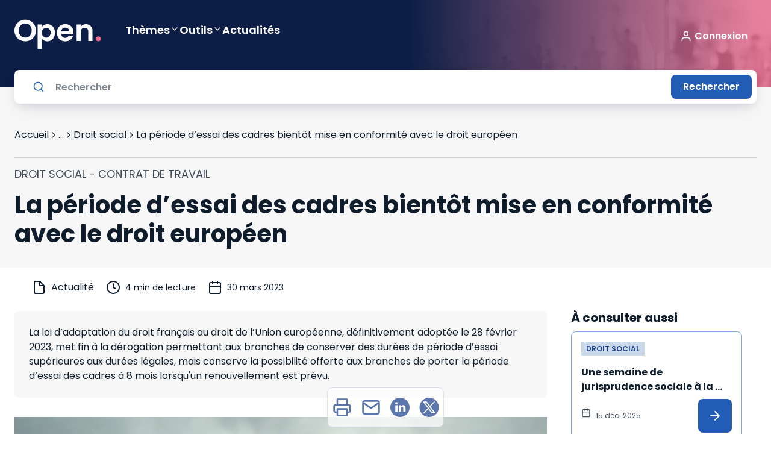

--- FILE ---
content_type: text/html; charset=utf-8
request_url: https://open.lefebvre-dalloz.fr/actualites/droit-social/periode-essai-cadres-mise-conformite-droit-europeen_fac0e9af0-b72e-47f3-bc6a-3f02c8c615de
body_size: 52851
content:
<!DOCTYPE html><html lang="fr"><head><meta charSet="utf-8"/><meta name="viewport" content="width=device-width"/><title>La période d’essai des cadres bientôt mise en conformité avec le droit européen - Open Lefebvre Dalloz</title><meta name="generator" content="APP_VERSION_UNSET - 2026-01-15T08:40:19.680Z"/><link rel="canonical" href="https://open.lefebvre-dalloz.fr/actualites/droit-social/periode-essai-cadres-mise-conformite-droit-europeen_fac0e9af0-b72e-47f3-bc6a-3f02c8c615de"/><meta name="description" content="La loi d’adaptation du droit français au droit de l’Union européenne, définitivement adoptée le 28 février 2023, met fin à la dérogation permettant aux branches de conserver des durées de période d’essai supérieures aux durées légales, mais conserve la possibilité offerte aux branches de porter la période d’essai des cadres à 8 mois..."/><meta name="google-site-verification" content="iasnaVkuVitZlEOAn_KawZ8aXkvWPNTS356pHLeLGkY"/><meta name="robots" content="max-snippet:-1,max-image-preview:large,max-video-preview:-1"/><link rel="icon" href="/favicon.ico"/><meta property="og:title" content="La période d’essai des cadres bientôt mise en conformité avec le droit européen - Open Lefebvre Dalloz"/><meta property="og:description" content="La loi d’adaptation du droit français au droit de l’Union européenne, définitivement adoptée le 28 février 2023, met fin à la dérogation permettant aux branches de conserver des durées de période d’essai supérieures aux durées légales, mais conserve la possibilité offerte aux branches de porter"/><meta property="og:image" content="https://open.lefebvre-dalloz.fr/vignettes/actualites.jpg"/><meta property="og:type" content="article"/><link rel="alternate" type="application/rss+xml" title="Open Lefebvre Dalloz Flux" href="https://open.lefebvre-dalloz.fr/feed-actu.xml"/><meta name="next-head-count" content="14"/><meta charSet="utf-8"/><link rel="apple-touch-icon" sizes="180x180" href="/favicon/apple-touch-icon.png"/><link rel="icon" type="image/png" sizes="32x32" href="/favicon/favicon-32x32.png"/><link rel="icon" type="image/png" sizes="16x16" href="/favicon/favicon-16x16.png"/><link rel="manifest" href="/favicon/site.webmanifest"/><link rel="mask-icon" href="/favicon/safari-pinned-tab.svg" color="#001b2d"/><link rel="shortcut icon" href="/favicon/favicon.ico"/><meta name="msapplication-TileColor" content="#f28a3d"/><meta name="msapplication-config" content="/favicon/browserconfig.xml"/><meta name="theme-color" content="#ffffff"/><link rel="preconnect" href="https://fonts.googleapis.com"/><link rel="preconnect" href="https://fonts.gstatic.com" crossorigin="anonymous"/><link rel="preload" as="style" data-href="https://fonts.googleapis.com/css2?family=Poppins:wght@400;600;700&amp;display=swap"/><link rel="stylesheet" data-href="https://fonts.googleapis.com/css2?family=Poppins:wght@400;600;700&amp;display=swap"/><noscript data-n-css=""></noscript><script defer="" nomodule="" src="https://cf-statics.open.lefebvre-dalloz.fr/_next/static/chunks/polyfills-c67a75d1b6f99dc8.js"></script><script src="//client.px-cloud.net/PXKvEQYGiM/main.min.js" async="" defer="" data-nscript="beforeInteractive"></script><script src="https://platform.twitter.com/widgets.js" async="" defer="" data-nscript="beforeInteractive"></script><script defer="" src="https://cf-statics.open.lefebvre-dalloz.fr/_next/static/chunks/9378.d4240de0ea47b631.js"></script><script defer="" src="https://cf-statics.open.lefebvre-dalloz.fr/_next/static/chunks/2224.3f45dc0a2dce2a1c.js"></script><script src="https://cf-statics.open.lefebvre-dalloz.fr/_next/static/chunks/webpack-31fe57827f53b688.js" defer=""></script><script src="https://cf-statics.open.lefebvre-dalloz.fr/_next/static/chunks/framework-2114f3935436c3d0.js" defer=""></script><script src="https://cf-statics.open.lefebvre-dalloz.fr/_next/static/chunks/main-e52d4cefd4bae7e3.js" defer=""></script><script src="https://cf-statics.open.lefebvre-dalloz.fr/_next/static/chunks/pages/_app-4ba0b57396dc950c.js" defer=""></script><script src="https://cf-statics.open.lefebvre-dalloz.fr/_next/static/chunks/55b9d263-542d27e107057b5f.js" defer=""></script><script src="https://cf-statics.open.lefebvre-dalloz.fr/_next/static/chunks/9202-f4e33281b108028c.js" defer=""></script><script src="https://cf-statics.open.lefebvre-dalloz.fr/_next/static/chunks/1385-0d0e2eb872466c5a.js" defer=""></script><script src="https://cf-statics.open.lefebvre-dalloz.fr/_next/static/chunks/129-b7acddcfaa00d678.js" defer=""></script><script src="https://cf-statics.open.lefebvre-dalloz.fr/_next/static/chunks/4067-c177a453d3753ead.js" defer=""></script><script src="https://cf-statics.open.lefebvre-dalloz.fr/_next/static/chunks/2901-9748e06baeb7006d.js" defer=""></script><script src="https://cf-statics.open.lefebvre-dalloz.fr/_next/static/chunks/2630-7b21bad9e2bc511e.js" defer=""></script><script src="https://cf-statics.open.lefebvre-dalloz.fr/_next/static/chunks/5542-84fd646b33d4af9f.js" defer=""></script><script src="https://cf-statics.open.lefebvre-dalloz.fr/_next/static/chunks/9122-c206e4f660f0cb6c.js" defer=""></script><script src="https://cf-statics.open.lefebvre-dalloz.fr/_next/static/chunks/6509-46c3e72d6a9b44fd.js" defer=""></script><script src="https://cf-statics.open.lefebvre-dalloz.fr/_next/static/chunks/2675-aadeabb2efd51af1.js" defer=""></script><script src="https://cf-statics.open.lefebvre-dalloz.fr/_next/static/chunks/pages/actualites/%5Bmatter%5D/%5Bactu%5D-3de0b7cda1a1fc98.js" defer=""></script><script src="https://cf-statics.open.lefebvre-dalloz.fr/_next/static/-rfenUpkXo6rmdMIh6M7o/_buildManifest.js" defer=""></script><script src="https://cf-statics.open.lefebvre-dalloz.fr/_next/static/-rfenUpkXo6rmdMIh6M7o/_ssgManifest.js" defer=""></script><link rel="stylesheet" href="https://fonts.googleapis.com/css2?family=Poppins:wght@400;600;700&display=swap"/></head><body><div id="__next"><div class="" style="color:#0e1c2c;background-color:#ffffff"><style data-emotion="css-global 1m6a7wk">*,::before,::after{box-sizing:border-box;}::before,::after{-webkit-text-decoration:inherit;text-decoration:inherit;vertical-align:inherit;}html{cursor:default;line-height:1.5;-moz-tab-size:4;tab-size:4;-webkit-tap-highlight-color:transparent;-ms-text-size-adjust:100%;-webkit-text-size-adjust:100%;word-break:break-word;}body{margin:0;}h1{font-size:2em;margin:0.67em 0;}dl dl,dl ol,dl ul,ol dl,ul dl{margin:0;}ol ol,ol ul,ul ol,ul ul{margin:0;}hr{color:inherit;height:0;overflow:visible;}main{display:block;}nav ol,nav ul{list-style:none;padding:0;}nav li::before{content:"\200B";}pre{font-family:monospace,monospace;font-size:1em;overflow:auto;-ms-overflow-style:scrollbar;}a{background-color:transparent;}abbr[title]{-webkit-text-decoration:underline;text-decoration:underline;-webkit-text-decoration:underline dotted;text-decoration:underline dotted;}b,strong{font-weight:bolder;}code,kbd,samp{font-family:monospace,monospace;font-size:1em;}small{font-size:80%;}audio,canvas,iframe,img,svg,video{vertical-align:middle;}audio,video{display:inline-block;}audio:not([controls]){display:none;height:0;}iframe{border-style:none;}img{border-style:none;}svg:not([fill]){fill:currentColor;}svg:not(:root){overflow:hidden;}table{border-collapse:collapse;border-color:inherit;text-indent:0;}button,input,select{margin:0;}button{overflow:visible;text-transform:none;}button,[type="button"],[type="reset"],[type="submit"]{-webkit-appearance:button;}fieldset{border:1px solid #a0a0a0;padding:0.35em 0.75em 0.625em;}input{overflow:visible;}legend{color:inherit;display:table;max-width:100%;white-space:normal;}progress{display:inline-block;vertical-align:baseline;}select{text-transform:none;}textarea{margin:0;overflow:auto;resize:vertical;resize:block;}[type="checkbox"],[type="radio"]{padding:0;}[type="search"]{-webkit-appearance:textfield;outline-offset:-2px;}::-webkit-inner-spin-button,::-webkit-outer-spin-button{height:auto;}::-webkit-input-placeholder{color:inherit;opacity:0.54;}::-webkit-search-decoration{-webkit-appearance:none;}::-webkit-file-upload-button{-webkit-appearance:button;font:inherit;}::-moz-focus-inner{border-style:none;padding:0;}:-moz-focusring{outline:1px dotted ButtonText;}:-moz-ui-invalid{box-shadow:none;}details{display:block;}dialog{background-color:white;border:solid;color:black;display:block;height:-moz-fit-content;height:-webkit-fit-content;height:-webkit-fit-content;height:-moz-fit-content;height:fit-content;left:0;margin:auto;padding:1em;position:absolute;right:0;width:-moz-fit-content;width:-webkit-fit-content;width:-webkit-fit-content;width:-moz-fit-content;width:fit-content;}dialog:not([open]){display:none;}summary{display:-webkit-box;display:-webkit-list-item;display:-ms-list-itembox;display:list-item;}canvas{display:inline-block;}template{display:none;}a,area,button,input,label,select,summary,textarea,[tabindex]{-ms-touch-action:manipulation;}[hidden]{display:none;}[aria-busy="true"]{cursor:progress;}[aria-controls]{cursor:pointer;}[aria-disabled="true"],[disabled]{cursor:not-allowed;}[aria-hidden="false"][hidden]{display:initial;}[aria-hidden="false"][hidden]:not(:focus){clip:rect(0, 0, 0, 0);position:absolute;}:root{--font-poppins:'Poppins';}html,body{font-family:var(--font-poppins),sans-serif;font-size:16px;line-height:22px;font-weight:normal;-webkit-text-size-adjust:100%;-moz-text-size-adjust:100%;-ms-text-size-adjust:100%;text-size-adjust:100%;tap-highlight-color:transparent;padding:0;}code,pre{font-family:var(--font-poppins),sans-serif;font-size:13px;-webkit-font-smoothing:antialiased;-moz-osx-font-smoothing:grayscale;}code{display:inline-block;padding-left:2px;padding-right:2px;vertical-align:baseline;color:rgba(51, 51, 51, 0.9);}pre{line-height:18px;padding:11px 1rem;white-space:pre-wrap;background:rgba(0, 0, 0, 0.05);color:#333333;border-radius:3px;margin:1rem 0;}body{position:relative;background-color:white;color:#00162b;min-height:100vh;scroll-behavior:smooth;}a{color:inherit;-webkit-text-decoration:none;text-decoration:none;}a:focus-visible,button:focus-visible,*:focus-visible{outline-style:none;}svg{pointer-events:none;}.hide{display:none;}*.rbt-flex,*.rbt-block{display:none!important;}.robot~* .rbt-hide{display:none!important;}.robot~* .rbt-flex{display:-webkit-box!important;display:-webkit-flex!important;display:-ms-flexbox!important;display:flex!important;}.robot~* .rbt-block{display:block!important;}@media print{.hidden-print{display:none;}}.container-with-sidebar{display:-webkit-box;display:-webkit-flex;display:-ms-flexbox;display:flex;-webkit-box-flex-wrap:wrap;-webkit-flex-wrap:wrap;-ms-flex-wrap:wrap;flex-wrap:wrap;}.content-with-sidebar{-webkit-flex-basis:0;-ms-flex-preferred-size:0;flex-basis:0;-webkit-box-flex:999;-webkit-flex-grow:999;-ms-flex-positive:999;flex-grow:999;min-width:40%;}</style><style data-emotion="css 1trc3nv">.css-1trc3nv{box-sizing:border-box;margin:0;min-width:0;position:-webkit-sticky;position:sticky;top:--48px;z-index:10;}</style><div class="lss-header css-1trc3nv e4d31s30" data-testid="header"><style data-emotion="css fffsy">.css-fffsy{box-sizing:border-box;margin:0;min-width:0;display:-webkit-box;display:-webkit-flex;display:-ms-flexbox;display:flex;-webkit-flex-direction:column;-ms-flex-direction:column;flex-direction:column;-webkit-align-items:center;-webkit-box-align:center;-ms-flex-align:center;align-items:center;padding-left:16px;padding-right:16px;padding-top:32px;padding-bottom:32px;margin-bottom:28px;background:linear-gradient(89.84deg,
        #0d1e46 calc(100% - 600px),
        hsla(343.1, 78%, 67.8%, 0.8) calc(100% - 30px)),url(/header-open.jpg);-webkit-background-size:initial;background-size:initial;-webkit-background-position:100% 50%;background-position:100% 50%;background-repeat:no-repeat;}.css-fffsy>div{width:100%;}@media screen and (min-width: 48rem){.css-fffsy{padding-left:24px;padding-right:24px;}}@media screen and (min-width: 64rem){.css-fffsy{padding-left:24px;padding-right:24px;}}@media screen and (min-width: 80rem){.css-fffsy{padding-left:0;padding-right:0;}}.css-fffsy:after{position:absolute;content:"";top:100%;background:#f7f7f7;width:100%;height:28px;z-index:-1;}.css-fffsy .lss-header-layout{margin-left:0;margin-right:0;}</style><header class="header css-fffsy e4d31s30"><style data-emotion="css 55ahcf">.css-55ahcf{box-sizing:border-box;margin:0;min-width:0;display:-webkit-box;display:-webkit-flex;display:-ms-flexbox;display:flex;-webkit-box-pack:center;-ms-flex-pack:center;-webkit-justify-content:center;justify-content:center;width:100%;}</style><div class="css-55ahcf e4d31s30"><style data-emotion="css dkwf5k">.css-dkwf5k{box-sizing:border-box;margin:0;min-width:0;margin-left:16px;margin-right:16px;width:100%;min-width:328px;position:relative;top:0;display:-webkit-box;display:-webkit-flex;display:-ms-flexbox;display:flex;-webkit-flex-direction:column;-ms-flex-direction:column;flex-direction:column;-webkit-align-items:flex-start;-webkit-box-align:flex-start;-ms-flex-align:flex-start;align-items:flex-start;}@media screen and (min-width: 48rem){.css-dkwf5k{margin-left:20px;margin-right:20px;width:100%;min-width:720px;}}@media screen and (min-width: 64rem){.css-dkwf5k{width:100%;min-width:976px;}}@media screen and (min-width: 80rem){.css-dkwf5k{width:1232px;min-width:1232px;}}.css-dkwf5k .lss-menu{width:100%;z-index:1;min-height:40px;-webkit-align-items:center;-webkit-box-align:center;-ms-flex-align:center;align-items:center;margin-bottom:24px;}</style><div class="lss-header-layout css-dkwf5k e4d31s30"><style data-emotion="css zjik7">.css-zjik7{display:-webkit-box;display:-webkit-flex;display:-ms-flexbox;display:flex;}</style><style data-emotion="css 1x6438x">.css-1x6438x{box-sizing:border-box;margin:0;min-width:0;display:-webkit-box;display:-webkit-flex;display:-ms-flexbox;display:flex;}.css-1x6438x .lss-connexion{margin-left:auto;}.css-1x6438x .lss-button.secondary{padding:4px;}.css-1x6438x .lss-button.secondary .icon{width:36px;height:36px;}.css-1x6438x .navigationItem{-webkit-text-decoration:none;text-decoration:none;}.css-1x6438x .navigationItem .lss-text{color:#ffffff;font-weight:600;font-size:18px;line-height:32px;padding-bottom:12px;display:-webkit-box;display:-webkit-flex;display:-ms-flexbox;display:flex;-webkit-align-items:flex-start;-webkit-box-align:flex-start;-ms-flex-align:flex-start;align-items:flex-start;gap:16px;-webkit-text-decoration:none;text-decoration:none;}.css-1x6438x .navigationItem:hover{color:#ffffff;}.css-1x6438x .sub-menu-panel>.lss-stack{-webkit-align-items:flex-start;-webkit-box-align:flex-start;-ms-flex-align:flex-start;align-items:flex-start;}</style><div class="lss-menu eaax8oa0 css-1x6438x e4d31s30"><style data-emotion="css va8ryy">.css-va8ryy{box-sizing:border-box;margin:0;min-width:0;-webkit-tap-highlight-color:transparent;background-color:inherit;outline:0;border:0;margin:0;border-radius:8px;padding:16px;cursor:pointer;-webkit-user-select:none;-moz-user-select:none;-ms-user-select:none;user-select:none;vertical-align:middle;-webkit-text-decoration:none;text-decoration:none;color:#ffffff;display:-webkit-inline-box;display:-webkit-inline-flex;display:-ms-inline-flexbox;display:inline-flex;-webkit-box-pack:center;-ms-flex-pack:center;-webkit-justify-content:center;justify-content:center;-webkit-align-items:center;-webkit-box-align:center;-ms-flex-align:center;align-items:center;-webkit-flex-shrink:0;-ms-flex-negative:0;flex-shrink:0;gap:4px;border-width:1px;border-style:solid;border-color:#ffffff;padding:4px;margin-right:24px;}.css-va8ryy::focusInner{border-style:none;}.css-va8ryy:disabled{pointer-events:none;cursor:default;}@media print{.css-va8ryy{print-color-adjust:exact;}}.css-va8ryy .lss-text{color:#ffffff;}.css-va8ryy:hover{border-color:#ffffff;background-color:#ffffff33;color:#ffffff;}.css-va8ryy:hover .lss-text{color:#ffffff;}.css-va8ryy:disabled{border-color:#ffffffd8;background-color:inherit;color:#ffffffd8;}.css-va8ryy:disabled .lss-text{color:#ffffffd8;}.css-va8ryy:active{border-color:#ffffff;background-color:inherit;color:#ffffff;}.css-va8ryy:active .lss-text{color:#ffffff;}.css-va8ryy:focus-visible{outline-color:#225cb5;outline-width:3px;outline-style:solid;}.css-va8ryy .icon{width:32px;height:32px;}</style><button class="lss-button css-va8ryy e4d31s30" tabindex="0" data-testid="menu"><style data-emotion="css 1sbwtld">.css-1sbwtld{box-sizing:border-box;margin:0;min-width:0;color:currentColor;width:24px;height:24px;}.css-1sbwtld svg{vertical-align:unset;}</style><div class="icon css-1sbwtld e4d31s30"><svg xmlns="http://www.w3.org/2000/svg" xmlns:xlink="http://www.w3.org/1999/xlink" title="menu-text" viewBox="0 0 40 38" fill="none" width="100%" height="100%" stroke="currentColor" stroke-width="0" class="icon menu-text" role="img" aria-label="menu-text"><path d="M13.389 28.778V36.5h-1.881v-4.631L9.78 36.5H8.263l-1.738-4.642V36.5H4.644v-7.722h2.222l2.167 5.346 2.145-5.346h2.21zm3.234 1.507v1.562h2.519v1.452h-2.52v1.694h2.85V36.5h-4.73v-7.722h4.73v1.507h-2.85zM27.6 36.5H25.72l-3.146-4.763V36.5h-1.881v-7.722h1.88l3.147 4.785v-4.785h1.88V36.5zm3.211-7.722v4.62c0 .462.114.818.341 1.067.228.25.561.374 1.001.374.44 0 .778-.125 1.012-.374.235-.25.352-.605.352-1.067v-4.62H35.4v4.609c0 .69-.146 1.272-.44 1.749a2.81 2.81 0 01-1.188 1.078 3.684 3.684 0 01-1.65.363c-.608 0-1.155-.117-1.639-.352a2.718 2.718 0 01-1.133-1.078c-.278-.484-.418-1.07-.418-1.76v-4.609h1.881z" fill="currentColor"></path><path d="M11 12.5h18M11 6.5h18M11 18.5h18" stroke="currentColor" stroke-width="2" stroke-linecap="round" stroke-linejoin="round"></path></svg></div></button><a href="/"><style data-emotion="css 1yry3iz">.css-1yry3iz{box-sizing:border-box;margin:0;min-width:0;display:-webkit-inline-box;display:-webkit-inline-flex;display:-ms-inline-flexbox;display:inline-flex;-webkit-align-items:flex-start;-webkit-box-align:flex-start;-ms-flex-align:flex-start;align-items:flex-start;-webkit-box-pack:unset;-ms-flex-pack:unset;-webkit-justify-content:unset;justify-content:unset;gap:8px;color:#153c89;margin-right:40px;background-color:transparent;}.css-1yry3iz .lss-text{color:#153c89;}.css-1yry3iz:hover{color:#225cb5;}.css-1yry3iz:hover .lss-text{color:#225cb5;}.css-1yry3iz.disabled{color:#b1b9c1;}.css-1yry3iz.disabled .lss-text{color:#b1b9c1;}.css-1yry3iz:active{color:#0e1c2c;}.css-1yry3iz:active .lss-text{color:#0e1c2c;}</style><div class="lss-linkcomponent css-1yry3iz e4d31s30"><style data-emotion="css 116zzz8">.css-116zzz8{box-sizing:border-box;margin:0;min-width:0;font-size:16px;line-height:1.5rem;letter-spacing:normal;font-weight:400;font-family:var(--font-poppins, Poppins),Serif;box-sizing:border-box;background-color:transparent;border-style:none;color:#ffffff;text-decoration-line:underline;}@media screen and (min-width: 48rem){.css-116zzz8{font-size:16px;line-height:1.5rem;}}.css-116zzz8:disabled{color:#ffffff;}</style><div class="lss-text css-116zzz8 e4d31s30"><style data-emotion="css y512ed">.css-y512ed{box-sizing:border-box;margin:0;min-width:0;width:32px;height:32px;width:144px;height:50px;color:#ffffff;}.css-y512ed svg{vertical-align:unset;}</style><div class="lss-icon-box css-y512ed e4d31s30" style="cursor:pointer;background-color:transparent"><svg xmlns="http://www.w3.org/2000/svg" xmlns:xlink="http://www.w3.org/1999/xlink" title="Open light" viewBox="0 0 144 50" fill="currentColor" width="100%" height="100%" stroke="transparent" stroke-width="0" class="icon Open light" role="img" aria-label="Open light"><path d="M17.9 36.4502C14.6333 36.4502 11.6333 35.6835 8.9 34.1502C6.16667 32.6169 4 30.5002 2.4 27.8002C0.8 25.0669 0 21.9835 0 18.5502C0 15.1502 0.8 12.1002 2.4 9.40019C4 6.66686 6.16667 4.53353 8.9 3.00019C11.6333 1.46686 14.6333 0.700195 17.9 0.700195C21.2 0.700195 24.2 1.46686 26.9 3.00019C29.6333 4.53353 31.7833 6.66686 33.35 9.40019C34.95 12.1002 35.75 15.1502 35.75 18.5502C35.75 21.9835 34.95 25.0669 33.35 27.8002C31.7833 30.5002 29.6333 32.6169 26.9 34.1502C24.1667 35.6835 21.1667 36.4502 17.9 36.4502ZM17.9 30.2002C20 30.2002 21.85 29.7335 23.45 28.8002C25.05 27.8335 26.3 26.4669 27.2 24.7002C28.1 22.9335 28.55 20.8835 28.55 18.5502C28.55 16.2169 28.1 14.1835 27.2 12.4502C26.3 10.6835 25.05 9.33353 23.45 8.40019C21.85 7.46686 20 7.00019 17.9 7.00019C15.8 7.00019 13.9333 7.46686 12.3 8.40019C10.7 9.33353 9.45 10.6835 8.55 12.4502C7.65 14.1835 7.2 16.2169 7.2 18.5502C7.2 20.8835 7.65 22.9335 8.55 24.7002C9.45 26.4669 10.7 27.8335 12.3 28.8002C13.9333 29.7335 15.8 30.2002 17.9 30.2002Z" fill="curentColor"></path><path d="M45.4578 12.4002C46.3578 11.1335 47.5911 10.0835 49.1578 9.2502C50.7578 8.38353 52.5745 7.95019 54.6078 7.95019C56.9745 7.95019 59.1078 8.53353 61.0078 9.7002C62.9411 10.8669 64.4578 12.5335 65.5578 14.7002C66.6911 16.8335 67.2578 19.3169 67.2578 22.1502C67.2578 24.9835 66.6911 27.5002 65.5578 29.7002C64.4578 31.8669 62.9411 33.5502 61.0078 34.7502C59.1078 35.9502 56.9745 36.5502 54.6078 36.5502C52.5745 36.5502 50.7745 36.1335 49.2078 35.3002C47.6745 34.4669 46.4245 33.4169 45.4578 32.1502V49.3002H38.4578V8.40019H45.4578V12.4002ZM60.1078 22.1502C60.1078 20.4835 59.7578 19.0502 59.0578 17.8502C58.3911 16.6169 57.4911 15.6835 56.3578 15.0502C55.2578 14.4169 54.0578 14.1002 52.7578 14.1002C51.4911 14.1002 50.2911 14.4335 49.1578 15.1002C48.0578 15.7335 47.1578 16.6669 46.4578 17.9002C45.7911 19.1335 45.4578 20.5835 45.4578 22.2502C45.4578 23.9169 45.7911 25.3669 46.4578 26.6002C47.1578 27.8335 48.0578 28.7835 49.1578 29.4502C50.2911 30.0835 51.4911 30.4002 52.7578 30.4002C54.0578 30.4002 55.2578 30.0669 56.3578 29.4002C57.4911 28.7335 58.3911 27.7835 59.0578 26.5502C59.7578 25.3169 60.1078 23.8502 60.1078 22.1502Z" fill="curentColor"></path><path d="M98.0945 21.6502C98.0945 22.6502 98.0279 23.5502 97.8945 24.3502H77.6445C77.8112 26.3502 78.5112 27.9169 79.7445 29.0502C80.9779 30.1835 82.4945 30.7502 84.2945 30.7502C86.8945 30.7502 88.7445 29.6335 89.8445 27.4002H97.3945C96.5945 30.0669 95.0612 32.2669 92.7945 34.0002C90.5279 35.7002 87.7445 36.5502 84.4445 36.5502C81.7779 36.5502 79.3779 35.9669 77.2445 34.8002C75.1445 33.6002 73.4945 31.9169 72.2945 29.7502C71.1279 27.5835 70.5445 25.0835 70.5445 22.2502C70.5445 19.3835 71.1279 16.8669 72.2945 14.7002C73.4612 12.5335 75.0945 10.8669 77.1945 9.7002C79.2945 8.53353 81.7112 7.95019 84.4445 7.95019C87.0779 7.95019 89.4279 8.51686 91.4945 9.65019C93.5945 10.7835 95.2112 12.4002 96.3445 14.5002C97.5112 16.5669 98.0945 18.9502 98.0945 21.6502ZM90.8445 19.6502C90.8112 17.8502 90.1612 16.4169 88.8945 15.3502C87.6279 14.2502 86.0779 13.7002 84.2445 13.7002C82.5112 13.7002 81.0445 14.2335 79.8445 15.3002C78.6779 16.3335 77.9612 17.7835 77.6945 19.6502H90.8445Z" fill="curentColor"></path><path d="M118.554 8.00019C121.854 8.00019 124.521 9.05019 126.554 11.1502C128.587 13.2169 129.604 16.1169 129.604 19.8502V36.1002H122.604V20.8002C122.604 18.6002 122.054 16.9169 120.954 15.7502C119.854 14.5502 118.354 13.9502 116.454 13.9502C114.521 13.9502 112.987 14.5502 111.854 15.7502C110.754 16.9169 110.204 18.6002 110.204 20.8002V36.1002H103.204V8.40019H110.204V11.8502C111.137 10.6502 112.321 9.71686 113.754 9.05019C115.221 8.35019 116.821 8.00019 118.554 8.00019Z" fill="curentColor"></path><path d="M139.361 36.4502C138.094 36.4502 137.044 36.0669 136.211 35.3002C135.411 34.5002 135.011 33.5169 135.011 32.3502C135.011 31.1835 135.411 30.2169 136.211 29.4502C137.044 28.6502 138.094 28.2502 139.361 28.2502C140.594 28.2502 141.611 28.6502 142.411 29.4502C143.211 30.2169 143.611 31.1835 143.611 32.3502C143.611 33.5169 143.211 34.5002 142.411 35.3002C141.611 36.0669 140.594 36.4502 139.361 36.4502Z" fill="#ED6D91"></path><defs><clipPath id="a"><path fill="#fff" d="M0 0h174v32H0z"></path></clipPath></defs></svg></div></div></div></a><style data-emotion="css 1lttcqt">.css-1lttcqt{box-sizing:border-box;margin:0;min-width:0;-webkit-flex-direction:row;-ms-flex-direction:row;flex-direction:row;-webkit-align-items:center;-webkit-box-align:center;-ms-flex-align:center;align-items:center;margin-left:auto;margin-right:40px;display:-webkit-box;display:-webkit-flex;display:-ms-flexbox;display:flex;}.css-1lttcqt>*:not(style)~*:not(style){margin-top:0px;margin-right:0px;margin-bottom:0px;margin-left:0.5rem;}</style><div class="lss-connexion eaax8oa0 css-1lttcqt e4d31s30"><style data-emotion="css 13zwha1">.css-13zwha1{box-sizing:border-box;margin:0;min-width:0;display:inline-block;-webkit-flex:0 0 auto;-ms-flex:0 0 auto;flex:0 0 auto;min-width:0;}</style><div class="stack-item css-13zwha1 e4d31s30"><div><style data-emotion="css 1c5ypj4">.css-1c5ypj4{box-sizing:border-box;margin:0;min-width:0;-webkit-tap-highlight-color:transparent;background-color:transparent;outline:0;border:0;margin:0;border-radius:8px;padding:0;cursor:pointer;-webkit-user-select:none;-moz-user-select:none;-ms-user-select:none;user-select:none;vertical-align:middle;-webkit-text-decoration:none;text-decoration:none;color:#ffffff;display:-webkit-inline-box;display:-webkit-inline-flex;display:-ms-inline-flexbox;display:inline-flex;-webkit-box-pack:center;-ms-flex-pack:center;-webkit-justify-content:center;justify-content:center;-webkit-align-items:center;-webkit-box-align:center;-ms-flex-align:center;align-items:center;-webkit-flex-shrink:0;-ms-flex-negative:0;flex-shrink:0;gap:4px;border-width:0;border-style:solid;padding-top:8px;padding-bottom:8px;padding-left:0;padding-right:0;}.css-1c5ypj4::focusInner{border-style:none;}.css-1c5ypj4:disabled{pointer-events:none;cursor:default;}@media print{.css-1c5ypj4{print-color-adjust:exact;}}.css-1c5ypj4 .lss-text{color:#ffffff;}.css-1c5ypj4:hover{color:#ffffffd8;}.css-1c5ypj4:hover .lss-text{color:#ffffffd8;}.css-1c5ypj4:disabled{color:#ffffffd8;}.css-1c5ypj4:disabled .lss-text{color:#ffffffd8;}.css-1c5ypj4:active{color:#ffffff;}.css-1c5ypj4:active .lss-text{color:#ffffff;}.css-1c5ypj4:focus-visible{outline-color:#225cb5;outline-width:3px;outline-style:solid;}</style><button class="lss-button css-1c5ypj4 e4d31s30" tabindex="0"><style data-emotion="css q8zluc">.css-q8zluc{box-sizing:border-box;margin:0;min-width:0;color:currentColor;width:20px;height:20px;}.css-q8zluc svg{vertical-align:unset;}</style><div class="icon left css-q8zluc e4d31s30"><svg xmlns="http://www.w3.org/2000/svg" xmlns:xlink="http://www.w3.org/1999/xlink" title="functional-user" viewBox="0 0 32 32" fill="currentColor" width="100%" height="100%" stroke="none" stroke-width="0" class="icon functional-user" role="img" aria-label="functional-user"><path fill-rule="evenodd" clip-rule="evenodd" d="M16 2.667A6.667 6.667 0 1016 16a6.667 6.667 0 000-13.333zm-4 6.666a4 4 0 118 0 4 4 0 01-8 0z" fill="currentColor"></path><path d="M10.667 18.667A6.667 6.667 0 004 25.333V28a1.333 1.333 0 102.667 0v-2.667a4 4 0 014-4h10.666a4 4 0 014 4V28A1.333 1.333 0 0028 28v-2.667a6.667 6.667 0 00-6.667-6.666H10.667z" fill="currentColor"></path></svg></div><style data-emotion="css 1lsqph6">.css-1lsqph6{box-sizing:border-box;margin:0;min-width:0;display:-webkit-box;display:-webkit-flex;display:-ms-flexbox;display:flex;padding-top:0;padding-bottom:0;padding-left:4px;padding-right:4px;-webkit-box-pack:center;-ms-flex-pack:center;-webkit-justify-content:center;justify-content:center;-webkit-align-items:center;-webkit-box-align:center;-ms-flex-align:center;align-items:center;}</style><div class="label css-1lsqph6 e4d31s30"><style data-emotion="css 1sra4gp">.css-1sra4gp{box-sizing:border-box;margin:0;min-width:0;font-size:16px;line-height:1.5rem;letter-spacing:normal;font-weight:400;font-family:var(--font-poppins, Poppins),Serif;box-sizing:border-box;background-color:transparent;border-style:none;color:#ffffff;font-weight:600;}@media screen and (min-width: 48rem){.css-1sra4gp{font-size:16px;line-height:1.5rem;}}.css-1sra4gp:disabled{color:#ffffff;}</style><div class="lss-text css-1sra4gp e4d31s30">Connexion</div></div></button></div></div></div><div></div></div></div></div><style data-emotion="css 1pz995y">.css-1pz995y{box-sizing:border-box;margin:0;min-width:0;position:absolute;z-index:0;-webkit-transition:0.2s;transition:0.2s;bottom:calc(0px - 28px);display:-webkit-box;display:-webkit-flex;display:-ms-flexbox;display:flex;-webkit-flex-direction:column;-ms-flex-direction:column;flex-direction:column;-webkit-align-items:center;-webkit-box-align:center;-ms-flex-align:center;align-items:center;background-color:transparent;}.css-1pz995y>div{width:100%;}</style><div class="searchbar css-1pz995y e4d31s30" data-testid="searchbar"><div class="css-55ahcf e4d31s30"><style data-emotion="css lm5tio">.css-lm5tio{box-sizing:border-box;margin:0;min-width:0;display:grid;grid-template-columns:repeat(1, 1fr);-webkit-column-gap:16px;column-gap:16px;margin-left:16px;margin-right:16px;width:100%;min-width:328px;position:relative;}@media screen and (min-width: 48rem){.css-lm5tio{grid-template-columns:repeat(4, 1fr);-webkit-column-gap:24px;column-gap:24px;}}@media screen and (min-width: 64rem){.css-lm5tio{grid-template-columns:repeat(8, 1fr);}}@media screen and (min-width: 80rem){.css-lm5tio{grid-template-columns:repeat(12, 1fr);}}@media screen and (min-width: 48rem){.css-lm5tio{margin-left:20px;margin-right:20px;width:100%;min-width:720px;}}@media screen and (min-width: 64rem){.css-lm5tio{width:100%;min-width:976px;}}@media screen and (min-width: 80rem){.css-lm5tio{width:1232px;min-width:1232px;}}</style><div class="lss-grid css-lm5tio e4d31s30"><style data-emotion="css 1mp2brt">.css-1mp2brt{box-sizing:border-box;margin:0;min-width:0;grid-column:1/-1;z-index:inherit;top:0;display:-webkit-box;display:-webkit-flex;display:-ms-flexbox;display:flex;-webkit-flex-direction:column;-ms-flex-direction:column;flex-direction:column;-webkit-align-items:flex-start;-webkit-box-align:flex-start;-ms-flex-align:flex-start;align-items:flex-start;z-index:1;}.css-1mp2brt >div:first-of-type{width:100%;min-height:40px;-webkit-align-items:center;-webkit-box-align:center;-ms-flex-align:center;align-items:center;margin-bottom:24px;}.css-1mp2brt form{width:100%;}</style><div class="outer-search css-1mp2brt e4d31s30"><style data-emotion="css ec5gjt">.css-ec5gjt{box-sizing:border-box;margin:0;min-width:0;position:relative;z-index:1;}</style><form id="searchbar" autoComplete="off" class="css-ec5gjt e4d31s30"><style data-emotion="css z6vvai">.css-z6vvai{box-sizing:border-box;margin:0;min-width:0;gap:16px;display:-webkit-box;display:-webkit-flex;display:-ms-flexbox;display:flex;padding:12px;box-shadow:0px 8px 16px -4px rgba(13, 30, 70, 0.10),0px 12px 32px -4px rgba(13, 30, 70, 0.08);-webkit-box-pack:justify;-webkit-justify-content:space-between;justify-content:space-between;-webkit-align-items:center;-webkit-box-align:center;-ms-flex-align:center;align-items:center;border-radius:8px;position:relative;background-color:#ffffff;width:100%;height:56px;display:block;padding:12px;}@media screen and (min-width: 48rem){.css-z6vvai{padding:8px 8px 8px 16px;}}.css-z6vvai .lss-search-molecule{-webkit-box-flex:1;-webkit-flex-grow:1;-ms-flex-positive:1;flex-grow:1;}.css-z6vvai .lss-search-molecule .lss-text-field{max-width:unset;-webkit-box-flex:2;-webkit-flex-grow:2;-ms-flex-positive:2;flex-grow:2;}.css-z6vvai .lss-search-molecule .lss-button{padding:0;height:16px;width:16px;min-width:0;margin-right:16px;}@media screen and (min-width: 48rem){.css-z6vvai .lss-search-molecule .lss-button{height:24px;width:24px;}}.css-z6vvai .lss-search-molecule label.main.input.tabFocus{box-shadow:none;}.css-z6vvai .lss-search-molecule .main{height:18px;}@media screen and (min-width: 48rem){.css-z6vvai .lss-search-molecule .main{height:24px;}}.css-z6vvai .lss-search-molecule .input{border-style:none;padding:0;color:dark-grey;font-size:14px;line-height:18px;font-weight:500;}@media screen and (min-width: 48rem){.css-z6vvai .lss-search-molecule .input{font-size:16px;line-height:22px;}}@media screen and (min-width: 64rem){.css-z6vvai .lss-search-molecule .input{font-size:16px;line-height:22px;}}.css-z6vvai .icon{padding:0;}.css-z6vvai .search-button{padding:7px 16px;font-size:16px;line-height:18px;font-weight:600;height:40px;z-index:102;}.css-z6vvai .search-input{display:-webkit-box;display:-webkit-flex;display:-ms-flexbox;display:flex;-webkit-box-pack:justify;-webkit-justify-content:space-between;justify-content:space-between;-webkit-align-items:center;-webkit-box-align:center;-ms-flex-align:center;align-items:center;}.css-z6vvai .search-divider{border-left:2px solid #E6E8EA;width:1px;height:32px;margin:0 16px;}.css-z6vvai .search-switch{padding-bottom:28px;display:-webkit-box;display:-webkit-flex;display:-ms-flexbox;display:flex;}@media screen and (min-width: 48rem){.css-z6vvai .search-switch{padding-bottom:28px;}}@media screen and (min-width: 64rem){.css-z6vvai .search-switch{padding-bottom:0;}}.css-z6vvai .search-switch button{background:none;font-size:16px;line-height:24px;font-weight:400;color:#3d4a57;}.css-z6vvai .search-switch button:hover{box-shadow:none;}.css-z6vvai .search-switch button:first-of-type{padding-right:12px;padding-left:0px;}@media screen and (min-width: 48rem){.css-z6vvai .search-switch button:first-of-type{padding-left:inherit;}}@media screen and (min-width: 64rem){.css-z6vvai .search-switch button:first-of-type{padding-left:inherit;}}.css-z6vvai .search-switch button:last-child{padding-right:24px;padding-left:12px;}.css-z6vvai .search-switch button .icon{width:32px;height:32px;}.css-z6vvai .search-switch button svg{width:32px;height:32px;}.css-z6vvai .search-result{z-index:102;width:100%;position:absolute;top:auto;left:0;opacity:1;background:white;padding:0;box-shadow:0px 8px 16px -4px rgba(13, 30, 70, 0.10),0px 12px 32px -4px rgba(13, 30, 70, 0.08);border-radius:8px;}@media screen and (min-width: 48rem){.css-z6vvai .search-result{position:absolute;top:64px;}}@media screen and (min-width: 64rem){.css-z6vvai .search-result{position:absolute;top:64px;}}.css-z6vvai .search-result .result-header{color:#b1b9c1;display:-webkit-box;display:-webkit-flex;display:-ms-flexbox;display:flex;text-transform:uppercase;font-weight:700;font-size:12px;line-height:16px;padding-bottom:10px;padding-top:16px;padding-left:16px;-webkit-align-items:center;-webkit-box-align:center;-ms-flex-align:center;align-items:center;}@media screen and (min-width: 48rem){.css-z6vvai .search-result .result-header{padding-left:24px;}}.css-z6vvai .search-result .result-header .lss-icon-box svg{max-height:14px;max-width:14px;}.css-z6vvai .search-result .result-item{padding:4px;font-size:14px;line-height:24px;padding-left:8px;margin-left:16px;margin-right:16px;letter-spacing:0;border-radius:4px;}@media screen and (min-width: 48rem){.css-z6vvai .search-result .result-item{margin-left:24px;margin-right:24px;}}.css-z6vvai .search-result .result-item:hover{background-color:#f7f7f7;}.css-z6vvai .search-result .search-button{height:48px;width:100%;margin-top:28px;z-index:102;}.css-z6vvai .search-result .block-help{padding-left:16px;border-radius:8px;}@media screen and (min-width: 48rem){.css-z6vvai .search-result .block-help{padding-left:24px;}}.css-z6vvai .search-result .block-help .help-header{font-size:12px;line-height:16px;text-transform:uppercase;font-weight:700;margin-top:8px;margin-bottom:8px;color:#b1b9c1;}.css-z6vvai .search-result .block-help .help-main{font-size:14px;margin-left:14px;list-style:outside disc;display:-webkit-box;display:-webkit-list-item;display:-ms-list-itembox;display:list-item;}.css-z6vvai .search-result .block-help .help-main b{font-weight:600;}.css-z6vvai .search-result .block-suggest+.block-help{border-top-left-radius:0;border-top-right-radius:0;}.css-z6vvai .search-expert-dropdowns{display:-webkit-box;display:-webkit-flex;display:-ms-flexbox;display:flex;-webkit-align-items:flex-start;-webkit-box-align:flex-start;-ms-flex-align:flex-start;align-items:flex-start;-webkit-box-pack:justify;-webkit-justify-content:space-between;justify-content:space-between;-webkit-flex-direction:column;-ms-flex-direction:column;flex-direction:column;gap:8px;}@media screen and (min-width: 48rem){.css-z6vvai .search-expert-dropdowns{-webkit-align-items:flex-start;-webkit-box-align:flex-start;-ms-flex-align:flex-start;align-items:flex-start;-webkit-flex-direction:column;-ms-flex-direction:column;flex-direction:column;gap:16px;}}@media screen and (min-width: 64rem){.css-z6vvai .search-expert-dropdowns{-webkit-align-items:center;-webkit-box-align:center;-ms-flex-align:center;align-items:center;-webkit-flex-direction:row;-ms-flex-direction:row;flex-direction:row;gap:16px;}}.css-z6vvai .search-expert-dropdowns .lss-text{-webkit-flex:none;-ms-flex:none;flex:none;font-size:14px;line-height:16px;letter-spacing:0;color:grey-36;}@media screen and (min-width: 48rem){.css-z6vvai .search-expert-dropdowns .lss-text{font-size:16px;line-height:16px;}}@media screen and (min-width: 64rem){.css-z6vvai .search-expert-dropdowns .lss-text{font-size:16px;line-height:24px;}}.css-z6vvai .search-expert-dropdowns input{font-size:14px;line-height:18px;font-weight:400;letter-spacing:0;color:#0d1e46;}@media screen and (min-width: 48rem){.css-z6vvai .search-expert-dropdowns input{font-size:16px;line-height:18px;}}@media screen and (min-width: 64rem){.css-z6vvai .search-expert-dropdowns input{font-size:16px;line-height:24px;}}.css-z6vvai .search-expert-dropdowns .input{height:48px;max-width:unset;border-radius:4px!important;}@media screen and (min-width: 48rem){.css-z6vvai .search-expert-dropdowns .input{max-width:252px;}}@media screen and (min-width: 64rem){.css-z6vvai .search-expert-dropdowns .input{max-width:252px;}}.css-z6vvai .search-expert-dropdowns .adornment{height:48px;}.css-z6vvai .search-expert-dropdowns .arrow__button{height:22px;width:22px;}@media screen and (min-width: 48rem){.css-z6vvai .search-expert-dropdowns .arrow__button{height:32px;width:32px;}}@media screen and (min-width: 64rem){.css-z6vvai .search-expert-dropdowns .arrow__button{height:32px;width:32px;}}.css-z6vvai .search-expert-dropdowns ul.list{z-index:1001;}.css-z6vvai .search-expert-switches{-webkit-flex-direction:column;-ms-flex-direction:column;flex-direction:column;-webkit-align-items:baseline;-webkit-box-align:baseline;-ms-flex-align:baseline;align-items:baseline;gap:16px;padding-top:32px;display:-webkit-box;display:-webkit-flex;display:-ms-flexbox;display:flex;}@media screen and (min-width: 48rem){.css-z6vvai .search-expert-switches{-webkit-flex-direction:column;-ms-flex-direction:column;flex-direction:column;-webkit-align-items:baseline;-webkit-box-align:baseline;-ms-flex-align:baseline;align-items:baseline;}}@media screen and (min-width: 64rem){.css-z6vvai .search-expert-switches{-webkit-flex-direction:row;-ms-flex-direction:row;flex-direction:row;-webkit-align-items:baseline;-webkit-box-align:baseline;-ms-flex-align:baseline;align-items:baseline;}}.css-z6vvai .search-expert-switches .switch__wrapper{-webkit-flex-direction:row;-ms-flex-direction:row;flex-direction:row;-webkit-box-pack:justify;-webkit-justify-content:space-between;justify-content:space-between;width:100%;}@media screen and (min-width: 48rem){.css-z6vvai .search-expert-switches .switch__wrapper{-webkit-flex-direction:row;-ms-flex-direction:row;flex-direction:row;-webkit-box-pack:center;-ms-flex-pack:center;-webkit-justify-content:center;justify-content:center;width:inherit;}}@media screen and (min-width: 64rem){.css-z6vvai .search-expert-switches .switch__wrapper{-webkit-flex-direction:row-reverse;-ms-flex-direction:row-reverse;flex-direction:row-reverse;-webkit-box-pack:center;-ms-flex-pack:center;-webkit-justify-content:center;justify-content:center;width:inherit;}}.css-z6vvai .search-expert-switches .switch__wrapper span{display:none;}.css-z6vvai .search-expert-switches .switch__label{font-size:12px;line-height:18px;font-weight:600;color:#0d1e46;margin-left:0;}@media screen and (min-width: 48rem){.css-z6vvai .search-expert-switches .switch__label{font-size:14px;line-height:18px;margin-left:8px;}}@media screen and (min-width: 64rem){.css-z6vvai .search-expert-switches .switch__label{font-size:14px;line-height:18px;}}.css-z6vvai .search-expert-switches .switch__lever{margin-right:0!important;}.css-z6vvai .search-bar-mobile{padding:12px;position:fixed;top:0;left:0;right:0;display:-webkit-box;display:-webkit-flex;display:-ms-flexbox;display:flex;height:40px;-webkit-align-items:center;-webkit-box-align:center;-ms-flex-align:center;align-items:center;background-color:#ffffff;z-index:102;box-shadow:0px 8px 16px -4px rgba(13, 30, 70, 0.10),0px 12px 32px -4px rgba(13, 30, 70, 0.08);border-radius:8px;}.css-z6vvai .search-bar-mobile .lss-searchbar{padding-right:24px;}.css-z6vvai .backdrop{position:fixed;top:60px;left:0;right:0;bottom:0;background-color:#ffffff;z-index:101;opacity:0;}@media screen and (min-width: 48rem){.css-z6vvai .backdrop{top:72px;}}@media screen and (min-width: 64rem){.css-z6vvai .backdrop{top:80px;}}@media screen and (min-width: 48rem){.css-z6vvai{display:-webkit-box;display:-webkit-flex;display:-ms-flexbox;display:flex;}}.css-z6vvai .search-input .search-button{font-size:16px;line-height:22px;padding:13px 16px;}.css-z6vvai .lss-search-molecule .lss-button{margin:0 16px 0 12px;}.css-z6vvai .input input::-webkit-input-placeholder{font-weight:600;}.css-z6vvai .input input::-moz-placeholder{font-weight:600;}.css-z6vvai .input input:-ms-input-placeholder{font-weight:600;}.css-z6vvai .input input::placeholder{font-weight:600;}.css-z6vvai .search-bar-mobile{position:inherit;box-shadow:none;padding:0;height:auto;}@media screen and (min-width: 48rem){.css-z6vvai .search-bar-mobile{position:fixed;}}.css-z6vvai .search-bar-mobile .lss-button,.css-z6vvai .search-bar-mobile .icon{width:24px;height:24px;}.css-z6vvai .search-result{top:64px;}</style><div class="block-search css-z6vvai e4d31s30"><style data-emotion="css 6rqqqa">.css-6rqqqa{box-sizing:border-box;margin:0;min-width:0;-webkit-align-items:center;-webkit-box-align:center;-ms-flex-align:center;align-items:center;display:-webkit-box;display:-webkit-flex;display:-ms-flexbox;display:flex;}.css-6rqqqa .lss-text-field .input{border-style:none;}.css-6rqqqa .lss-text-field .main{margin-top:0;margin-bottom:0;}.css-6rqqqa .lss-text-field .main .input{border-style:none;}.css-6rqqqa .lss-text-field .main .input[type="search"]::-webkit-search-cancel-button{-webkit-appearance:none;-moz-appearance:none;-ms-appearance:none;appearance:none;}.css-6rqqqa .lss-text-field .main div.adornment{color:#b1b9c1;padding-top:4px;padding-bottom:4px;padding-right:0;}</style><div class="lss-search-molecule eaax8oa0 css-6rqqqa e4d31s30"><style data-emotion="css 1y6o3ip">.css-1y6o3ip{box-sizing:border-box;margin:0;min-width:0;-webkit-tap-highlight-color:transparent;background-color:transparent;outline:0;border:0;margin:0;border-radius:8px;padding:10px;cursor:pointer;-webkit-user-select:none;-moz-user-select:none;-ms-user-select:none;user-select:none;vertical-align:middle;-webkit-text-decoration:none;text-decoration:none;color:#225cb5;display:-webkit-inline-box;display:-webkit-inline-flex;display:-ms-inline-flexbox;display:inline-flex;-webkit-box-pack:center;-ms-flex-pack:center;-webkit-justify-content:center;justify-content:center;-webkit-align-items:center;-webkit-box-align:center;-ms-flex-align:center;align-items:center;-webkit-flex-shrink:0;-ms-flex-negative:0;flex-shrink:0;gap:4px;border-width:0;border-style:solid;-webkit-flex:0 0 auto;-ms-flex:0 0 auto;flex:0 0 auto;}.css-1y6o3ip::focusInner{border-style:none;}.css-1y6o3ip:disabled{pointer-events:none;cursor:default;}@media print{.css-1y6o3ip{print-color-adjust:exact;}}.css-1y6o3ip .lss-text{color:#225cb5;}.css-1y6o3ip:hover{color:#0d1e46;}.css-1y6o3ip:hover .lss-text{color:#0d1e46;}.css-1y6o3ip:disabled{color:#b1b9c1;}.css-1y6o3ip:disabled .lss-text{color:#b1b9c1;}.css-1y6o3ip:active{color:#225cb5;}.css-1y6o3ip:active .lss-text{color:#225cb5;}.css-1y6o3ip:focus-visible{outline-color:#0e1c2c;outline-width:3px;outline-style:solid;}.css-1y6o3ip:hover{box-shadow:none;color:#153c89;}</style><button class="lss-button css-1y6o3ip e4d31s30" tabindex="0"><div class="icon css-q8zluc e4d31s30"><svg xmlns="http://www.w3.org/2000/svg" xmlns:xlink="http://www.w3.org/1999/xlink" title="functional-search" viewBox="0 0 32 32" fill="currentColor" width="100%" height="100%" stroke="none" stroke-width="0" class="icon functional-search" role="img" aria-label="functional-search"><path fill-rule="evenodd" clip-rule="evenodd" d="M22.157 24.043a11.95 11.95 0 01-7.49 2.624c-6.628 0-12-5.373-12-12 0-6.628 5.372-12 12-12 6.627 0 12 5.372 12 12a11.95 11.95 0 01-2.624 7.49l4.9 4.9a1.333 1.333 0 11-1.886 1.886l-4.9-4.9zM5.333 14.667a9.333 9.333 0 1116.056 6.475 1.326 1.326 0 00-.247.246 9.333 9.333 0 01-15.809-6.722z" fill="currentColor"></path></svg></div></button><style data-emotion="css u6zs0v">.css-u6zs0v{box-sizing:border-box;margin:0;min-width:0;max-width:328px;}.css-u6zs0v .label{width:100%;color:#0e1c2c;display:block;font-family:var(--font-poppins, Poppins);font-size:14px;line-height:20px;}.css-u6zs0v label.main{width:100%;display:-webkit-inline-box;display:-webkit-inline-flex;display:-ms-inline-flexbox;display:inline-flex;margin-top:4px;margin-bottom:4px;position:relative;border-style:solid;border-width:1px;border-radius:4px;-webkit-align-items:center;-webkit-box-align:center;-ms-flex-align:center;align-items:center;color:#0e1c2c;border-color:#b1b9c1;}.css-u6zs0v label.main:focus-within{border-width:1px;border-color:#7ca8df;}.css-u6zs0v label.main:focus-within.error{border-color:#b72727;}.css-u6zs0v label.main:focus-within.success{border-color:#227c59;}.css-u6zs0v label.main.error{border-color:#b72727;}.css-u6zs0v label.main.success{border-color:#227c59;}.css-u6zs0v label.main.disabled{background-color:#f7f7f7;}.css-u6zs0v label.main .adornment{padding-right:12px;}.css-u6zs0v label.main.tabFocus{box-shadow:#7ca8df 0 0 0 4px;}.css-u6zs0v label.main.tabFocus.error{box-shadow:#b72727 0 0 0 4px;}.css-u6zs0v label.main.tabFocus.success{box-shadow:#227c59 0 0 0 4px;}.css-u6zs0v input{width:100%;position:relative;outline:none;border-radius:4px;border:none;color:#0e1c2c;padding:8px;font-family:var(--font-poppins, Poppins);font-size:16px;line-height:28px;height:38px;}.css-u6zs0v input:placeholder{color:#b1b9c1;}.css-u6zs0v input.adornment{padding-right:0;}.css-u6zs0v input:invalid{background-color:#f1d4d4;outline-color:#b72727;outline-style:solid;outline-width:1px;}.css-u6zs0v .error{background-color:#f1d4d4;border-color:#b72727;}.css-u6zs0v .success{background-color:#d3e5de;border-color:#227c59;}.css-u6zs0v p{margin:0;font-family:var(--font-poppins, Poppins);font-size:12px;line-height:16px;}.css-u6zs0v div.help{width:100%;display:-webkit-box;display:-webkit-flex;display:-ms-flexbox;display:flex;-webkit-align-items:center;-webkit-box-align:center;-ms-flex-align:center;align-items:center;color:#3d4a57;}.css-u6zs0v div.help.error{color:#b72727;background-color:transparent;font-size:12px;line-height:16px;}.css-u6zs0v.adornment{display:-webkit-box;display:-webkit-flex;display:-ms-flexbox;display:flex;-webkit-align-items:center;-webkit-box-align:center;-ms-flex-align:center;align-items:center;margin-left:12px;}.css-u6zs0v .main{height:40px;}.css-u6zs0v .adornment{height:38px;}</style><div class="lss-text-field css-u6zs0v e4d31s30"><div class="label"></div><label for="query" class="main input"><input name="query" class="input" placeholder="Rechercher" type="text" aria-invalid="false" width="100%" aria-label="Rechercher"/></label></div></div><style data-emotion="css 16ad3oh">.css-16ad3oh{box-sizing:border-box;margin:0;min-width:0;-webkit-box-pack:end;-ms-flex-pack:end;-webkit-justify-content:flex-end;justify-content:flex-end;}</style><div class="search-input css-16ad3oh e4d31s30"><style data-emotion="css 1k724jv">.css-1k724jv{box-sizing:border-box;margin:0;min-width:0;-webkit-tap-highlight-color:transparent;background-color:#225cb5;outline:0;border:0;margin:0;border-radius:8px;padding:0;cursor:pointer;-webkit-user-select:none;-moz-user-select:none;-ms-user-select:none;user-select:none;vertical-align:middle;-webkit-text-decoration:none;text-decoration:none;color:#ffffff;display:-webkit-inline-box;display:-webkit-inline-flex;display:-ms-inline-flexbox;display:inline-flex;-webkit-box-pack:center;-ms-flex-pack:center;-webkit-justify-content:center;justify-content:center;-webkit-align-items:center;-webkit-box-align:center;-ms-flex-align:center;align-items:center;-webkit-flex-shrink:0;-ms-flex-negative:0;flex-shrink:0;gap:4px;border-width:0;border-style:solid;border-color:unset;padding-top:12px;padding-bottom:12px;padding-left:16px;padding-right:16px;}.css-1k724jv::focusInner{border-style:none;}.css-1k724jv:disabled{pointer-events:none;cursor:default;}@media print{.css-1k724jv{print-color-adjust:exact;}}.css-1k724jv .lss-text{color:#ffffff;}.css-1k724jv:hover{border-color:unset;background-color:#0d1e46;color:#ffffff;}.css-1k724jv:hover .lss-text{color:#ffffff;}.css-1k724jv:disabled{border-color:unset;background-color:#f0f1f2;color:#b1b9c1;}.css-1k724jv:disabled .lss-text{color:#b1b9c1;}.css-1k724jv:active{border-color:unset;background-color:#225cb5;color:#ffffff;}.css-1k724jv:active .lss-text{color:#ffffff;}.css-1k724jv:focus-visible{outline-color:#0e1c2c;outline-width:3px;outline-style:solid;}</style><button class="search-button css-1k724jv e4d31s30" tabindex="0" type="submit"><div class="label css-1lsqph6 e4d31s30"><style data-emotion="css 1efwbb2">.css-1efwbb2{box-sizing:border-box;margin:0;min-width:0;font-size:16px;line-height:1.5rem;letter-spacing:normal;font-weight:400;font-family:var(--font-poppins, Poppins),Serif;box-sizing:border-box;background-color:transparent;border-style:none;color:#0e1c2c;font-weight:600;}@media screen and (min-width: 48rem){.css-1efwbb2{font-size:16px;line-height:1.5rem;}}.css-1efwbb2:disabled{color:hsla(219.79999999999995, 73.4%, 31%, 0.7);}</style><div class="lss-text css-1efwbb2 e4d31s30">Rechercher</div></div></button></div></div></form></div></div></div></div></header></div><style data-emotion="css 55ahcf">.css-55ahcf{box-sizing:border-box;margin:0;min-width:0;display:-webkit-box;display:-webkit-flex;display:-ms-flexbox;display:flex;-webkit-box-pack:center;-ms-flex-pack:center;-webkit-justify-content:center;justify-content:center;width:100%;}</style><div class="css-55ahcf e4d31s30"><style data-emotion="css lm5tio">.css-lm5tio{box-sizing:border-box;margin:0;min-width:0;display:grid;grid-template-columns:repeat(1, 1fr);-webkit-column-gap:16px;column-gap:16px;margin-left:16px;margin-right:16px;width:100%;min-width:328px;position:relative;}@media screen and (min-width: 48rem){.css-lm5tio{grid-template-columns:repeat(4, 1fr);-webkit-column-gap:24px;column-gap:24px;}}@media screen and (min-width: 64rem){.css-lm5tio{grid-template-columns:repeat(8, 1fr);}}@media screen and (min-width: 80rem){.css-lm5tio{grid-template-columns:repeat(12, 1fr);}}@media screen and (min-width: 48rem){.css-lm5tio{margin-left:20px;margin-right:20px;width:100%;min-width:720px;}}@media screen and (min-width: 64rem){.css-lm5tio{width:100%;min-width:976px;}}@media screen and (min-width: 80rem){.css-lm5tio{width:1232px;min-width:1232px;}}</style><div class="lss-grid css-lm5tio e4d31s30"><style data-emotion="css 16uvh4f">.css-16uvh4f{box-sizing:border-box;margin:0;min-width:0;grid-column:1/-1;}</style><div class="css-16uvh4f e4d31s30"><style data-emotion="css-global m98eu3">body{overflow-x:hidden;}.figureFloat-wrapper{display:-webkit-box;display:-webkit-flex;display:-ms-flexbox;display:flex;-webkit-align-items:center;-webkit-box-align:center;-ms-flex-align:center;align-items:center;}.figureFloat-wrapper.floatRight{-webkit-flex-direction:row-reverse;-ms-flex-direction:row-reverse;flex-direction:row-reverse;}@media (max-width: 48rem){.figureFloat-wrapper{-webkit-flex-direction:column;-ms-flex-direction:column;flex-direction:column;}}.figureFloat-wrapper figure{-webkit-flex:1 1 50%;-ms-flex:1 1 50%;flex:1 1 50%;}.figureFloat-wrapper p{-webkit-flex:1 1 50%;-ms-flex:1 1 50%;flex:1 1 50%;}figure.multiple{display:-webkit-box;display:-webkit-flex;display:-ms-flexbox;display:flex;margin:0;}@media (max-width: 48rem){figure.multiple{-webkit-flex-direction:column;-ms-flex-direction:column;flex-direction:column;}}div.blockRight{display:-webkit-box;display:-webkit-flex;display:-ms-flexbox;display:flex;}div.blockRight .block.destinataire,div.blockRight .block.date{margin-left:60%;}@media (max-width: 75rem){div.blockRight .block.destinataire,div.blockRight .block.date{margin-left:55%;}}@media (max-width: 50rem){div.blockRight .block.destinataire,div.blockRight .block.date{margin-left:40%;}}@media (max-width: 25rem){div.blockRight .block.destinataire,div.blockRight .block.date{margin-left:25%;}}ol.els-notes-list{-webkit-padding-start:0;padding-inline-start:0;}ol.els-notes-list>li{list-style-type:none;}ol.els-notes-list>li:before{content:'(' attr(data-els-num) ')';padding-right:0.2rem;vertical-align:super;font-size:0.7rem;}div.content-marketing .content a{-webkit-text-decoration:none;text-decoration:none;}div.produit-button a{-webkit-text-decoration:none;text-decoration:none;}div.block.annotation{margin-bottom:32px;}</style><style data-emotion="css cswm0v">.css-cswm0v{box-sizing:border-box;margin:0;min-width:0;position:relative;min-height:auto;}.css-cswm0v hr{border:1px solid rgba(0, 11, 22, 0.3);opacity:50%;height:0;margin-bottom:0;margin-top:16px;}.css-cswm0v .banner{min-height:auto;padding-top:32px;padding-bottom:24px;}@media screen and (min-width: 48rem){.css-cswm0v .banner{padding-bottom:32px;}}.css-cswm0v .lss-breadcrumb{padding-top:0;padding-bottom:0;position:relative;}.css-cswm0v .lss-breadcrumb ol{margin-block-start:0;margin-block-end:0;-webkit-margin-start:0;margin-inline-start:0;-webkit-margin-end:0;margin-inline-end:0;-webkit-padding-start:0;padding-inline-start:0;}.css-cswm0v .lss-breadcrumb .breadcrumb-item .lss-text{font-weight:600;color:#0e1c2c;}@media screen and (min-width: 48rem){.css-cswm0v .lss-breadcrumb .breadcrumb-item .lss-text{font-weight:600;}}@media screen and (min-width: 64rem){.css-cswm0v .lss-breadcrumb .breadcrumb-item .lss-text{font-weight:400;}}.css-cswm0v .lss-breadcrumb .breadcrumb-item.short a{-webkit-text-decoration:none;text-decoration:none;}@media screen and (min-width: 48rem){.css-cswm0v .lss-breadcrumb .breadcrumb-item.short a{-webkit-text-decoration:none;text-decoration:none;}}@media screen and (min-width: 64rem){.css-cswm0v .lss-breadcrumb .breadcrumb-item.short a{-webkit-text-decoration:underline;text-decoration:underline;}}.css-cswm0v .hat{margin-top:16px;color:#3d4a57;position:relative;font-size:1.125rem;text-transform:uppercase;}.css-cswm0v .title{margin-top:16px;}.css-cswm0v .title h1,.css-cswm0v .title h2,.css-cswm0v .title h3,.css-cswm0v .title h4{-webkit-transform:translateX(0px);-moz-transform:translateX(0px);-ms-transform:translateX(0px);transform:translateX(0px);color:#0e1c2c;}.css-cswm0v hit{background-color:#F6DE7C;}</style><div class="entete css-cswm0v e4d31s30" data-testid="entete"><style data-emotion="css 1l2w3p0">.css-1l2w3p0{box-sizing:border-box;margin:0;min-width:0;position:relative;z-index:0;background:transparent;color:dark-grey;}.css-1l2w3p0:before{content:'';position:absolute;z-index:-1;top:0;left:50%;height:100%;width:100vw;-webkit-transform:translateX(-50%);-moz-transform:translateX(-50%);-ms-transform:translateX(-50%);transform:translateX(-50%);background:#f7f7f7;}</style><div class="banner css-1l2w3p0 e4d31s30"><style data-emotion="css 13aies">.css-13aies{box-sizing:border-box;margin:0;min-width:0;}.css-13aies ol{padding-left:16px;list-style:none;display:-webkit-box;display:-webkit-flex;display:-ms-flexbox;display:flex;-webkit-align-items:center;-webkit-box-align:center;-ms-flex-align:center;align-items:center;gap:4px;}@media screen and (max-width: 63.9375rem){.css-13aies ol{-webkit-box-flex-wrap:nowrap;-webkit-flex-wrap:nowrap;-ms-flex-wrap:nowrap;flex-wrap:nowrap;overflow:auto;}.css-13aies ol::-webkit-scrollbar{display:none;}}.css-13aies .breadcrumb-item{-webkit-flex:0 0 auto;-ms-flex:0 0 auto;flex:0 0 auto;}@media screen and (min-width: 48rem){.css-13aies .breadcrumb-item{-webkit-flex:0 0 auto;-ms-flex:0 0 auto;flex:0 0 auto;}}@media screen and (min-width: 64rem){.css-13aies .breadcrumb-item{-webkit-flex:none;-ms-flex:none;flex:none;}}.css-13aies .breadcrumb-item>*,.css-13aies .breadcrumb-item>*>.lss-text{overflow:hidden;max-width:20ch;text-overflow:ellipsis;white-space:nowrap;}.css-13aies .breadcrumb-item.short>*,.css-13aies .breadcrumb-item.short>*>.lss-text{overflow:unset;max-width:none;text-overflow:unset;white-space:none;}@media screen and (max-width: 47.9375rem){.css-13aies .breadcrumb-item.short>*,.css-13aies .breadcrumb-item.short>*>.lss-text{overflow:hidden;max-width:30ch;text-overflow:ellipsis;white-space:nowrap;}}.css-13aies .breadcrumb-item a{-webkit-text-decoration:underline;text-decoration:underline;}.css-13aies .breadcrumb-item:last-of-type{overflow:hidden;max-width:75ch;text-overflow:ellipsis;white-space:nowrap;}.css-13aies .breadcrumb-separator{-webkit-user-select:none;-moz-user-select:none;-ms-user-select:none;user-select:none;}.css-13aies .breadcrumb-collapser{display:-webkit-box;display:-webkit-flex;display:-ms-flexbox;display:flex;-webkit-align-items:center;-webkit-box-align:center;-ms-flex-align:center;align-items:center;width:-webkit-max-content;width:-moz-max-content;width:max-content;}.css-13aies .breadcrumb-collapser span{cursor:pointer;}.css-13aies .tooltip.hover{position:relative;}.css-13aies .tooltip.hover span:first-of-type{border-radius:8px;padding-left:16px;padding-right:16px;padding-top:8px;padding-bottom:8px;display:block;z-index:100;background-color:#3d4a57;color:#ffffff;left:-50px;width:-webkit-max-content;width:-moz-max-content;width:max-content;position:absolute;top:50px;-webkit-text-decoration:none;text-decoration:none;}.css-13aies .tooltip.hover span:first-of-type::after{--arrow-width:8px;content:" ";position:absolute;right:30px;top:calc(-1 * var(--arrow-width));border-top:none;border-right:var(--arrow-width) solid transparent;border-left:var(--arrow-width) solid transparent;border-bottom-width:var(--arrow-width);border-bottom-style:solid;border-bottom-color:#3d4a57;}.css-13aies .tooltip span:first-of-type{display:none;}.css-13aies .tooltip .breadcrumb-collapser-tooltip{top:30px!important;font-size:14px;line-height:20px;}.css-13aies .tooltip .breadcrumb-collapser-tooltip::after{right:auto!important;left:45px;}.css-13aies .tooltip .breadcrumb-collapser-tooltip .breadcrumb-item{-webkit-text-decoration:none;text-decoration:none;}.css-13aies .tooltip .breadcrumb-collapser-tooltip .breadcrumb-item:hover{-webkit-text-decoration:underline;text-decoration:underline;}.css-13aies .tooltip .breadcrumb-collapser-tooltip .lss-text{color:#ffffff;background-color:transparent;}.css-13aies .tooltip .breadcrumb-collapser-list{padding:0;}.css-13aies .tooltip .breadcrumb-collapser-list .breadcrumb-separator:last-of-type{display:none;}</style><div class="lss-breadcrumb css-13aies e4d31s30"><ol><style data-emotion="css vurnku">.css-vurnku{box-sizing:border-box;margin:0;min-width:0;}</style><li class="breadcrumb-item css-vurnku e4d31s30"><a href="/"><style data-emotion="css 4wqc4h">.css-4wqc4h{box-sizing:border-box;margin:0;min-width:0;display:-webkit-inline-box;display:-webkit-inline-flex;display:-ms-inline-flexbox;display:inline-flex;-webkit-align-items:flex-start;-webkit-box-align:flex-start;-ms-flex-align:flex-start;align-items:flex-start;-webkit-box-pack:unset;-ms-flex-pack:unset;-webkit-justify-content:unset;justify-content:unset;gap:8px;color:#153c89;}.css-4wqc4h .lss-text{color:#153c89;}.css-4wqc4h:hover{color:#225cb5;}.css-4wqc4h:hover .lss-text{color:#225cb5;}.css-4wqc4h.disabled{color:#b1b9c1;}.css-4wqc4h.disabled .lss-text{color:#b1b9c1;}.css-4wqc4h:active{color:#0e1c2c;}.css-4wqc4h:active .lss-text{color:#0e1c2c;}</style><div class="lss-linkcomponent css-4wqc4h e4d31s30" title="Accueil"><style data-emotion="css 116zzz8">.css-116zzz8{box-sizing:border-box;margin:0;min-width:0;font-size:16px;line-height:1.5rem;letter-spacing:normal;font-weight:400;font-family:var(--font-poppins, Poppins),Serif;box-sizing:border-box;background-color:transparent;border-style:none;color:#ffffff;text-decoration-line:underline;}@media screen and (min-width: 48rem){.css-116zzz8{font-size:16px;line-height:1.5rem;}}.css-116zzz8:disabled{color:#ffffff;}</style><div class="lss-text css-116zzz8 e4d31s30">Accueil</div></div></a></li><li class="breadcrumb-separator css-vurnku e4d31s30"><style data-emotion="css 1q86f7o">.css-1q86f7o{box-sizing:border-box;margin:0;min-width:0;width:16px;height:16px;}.css-1q86f7o svg{vertical-align:unset;}</style><div class="lss-icon-box css-1q86f7o e4d31s30"><svg xmlns="http://www.w3.org/2000/svg" xmlns:xlink="http://www.w3.org/1999/xlink" title="functional-chevron-right" viewBox="0 0 32 32" fill="currentColor" width="100%" height="100%" stroke="none" stroke-width="0" class="icon functional-chevron-right" role="img" aria-label="functional-chevron-right"><path fill-rule="evenodd" clip-rule="evenodd" d="M11.057 7.057c.521-.52 1.365-.52 1.886 0l8 8c.52.52.52 1.365 0 1.886l-8 8a1.333 1.333 0 11-1.886-1.886L18.114 16l-7.057-7.057a1.333 1.333 0 010-1.886z" fill="currentColor"></path></svg></div></li><li class="breadcrumb-collapser tooltip css-vurnku e4d31s30"><span class="breadcrumb-collapser-tooltip"><ol class="breadcrumb-collapser-list"><li class="breadcrumb-item css-vurnku e4d31s30"><a href="/actualites"><div class="lss-linkcomponent css-4wqc4h e4d31s30" title="Actualités"><div class="lss-text css-116zzz8 e4d31s30">Actualités</div></div></a></li><li class="breadcrumb-separator css-vurnku e4d31s30"><div class="lss-icon-box css-1q86f7o e4d31s30"><svg xmlns="http://www.w3.org/2000/svg" xmlns:xlink="http://www.w3.org/1999/xlink" title="functional-chevron-right" viewBox="0 0 32 32" fill="currentColor" width="100%" height="100%" stroke="none" stroke-width="0" class="icon functional-chevron-right" role="img" aria-label="functional-chevron-right"><path fill-rule="evenodd" clip-rule="evenodd" d="M11.057 7.057c.521-.52 1.365-.52 1.886 0l8 8c.52.52.52 1.365 0 1.886l-8 8a1.333 1.333 0 11-1.886-1.886L18.114 16l-7.057-7.057a1.333 1.333 0 010-1.886z" fill="currentColor"></path></svg></div></li></ol></span><span>...</span></li><li class="breadcrumb-separator css-vurnku e4d31s30"><div class="lss-icon-box css-1q86f7o e4d31s30"><svg xmlns="http://www.w3.org/2000/svg" xmlns:xlink="http://www.w3.org/1999/xlink" title="functional-chevron-right" viewBox="0 0 32 32" fill="currentColor" width="100%" height="100%" stroke="none" stroke-width="0" class="icon functional-chevron-right" role="img" aria-label="functional-chevron-right"><path fill-rule="evenodd" clip-rule="evenodd" d="M11.057 7.057c.521-.52 1.365-.52 1.886 0l8 8c.52.52.52 1.365 0 1.886l-8 8a1.333 1.333 0 11-1.886-1.886L18.114 16l-7.057-7.057a1.333 1.333 0 010-1.886z" fill="currentColor"></path></svg></div></li><li class="breadcrumb-item css-vurnku e4d31s30"><a href="/droit-social"><div class="lss-linkcomponent css-4wqc4h e4d31s30" title="Droit social"><div class="lss-text css-116zzz8 e4d31s30">Droit social</div></div></a></li><li class="breadcrumb-separator css-vurnku e4d31s30"><div class="lss-icon-box css-1q86f7o e4d31s30"><svg xmlns="http://www.w3.org/2000/svg" xmlns:xlink="http://www.w3.org/1999/xlink" title="functional-chevron-right" viewBox="0 0 32 32" fill="currentColor" width="100%" height="100%" stroke="none" stroke-width="0" class="icon functional-chevron-right" role="img" aria-label="functional-chevron-right"><path fill-rule="evenodd" clip-rule="evenodd" d="M11.057 7.057c.521-.52 1.365-.52 1.886 0l8 8c.52.52.52 1.365 0 1.886l-8 8a1.333 1.333 0 11-1.886-1.886L18.114 16l-7.057-7.057a1.333 1.333 0 010-1.886z" fill="currentColor"></path></svg></div></li><li class="breadcrumb-item css-vurnku e4d31s30"><style data-emotion="css 12gjxpq">.css-12gjxpq{box-sizing:border-box;margin:0;min-width:0;font-size:16px;line-height:1.5rem;letter-spacing:normal;font-weight:400;font-family:var(--font-poppins, Poppins),Serif;box-sizing:border-box;background-color:transparent;border-style:none;color:#ffffff;}@media screen and (min-width: 48rem){.css-12gjxpq{font-size:16px;line-height:1.5rem;}}.css-12gjxpq:disabled{color:#ffffff;}</style><span class="lss-text css-12gjxpq e4d31s30">La période d’essai des cadres bientôt mise en conformité avec le droit européen</span></li></ol></div><script type="application/ld+json">{"@context":"https://schema.org","@type":"BreadcrumbList","itemListElement":[[{"@type":"ListItem","position":0,"name":"Accueil","item":"https://open.lefebvre-dalloz.fr/"},{"@type":"ListItem","position":1,"name":"Actualités","item":"https://open.lefebvre-dalloz.fr/actualites"},{"@type":"ListItem","position":2,"name":"Droit social","item":"https://open.lefebvre-dalloz.fr/droit-social"},{"@type":"ListItem","position":3,"name":"La période d’essai des cadres bientôt mise en conformité avec le droit européen","item":"https://open.lefebvre-dalloz.fr/droit-social/contrat-travail/periode-essai-cadres-mise-conformite-droit-europeen_fac0e9af0-b72e-47f3-bc6a-3f02c8c615de"}]]}</script><hr/><style data-emotion="css 1enih3r">.css-1enih3r{box-sizing:border-box;margin:0;min-width:0;font-size:md-mobile;line-height:md-mobile;letter-spacing:normal;font-weight:400;font-family:var(--font-poppins, Poppins),Serif;box-sizing:border-box;background-color:transparent;border-style:none;color:#ffffff;}@media screen and (min-width: 48rem){.css-1enih3r{font-size:md;line-height:md;}}.css-1enih3r:disabled{color:#ffffff;}</style><div class="hat css-1enih3r e4d31s30">Droit social - Contrat de travail</div><div class="title css-vurnku e4d31s30"><style data-emotion="css 6t2z4k">.css-6t2z4k{box-sizing:border-box;margin:0;min-width:0;font-size:32px;line-height:2.5rem;letter-spacing:normal;font-weight:600;font-family:var(--font-poppins, Poppins),Serif;box-sizing:border-box;background-color:transparent;border-style:none;color:#ffffff;font-weight:700;}@media screen and (min-width: 48rem){.css-6t2z4k{font-size:40px;line-height:3rem;}}.css-6t2z4k:disabled{color:#ffffff;}</style><h1 class="lss-text css-6t2z4k e4d31s30"><span>La période d’essai des cadres bientôt mise en conformité avec le droit européen</span></h1></div></div></div><style data-emotion="css zjik7">.css-zjik7{display:-webkit-box;display:-webkit-flex;display:-ms-flexbox;display:flex;}</style><style data-emotion="css 1k9kiy2">.css-1k9kiy2{box-sizing:border-box;margin:0;min-width:0;-webkit-flex-direction:row;-ms-flex-direction:row;flex-direction:row;height:72px;min-width:360px;border-style:solid;border-top-width:0px;border-left-width:0px;border-right-width:0px;border-bottom-width:0px;border-top-right-radius:0px;border-top-left-radius:0px;padding-top:20px;padding-bottom:20px;padding-left:18px;padding-right:0;background-color:#ffffff;border-color:#FEFDFB;color:#0e1c2c;display:-webkit-box;display:-webkit-flex;display:-ms-flexbox;display:flex;}@media screen and (min-width: 48rem){.css-1k9kiy2{min-width:768px;border-top-width:0px;border-left-width:0px;border-right-width:0px;border-top-right-radius:0px;border-top-left-radius:0px;padding-bottom:20px;padding-left:32px;padding-right:0;}}@media screen and (min-width: 64rem){.css-1k9kiy2{min-width:1024px;border-top-width:0px;border-left-width:0px;border-right-width:0px;border-top-right-radius:0px;border-top-left-radius:0px;padding-bottom:20px;padding-left:36px;padding-right:16px;}}@media screen and (min-width: 80rem){.css-1k9kiy2{min-width:1204px;border-top-width:1px;border-left-width:1px;border-right-width:1px;border-top-right-radius:8px;border-top-left-radius:8px;padding-bottom:20px;padding-left:28px;padding-right:8px;}}.css-1k9kiy2 .switch__label{font-family:var(--font-poppins, Poppins),Serif;font-weight:400;font-size:0.75rem;line-height:1.125rem;}@media screen and (min-width: 48rem){.css-1k9kiy2 .switch__label{font-size:0.875rem;}}</style><div data-testid="documentdetail" class="lss-document-detail eaax8oa0 css-1k9kiy2 e4d31s30"><style data-emotion="css bq2qq6">.css-bq2qq6{box-sizing:border-box;margin:0;min-width:0;-webkit-flex-direction:row;-ms-flex-direction:row;flex-direction:row;-webkit-flex:1 1 auto;-ms-flex:1 1 auto;flex:1 1 auto;-webkit-align-self:end;-ms-flex-item-align:end;align-self:end;margin-bottom:7px;display:-webkit-box;display:-webkit-flex;display:-ms-flexbox;display:flex;}.css-bq2qq6>*:not(style)~*:not(style){margin-top:0px;margin-right:0px;margin-bottom:0px;margin-left:16px;}@media screen and (min-width: 48rem){.css-bq2qq6>*:not(style)~*:not(style){margin-left:20px;}}</style><div class="lss-stack eaax8oa0 css-bq2qq6 e4d31s30"><style data-emotion="css 13zwha1">.css-13zwha1{box-sizing:border-box;margin:0;min-width:0;display:inline-block;-webkit-flex:0 0 auto;-ms-flex:0 0 auto;flex:0 0 auto;min-width:0;}</style><div class="stack-item css-13zwha1 e4d31s30"><style data-emotion="css 1wp5cnr">.css-1wp5cnr{box-sizing:border-box;margin:0;min-width:0;-webkit-flex-direction:row;-ms-flex-direction:row;flex-direction:row;-webkit-align-items:center;-webkit-box-align:center;-ms-flex-align:center;align-items:center;display:-webkit-box;display:-webkit-flex;display:-ms-flexbox;display:flex;}.css-1wp5cnr .lss-icon-box{width:1.5rem;height:1.5rem;margin-top:0;}</style><div class="lss-document-detail-documentType eaax8oa0 css-1wp5cnr e4d31s30"><style data-emotion="css z01vnr">.css-z01vnr{box-sizing:border-box;margin:0;min-width:0;width:16px;height:16px;-webkit-flex:0 0 auto;-ms-flex:0 0 auto;flex:0 0 auto;margin-top:-10px;}.css-z01vnr svg{vertical-align:unset;}</style><div class="lss-icon-box css-z01vnr e4d31s30"><svg xmlns="http://www.w3.org/2000/svg" xmlns:xlink="http://www.w3.org/1999/xlink" title="functional-file" viewBox="0 0 32 32" fill="currentColor" width="100%" height="100%" stroke="none" stroke-width="0" class="icon functional-file" role="img" aria-label="functional-file"><path fill-rule="evenodd" clip-rule="evenodd" d="M8 1.332a4.002 4.002 0 00-4.002 4.001v21.334A4.01 4.01 0 008 30.668h16a4.002 4.002 0 004.002-4.001V12c0-.354-.141-.694-.391-.944l-9.334-9.333c-.25-.25-.59-.391-.944-.391H8zm-.942 3.06c.25-.25.589-.39.942-.39h7.998V12c0 .737.598 1.335 1.335 1.335h7.999v13.332A1.332 1.332 0 0124 27.998H8a1.34 1.34 0 01-1.332-1.331V5.333c0-.353.14-.692.39-.941zm16.386 6.273L18.668 5.89v4.775h4.776z" fill="currentColor"></path></svg></div><style data-emotion="css ps9ei5">.css-ps9ei5{box-sizing:border-box;margin:0;min-width:0;box-sizing:border-box;background-color:transparent;border-style:none;color:#0e1c2c;-webkit-flex:0 1 auto;-ms-flex:0 1 auto;flex:0 1 auto;margin-left:8px;}.css-ps9ei5:disabled{color:hsla(219.79999999999995, 73.4%, 31%, 0.7);}</style><div class="lss-text css-ps9ei5 e4d31s30">Actualité</div></div></div><div class="stack-item css-13zwha1 e4d31s30"><div class="lss-document-detail-timer eaax8oa0 css-1wp5cnr e4d31s30"><style data-emotion="css smvirl">.css-smvirl{box-sizing:border-box;margin:0;min-width:0;width:16px;height:16px;-webkit-flex:0 1 auto;-ms-flex:0 1 auto;flex:0 1 auto;margin-top:-10px;}.css-smvirl svg{vertical-align:unset;}</style><div class="lss-icon-box css-smvirl e4d31s30"><svg xmlns="http://www.w3.org/2000/svg" xmlns:xlink="http://www.w3.org/1999/xlink" title="functional-clock" viewBox="0 0 32 32" fill="currentColor" width="100%" height="100%" stroke="none" stroke-width="0" class="icon functional-clock" role="img" aria-label="functional-clock"><path d="M17.333 8a1.333 1.333 0 00-2.666 0v8c0 .505.285.967.737 1.193l5.333 2.666a1.333 1.333 0 101.193-2.385l-4.597-2.298V8z" fill="currentColor"></path><path fill-rule="evenodd" clip-rule="evenodd" d="M16 1.333C7.9 1.333 1.333 7.9 1.333 16S7.9 30.667 16 30.667 30.667 24.1 30.667 16 24.1 1.333 16 1.333zM4 16C4 9.373 9.373 4 16 4s12 5.373 12 12-5.373 12-12 12S4 22.627 4 16z" fill="currentColor"></path></svg></div><style data-emotion="css k2y8rk">.css-k2y8rk{box-sizing:border-box;margin:0;min-width:0;font-family:var(--font-poppins, Poppins),Serif;font-weight:400;font-size:0.75rem;line-height:1.125rem;box-sizing:border-box;background-color:transparent;border-style:none;color:#0e1c2c;-webkit-flex:0 1 auto;-ms-flex:0 1 auto;flex:0 1 auto;margin-left:8px;}@media screen and (min-width: 48rem){.css-k2y8rk{font-size:0.875rem;}}.css-k2y8rk:disabled{color:hsla(219.79999999999995, 73.4%, 31%, 0.7);}</style><div class="lss-text css-k2y8rk e4d31s30">4 min de lecture</div></div></div><div class="stack-item css-13zwha1 e4d31s30"><div class="lss-document-detail-date eaax8oa0 css-1wp5cnr e4d31s30"><div class="lss-icon-box css-smvirl e4d31s30"><svg xmlns="http://www.w3.org/2000/svg" xmlns:xlink="http://www.w3.org/1999/xlink" title="functional-calendar" viewBox="0 0 32 32" fill="currentColor" width="100%" height="100%" stroke="none" stroke-width="0" class="icon functional-calendar" role="img" aria-label="functional-calendar"><path fill-rule="evenodd" clip-rule="evenodd" d="M22.667 2.667a1.333 1.333 0 10-2.667 0V4h-8V2.667a1.333 1.333 0 00-2.667 0V4H6.667a4 4 0 00-4 4v18.667a4 4 0 004 4h18.666a4 4 0 004-4V8a4 4 0 00-4-4h-2.666V2.667zm4 9.333V8c0-.736-.597-1.333-1.334-1.333h-2.666V8A1.333 1.333 0 1120 8V6.667h-8V8a1.333 1.333 0 01-2.667 0V6.667H6.667c-.737 0-1.334.597-1.334 1.333v4h21.334zM5.333 14.667h21.334v12c0 .736-.597 1.333-1.334 1.333H6.667a1.333 1.333 0 01-1.334-1.333v-12z" fill="currentColor"></path></svg></div><div class="lss-text css-k2y8rk e4d31s30">30 mars 2023</div></div></div></div><style data-emotion="css fx5ara">.css-fx5ara{box-sizing:border-box;margin:0;min-width:0;-webkit-flex:0 0 auto;-ms-flex:0 0 auto;flex:0 0 auto;-webkit-align-self:end;-ms-flex-item-align:end;align-self:end;}</style><div class="lss-right css-fx5ara e4d31s30"></div></div><script type="application/ld+json">{"@context":"https://schema.org","@type":"NewsArticle","@mainEntityOfPage":{"@type":"WebPage","@Id":"https://open.lefebvre-dalloz.fr/actualites/droit-social/periode-essai-cadres-mise-conformite-droit-europeen_fac0e9af0-b72e-47f3-bc6a-3f02c8c615de"},"headline":"La période d’essai des cadres bientôt mise en conformité avec le droit européen","url":"https://open.lefebvre-dalloz.fr/actualites/droit-social/periode-essai-cadres-mise-conformite-droit-europeen_fac0e9af0-b72e-47f3-bc6a-3f02c8c615de","publisher":{"name":"Editions Lefebvre-Dalloz","@type":"Organization","logo":{"@type":"ImageObject","url":"https://open.lefebvre-dalloz.fr/logo/gateway_sombre.png"}},"description":"La loi d’adaptation du droit français au droit de l’Union européenne, définitivement adoptée le 28 février 2023, met fin à la dérogation permettant aux branches de conserver des durées de période d’essai supérieures aux durées légales, mais conserve la possibilité offerte aux branches de porter la période d’essai des cadres à 8 mois lorsqu'un renouvellement est prévu.","articleSection":["Contrat de travail"],"isAccessibleForFree":"False","hasPart":{"@type":"WebPageElement","isAccessibleForFree":"False","cssSelector":".paywall"},"datePublished":"2023-03-30T02:00:00Z","dateModified":"2023-03-30T02:00:00Z","image":"https://cf-images.open.lefebvre-dalloz.fr/f88/f88ef1aa5-79de-442f-9b38-d61f12a610d0_f88ef1aa5-79de-442f-9b38-d61f12a610d0.jpg","authors":[{"name":"Clément GEIGER","description":"L’expertise de Clément Geiger couvre l’ensemble du droit du travail et certains sujets de cotisations sociales. Il a rejoint Lefebvre Dalloz en 2021, après avoir exercé au sein d’un service juridique ainsi que dans la presse et l’édition juridique. ","url":"https://open.lefebvre-dalloz.fr/auteurs/4"}]}</script><style data-emotion="css-global 1l5tnaf">.content img{max-width:100%;}.content a{font-weight:400;color:#153c89;white-space:break-spaces;-webkit-text-decoration:underline;text-decoration:underline;}.content a:hover{color:#225cb5;}.content a.external::after{content:url("data:image/svg+xml,%3Csvg%20fill%3D%22none%22%20xmlns%3D%22http%3A%2F%2Fwww.w3.org%2F2000%2Fsvg%22%20width%3D%2214%22%20height%3D%2214%22%20viewBox%3D%220%200%2014%2014%22%3E%3Cpath%20d%3D%22M11%208.33v3.34A1.33%201.33%200%200%201%209.67%2013H2.33A1.33%201.33%200%200%201%201%2011.67V4.33C1%203.6%201.6%203%202.33%203h3.34M9%201h4v4M5.67%208.33l6.8-6.8%22%20stroke%3D%22%23014571%22%20strokeWidth%3D%221%22%20strokeLinecap%3D%22round%22%20strokeLinejoin%3D%22round%22%2F%3E%3C%2Fsvg%3E");color:#153c89;margin-left:2px;vertical-align:middle;}.content h3{font-size:20px;font-weight:bold;line-height:40px;display:block;-webkit-align-items:center;-webkit-box-align:center;-ms-flex-align:center;align-items:center;margin-bottom:20px;}@media screen and (max-width: 63.9375rem){.content h3{font-size:20px;line-height:40px;margin-top:32px;margin-bottom:20px;}}@media screen and (max-width: 0rem){.content h3{line-height:20px;}}.content h2{font-size:28px;font-weight:bold;line-height:40px;display:block;-webkit-align-items:center;-webkit-box-align:center;-ms-flex-align:center;align-items:center;margin-top:24px;margin-bottom:32px;}@media screen and (max-width: 47.9375rem){.content h2{margin-bottom:20px;margin-top:24px;}}.content h2~h3,.content h2~h4,.content h2~h5,.content h2~h6{margin-top:0;}.content h2~.divider{position:relative;padding-bottom:4px;padding-top:12px;}.content h2~.divider:after{content:'';position:absolute;bottom:0;left:40%;width:20%;border-width:1px;border-style:solid;border-color:#cbdaeb;}@media screen and (max-width: 63.9375rem){.content h2{font-size:24px;}.content h2~.divider{padding-bottom:4px;}}.content h1{font-size:32px;font-weight:bold;line-height:72px;display:block;-webkit-align-items:center;-webkit-box-align:center;-ms-flex-align:center;align-items:center;margin-top:0;margin-bottom:40px;}@media screen and (max-width: 63.9375rem){.content h1{font-size:28px;line-height:64px;margin-bottom:32px;}}.content h4{font-size:20px;font-weight:bold;line-height:32px;display:block;-webkit-align-items:center;-webkit-box-align:center;-ms-flex-align:center;align-items:center;margin-top:32px;margin-bottom:20px;}@media screen and (max-width: 63.9375rem){.content h4{font-size:20px;line-height:28px;margin-bottom:20px;margin-top:24px;}}.content h5{font-size:18px;font-weight:bold;line-height:32px;display:block;-webkit-align-items:center;-webkit-box-align:center;-ms-flex-align:center;align-items:center;margin-top:32px;margin-bottom:20px;}@media screen and (max-width: 63.9375rem){.content h5{font-size:18px;line-height:24px;margin-bottom:20px;margin-top:24px;}}.content h6{font-size:18px;font-weight:600;line-height:32px;display:block;-webkit-align-items:center;-webkit-box-align:center;-ms-flex-align:center;align-items:center;margin-top:32px;margin-bottom:20px;}@media screen and (max-width: 63.9375rem){.content h6{font-size:18px;line-height:24px;margin-bottom:20px;margin-top:24px;}}.content .alinea{font-sizefont-size:16px;font-weight:600;line-height:28px;display:block;-webkit-align-items:center;-webkit-box-align:center;-ms-flex-align:center;align-items:center;margin-top:24px;margin-bottom:20px;margin-left:16px;}.content .alinea+p{margin-bottom:20px;}@media screen and (max-width: 63.9375rem){.content .alinea{font-size:16px;line-height:28px;margin-bottom:20px;}.content .alinea+p{margin-bottom:20px;}}table{border:solid thin;border-collapse:collapse;width:100%;}table caption{padding-bottom:0.5em;}th,td{border:solid thin;padding:0.5rem 0.5rem;}th p,td p{margin:0;}th{padding:0.2em;vertical-align:middle;text-align:center;}ul>li,ol>li{padding-top:0.5rem;padding-bottom:0.5rem;}ul>li::marker,ol>li::marker{font-size:12px;}ul>li>ul,ol>li>ul{-webkit-padding-start:16px;padding-inline-start:16px;padding-top:0.5rem;}ul>li>ol,ol>li>ol{-webkit-padding-start:16px;padding-inline-start:16px;padding-top:0.5rem;list-style:lower-latin;}ol>li::marker{font-size:16px;}.block.encadre-horstexte{border-width:1px;border-style:solid;border-color:#225cb5;padding:24px;margin-top:24px;margin-bottom:24px;}@media screen and (max-width: 63.9375rem){.block.encadre-horstexte{padding:20px;margin-top:20px;margin-bottom:20px;}}@media screen and (max-width: 47.9375rem){.block.encadre-horstexte{padding:16px;margin-top:16px;margin-bottom:16px;}}.block.encadre-horstexte p.blockmaintitle{font-weight:700;font-size:18px;color:#0e1c2c;}@media screen and (max-width: 63.9375rem){.block.encadre-horstexte p.blockmaintitle{font-weight:600;}}fieldset.block.encadre-modele{border-width:1px;border-style:solid;border-color:#225cb5;padding:24px;margin-top:24px;margin-bottom:24px;padding-block-start:unset;padding-block-end:unset;}@media screen and (max-width: 63.9375rem){fieldset.block.encadre-modele{padding:20px;margin-top:20px;margin-bottom:20px;padding-block-start:unset;padding-block-end:unset;}}@media screen and (max-width: 47.9375rem){fieldset.block.encadre-modele{padding:16px;margin-top:16px;margin-bottom:16px;padding-block-start:unset;padding-block-end:unset;}}fieldset.block.encadre-modele legend.blockmaintitle{font-weight:700;font-size:18px;color:#0e1c2c;padding-left:8px;padding-right:8px;}@media screen and (max-width: 63.9375rem){fieldset.block.encadre-modele legend.blockmaintitle{font-weight:600;}}.block.annotation{border-bottom-width:1px;border-bottom-style:solid;border-bottom-color:#cbdaeb;padding-left:24px;padding-right:24px;}@media screen and (max-width: 63.9375rem){.block.annotation{padding-left:16px;padding-right:16px;}}@media screen and (max-width: 47.9375rem){.block.annotation{padding-left:16px;padding-right:16px;}}.block.annotation p{margin:12px 0;}.block.annotation p.blockmaintitle{font-weight:600;font-size:16px;line-height:28px;color:#3d4a57;display:-webkit-box;display:-webkit-flex;display:-ms-flexbox;display:flex;-webkit-align-items:center;-webkit-box-align:center;-ms-flex-align:center;align-items:center;margin-left:-24px;margin-right:calc(-24px + 8px);}@media screen and (max-width: 63.9375rem){.block.annotation p.blockmaintitle{margin-left:-20px;margin-right:calc(-20px + 8px);}}@media screen and (max-width: 47.9375rem){.block.annotation p.blockmaintitle{margin-left:-16px;margin-right:calc(-16px + 8px);}}.block.annotation p.blockmaintitle::after{content:'';-webkit-flex:1;-ms-flex:1;flex:1;background-color:#cbdaeb;height:1px;margin-left:8px;}blockquote{text-align:left;width:80%;position:relative;font-weight:600;color:#225cb5;padding-left:2em;margin:1em 2em;display:-webkit-box;display:-webkit-flex;display:-ms-flexbox;display:flex;}blockquote::before{content:url("data:image/svg+xml,%3Csvg%20width%3D'102'%20height%3D'65'%20viewBox%3D'0%200%20102%2065'%20fill%3D'none'%20xmlns%3D'http%3A%2F%2Fwww.w3.org%2F2000%2Fsvg'%3E%3Cg%20clip-path%3D'url(%23clip0_289_5867)'%20filter%3D'url(%23filter0_d_289_5867)'%3E%3Cpath%20d%3D'M47.3083%2021.4841C47.3083%2017.2332%2046.0386%2013.0777%2043.6597%209.54309C41.2808%206.00845%2037.8996%203.25334%2033.9435%201.62608C29.9873%20-0.00117667%2025.634%20-0.427506%2021.4338%200.400988C17.2336%201.22948%2013.3752%203.2756%2010.3464%206.28065C7.31751%209.2857%205.25427%2013.1147%204.41746%2017.2837C3.58066%2021.4526%204.00788%2025.7743%205.6451%2029.7022C7.28232%2033.6301%2010.056%2036.988%2013.6156%2039.3513C17.1751%2041.7146%2021.3606%2042.9771%2025.6429%2042.9794C26.4414%2042.9799%2027.2393%2042.9351%2028.0326%2042.8451L23.0728%2052.5913L31.8652%2057L45.1891%2030.8498H45.1328C46.5687%2027.9337%2047.3129%2024.7299%2047.3083%2021.4841Z'%20fill%3D'%2371A1C1'%2F%3E%3Cpath%20d%3D'M98.0349%2021.4841C98.0349%2017.2322%2096.7646%2013.0759%2094.3847%209.54076C92.0048%206.00564%2088.6222%203.25054%2084.6648%201.62394C80.7074%20-0.0026565%2076.3529%20-0.427684%2072.1521%200.402624C67.9513%201.23293%2064.0929%203.28127%2061.0649%206.28856C58.037%209.29585%2055.9755%2013.127%2055.1413%2017.2974C54.307%2021.4678%2054.7374%2025.7902%2056.3781%2029.7177C58.0188%2033.6453%2060.796%2037.0016%2064.3585%2039.3622C67.921%2041.7228%2072.1087%2042.9816%2076.392%2042.9794C77.1905%2042.9799%2077.9884%2042.9351%2078.7817%2042.8451L73.8219%2052.5913L82.6143%2057L95.8819%2030.8498C97.3043%2027.9299%2098.0405%2024.7275%2098.0349%2021.4841Z'%20fill%3D'%2371A1C1'%2F%3E%3C%2Fg%3E%3Cdefs%3E%3Cfilter%20id%3D'filter0_d_289_5867'%20x%3D'0'%20y%3D'0'%20width%3D'102'%20height%3D'65'%20filterUnits%3D'userSpaceOnUse'%20color-interpolation-filters%3D'sRGB'%3E%3CfeFlood%20flood-opacity%3D'0'%20result%3D'BackgroundImageFix'%2F%3E%3CfeColorMatrix%20in%3D'SourceAlpha'%20type%3D'matrix'%20values%3D'0%200%200%200%200%200%200%200%200%200%200%200%200%200%200%200%200%200%20127%200'%20result%3D'hardAlpha'%2F%3E%3CfeOffset%20dy%3D'4'%2F%3E%3CfeGaussianBlur%20stdDeviation%3D'2'%2F%3E%3CfeComposite%20in2%3D'hardAlpha'%20operator%3D'out'%2F%3E%3CfeColorMatrix%20type%3D'matrix'%20values%3D'0%200%200%200%200%200%200%200%200%200%200%200%200%200%200%200%200%200%200.25%200'%2F%3E%3CfeBlend%20mode%3D'normal'%20in2%3D'BackgroundImageFix'%20result%3D'effect1_dropShadow_289_5867'%2F%3E%3CfeBlend%20mode%3D'normal'%20in%3D'SourceGraphic'%20in2%3D'effect1_dropShadow_289_5867'%20result%3D'shape'%2F%3E%3C%2Ffilter%3E%3CclipPath%20id%3D'clip0_289_5867'%3E%3Crect%20width%3D'94'%20height%3D'57'%20fill%3D'white'%20transform%3D'translate(4)'%2F%3E%3C%2FclipPath%3E%3C%2Fdefs%3E%3C%2Fsvg%3E");vertical-align:middle;position:relative;margin:0 5px 0 -40px;float:left;left:-24px;}@media screen and (max-width: 47.9375rem){blockquote::before{content:url("data:image/svg+xml,%3Csvg%20width%3D%2264%22%20height%3D%2239%22%20viewBox%3D%220%200%2064%2039%22%20fill%3D%22none%22%20xmlns%3D%22http%3A%2F%2Fwww.w3.org%2F2000%2Fsvg%22%3E%3Cg%20clip-path%3D%22url(%23clip0_350_5807)%22%3E%3Cpath%20d%3D%22M29.4865%2014.6997C29.4865%2011.7912%2028.622%208.94803%2027.0024%206.52959C25.3827%204.11116%2023.0806%202.22608%2020.387%201.1127C17.6935%20-0.000689442%2014.7295%20-0.292389%2011.8698%200.274476C9.01011%200.84134%206.38311%202.24131%204.32092%204.2974C2.25873%206.35349%200.853969%208.97337%200.28423%2011.8258C-0.285508%2014.6782%200.00536345%2017.6351%201.12007%2020.3227C2.23477%2023.0102%204.12326%2025.3077%206.54677%2026.9247C8.97027%2028.5417%2011.82%2029.4055%2014.7356%2029.407C15.2793%2029.4074%2015.8225%2029.3767%2016.3626%2029.3152L12.9857%2035.9836L18.9721%2039.0001L28.0437%2021.1079H28.0053C28.9829%2019.1126%2029.4896%2016.9206%2029.4865%2014.6997Z%22%20fill%3D%22%2371A1C1%22%2F%3E%3Cpath%20d%3D%22M64.0237%2014.6997C64.0237%2011.7906%2063.1589%208.94678%2061.5385%206.52801C59.9182%204.10924%2057.6151%202.22417%2054.9207%201.11123C52.2263%20-0.00170196%2049.2615%20-0.29251%2046.4014%200.275595C43.5413%200.8437%2040.9143%202.2452%2038.8527%204.30282C36.7911%206.36044%2035.3876%208.98174%2034.8196%2011.8352C34.2516%2014.6886%2034.5446%2017.646%2035.6617%2020.3333C36.7788%2023.0206%2038.6696%2025.317%2041.0952%2026.9321C43.5207%2028.5473%2046.3719%2029.4086%2049.2882%2029.407C49.8318%2029.4074%2050.3751%2029.3767%2050.9152%2029.3152L47.5383%2035.9836L53.5246%2039.0001L62.5579%2021.1079C63.5264%2019.11%2064.0276%2016.9189%2064.0237%2014.6997Z%22%20fill%3D%22%2371A1C1%22%2F%3E%3C%2Fg%3E%3Cdefs%3E%3CclipPath%20id%3D%22clip0_350_5807%22%3E%3Crect%20width%3D%2264%22%20height%3D%2239%22%20fill%3D%22white%22%2F%3E%3C%2FclipPath%3E%3C%2Fdefs%3E%3C%2Fsvg%3E");left:-16px;}}.block.observation{border-top-style:solid;border-top-width:1px;border-top-color:#7ca8df;border-bottom-style:solid;border-bottom-width:1px;border-bottom-color:#7ca8df;padding-top:16px;padding-bottom:16px;}.block.observation summary{list-style:none;cursor:pointer;color:#0e1c2c;font-weight:600;display:-webkit-box;display:-webkit-flex;display:-ms-flexbox;display:flex;-webkit-box-pack:justify;-webkit-justify-content:space-between;justify-content:space-between;}.block.observation summary::-webkit-details-marker{display:none;}.block.observation summary::after{content:url("data:image/svg+xml,%3Csvg%20fill%3D'none'%20xmlns%3D'http%3A%2F%2Fwww.w3.org%2F2000%2Fsvg'%20width%3D'32'%20height%3D'32'%20viewBox%3D'0%200%2032%2032'%3E%3Cpath%20d%3D'm8%2012%208%208%208-8'%20stroke%3D'%23014571'%20strokeWidth%3D'2.67'%20strokeLinecap%3D'round'%20strokeLinejoin%3D'round'%2F%3E%3C%2Fsvg%3E");padding-left:12px;padding-right:12px;}.block.observation[open]{padding-bottom:12px;}.block.observation[open] summary{margin-bottom:16px;}.block.observation[open] summary::after{content:url("data:image/svg+xml,%3Csvg%20fill%3D'none'%20xmlns%3D'http%3A%2F%2Fwww.w3.org%2F2000%2Fsvg'%20width%3D'32'%20height%3D'32'%20viewBox%3D'0%200%2032%2032'%3E%3Cpath%20d%3D'm8%2012%208%208%208-8'%20stroke%3D'%23014571'%20strokeWidth%3D'2.67'%20strokeLinecap%3D'round'%20strokeLinejoin%3D'round'%2F%3E%3C%2Fsvg%3E");-webkit-transform:rotate(180deg);-moz-transform:rotate(180deg);-ms-transform:rotate(180deg);transform:rotate(180deg);}.content.dark{color:#FEFDFB;}.content.dark a{color:#f9c29a;}.content.dark a.external::after{content:url("data:image/svg+xml,%3Csvg%20fill%3D%22none%22%20xmlns%3D%22http%3A%2F%2Fwww.w3.org%2F2000%2Fsvg%22%20width%3D%2214%22%20height%3D%2214%22%20viewBox%3D%220%200%2014%2014%22%3E%3Cpath%20d%3D%22M11%208.33v3.34A1.33%201.33%200%200%201%209.67%2013H2.33A1.33%201.33%200%200%201%201%2011.67V4.33C1%203.6%201.6%203%202.33%203h3.34M9%201h4v4M5.67%208.33l6.8-6.8%22%20stroke%3D%22%23F9C29A%22%20strokeWidth%3D%221%22%20strokeLinecap%3D%22round%22%20strokeLinejoin%3D%22round%22%2F%3E%3C%2Fsvg%3E");}.content.dark .block.annotation{border-bottom-color:#225cb5;}.content.dark .block.annotation p.blockmaintitle{color:#f7f7f7;}.content.dark .block.annotation p.blockmaintitle::after{background-color:#225cb5;}.content.dark blockquote{color:#f6a86e;}.content.dark blockquote::before{content:url("data:image/svg+xml,%3Csvg%20width%3D'102'%20height%3D'65'%20viewBox%3D'0%200%20102%2065'%20fill%3D'none'%20xmlns%3D'http%3A%2F%2Fwww.w3.org%2F2000%2Fsvg'%3E%3Cg%20clip-path%3D'url(%23clip0_289_5867)'%20filter%3D'url(%23filter0_d_289_5867)'%3E%3Cpath%20d%3D'M47.3083%2021.4841C47.3083%2017.2332%2046.0386%2013.0777%2043.6597%209.54309C41.2808%206.00845%2037.8996%203.25334%2033.9435%201.62608C29.9873%20-0.00117667%2025.634%20-0.427506%2021.4338%200.400988C17.2336%201.22948%2013.3752%203.2756%2010.3464%206.28065C7.31751%209.2857%205.25427%2013.1147%204.41746%2017.2837C3.58066%2021.4526%204.00788%2025.7743%205.6451%2029.7022C7.28232%2033.6301%2010.056%2036.988%2013.6156%2039.3513C17.1751%2041.7146%2021.3606%2042.9771%2025.6429%2042.9794C26.4414%2042.9799%2027.2393%2042.9351%2028.0326%2042.8451L23.0728%2052.5913L31.8652%2057L45.1891%2030.8498H45.1328C46.5687%2027.9337%2047.3129%2024.7299%2047.3083%2021.4841Z'%20fill%3D'%2371A1C1'%2F%3E%3Cpath%20d%3D'M98.0349%2021.4841C98.0349%2017.2322%2096.7646%2013.0759%2094.3847%209.54076C92.0048%206.00564%2088.6222%203.25054%2084.6648%201.62394C80.7074%20-0.0026565%2076.3529%20-0.427684%2072.1521%200.402624C67.9513%201.23293%2064.0929%203.28127%2061.0649%206.28856C58.037%209.29585%2055.9755%2013.127%2055.1413%2017.2974C54.307%2021.4678%2054.7374%2025.7902%2056.3781%2029.7177C58.0188%2033.6453%2060.796%2037.0016%2064.3585%2039.3622C67.921%2041.7228%2072.1087%2042.9816%2076.392%2042.9794C77.1905%2042.9799%2077.9884%2042.9351%2078.7817%2042.8451L73.8219%2052.5913L82.6143%2057L95.8819%2030.8498C97.3043%2027.9299%2098.0405%2024.7275%2098.0349%2021.4841Z'%20fill%3D'%2371A1C1'%2F%3E%3C%2Fg%3E%3Cdefs%3E%3Cfilter%20id%3D'filter0_d_289_5867'%20x%3D'0'%20y%3D'0'%20width%3D'102'%20height%3D'65'%20filterUnits%3D'userSpaceOnUse'%20color-interpolation-filters%3D'sRGB'%3E%3CfeFlood%20flood-opacity%3D'0'%20result%3D'BackgroundImageFix'%2F%3E%3CfeColorMatrix%20in%3D'SourceAlpha'%20type%3D'matrix'%20values%3D'0%200%200%200%200%200%200%200%200%200%200%200%200%200%200%200%200%200%20127%200'%20result%3D'hardAlpha'%2F%3E%3CfeOffset%20dy%3D'4'%2F%3E%3CfeGaussianBlur%20stdDeviation%3D'2'%2F%3E%3CfeComposite%20in2%3D'hardAlpha'%20operator%3D'out'%2F%3E%3CfeColorMatrix%20type%3D'matrix'%20values%3D'0%200%200%200%200%200%200%200%200%200%200%200%200%200%200%200%200%200%200.25%200'%2F%3E%3CfeBlend%20mode%3D'normal'%20in2%3D'BackgroundImageFix'%20result%3D'effect1_dropShadow_289_5867'%2F%3E%3CfeBlend%20mode%3D'normal'%20in%3D'SourceGraphic'%20in2%3D'effect1_dropShadow_289_5867'%20result%3D'shape'%2F%3E%3C%2Ffilter%3E%3CclipPath%20id%3D'clip0_289_5867'%3E%3Crect%20width%3D'94'%20height%3D'57'%20fill%3D'white'%20transform%3D'translate(4)'%2F%3E%3C%2FclipPath%3E%3C%2Fdefs%3E%3C%2Fsvg%3E");}@media screen and (max-width: 47.9375rem){.content.dark blockquote::before{content:url("data:image/svg+xml,%3Csvg%20width%3D%2264%22%20height%3D%2239%22%20viewBox%3D%220%200%2064%2039%22%20fill%3D%22none%22%20xmlns%3D%22http%3A%2F%2Fwww.w3.org%2F2000%2Fsvg%22%3E%3Cg%20clip-path%3D%22url(%23clip0_350_5807)%22%3E%3Cpath%20d%3D%22M29.4865%2014.6997C29.4865%2011.7912%2028.622%208.94803%2027.0024%206.52959C25.3827%204.11116%2023.0806%202.22608%2020.387%201.1127C17.6935%20-0.000689442%2014.7295%20-0.292389%2011.8698%200.274476C9.01011%200.84134%206.38311%202.24131%204.32092%204.2974C2.25873%206.35349%200.853969%208.97337%200.28423%2011.8258C-0.285508%2014.6782%200.00536345%2017.6351%201.12007%2020.3227C2.23477%2023.0102%204.12326%2025.3077%206.54677%2026.9247C8.97027%2028.5417%2011.82%2029.4055%2014.7356%2029.407C15.2793%2029.4074%2015.8225%2029.3767%2016.3626%2029.3152L12.9857%2035.9836L18.9721%2039.0001L28.0437%2021.1079H28.0053C28.9829%2019.1126%2029.4896%2016.9206%2029.4865%2014.6997Z%22%20fill%3D%22%2371A1C1%22%2F%3E%3Cpath%20d%3D%22M64.0237%2014.6997C64.0237%2011.7906%2063.1589%208.94678%2061.5385%206.52801C59.9182%204.10924%2057.6151%202.22417%2054.9207%201.11123C52.2263%20-0.00170196%2049.2615%20-0.29251%2046.4014%200.275595C43.5413%200.8437%2040.9143%202.2452%2038.8527%204.30282C36.7911%206.36044%2035.3876%208.98174%2034.8196%2011.8352C34.2516%2014.6886%2034.5446%2017.646%2035.6617%2020.3333C36.7788%2023.0206%2038.6696%2025.317%2041.0952%2026.9321C43.5207%2028.5473%2046.3719%2029.4086%2049.2882%2029.407C49.8318%2029.4074%2050.3751%2029.3767%2050.9152%2029.3152L47.5383%2035.9836L53.5246%2039.0001L62.5579%2021.1079C63.5264%2019.11%2064.0276%2016.9189%2064.0237%2014.6997Z%22%20fill%3D%22%2371A1C1%22%2F%3E%3C%2Fg%3E%3Cdefs%3E%3CclipPath%20id%3D%22clip0_350_5807%22%3E%3Crect%20width%3D%2264%22%20height%3D%2239%22%20fill%3D%22white%22%2F%3E%3C%2FclipPath%3E%3C%2Fdefs%3E%3C%2Fsvg%3E");}}.content.dark .block.observation{border-top-color:#225cb5;border-bottom-color:#225cb5;}.content.dark .block.observation summary::after{color:#f6a86e;}.content.dark .block.observation[open] summary::after{color:#f6a86e;}</style><style data-emotion="css-global f5wv41">.video-container{position:relative;padding-bottom:56.25%;padding-top:30px;height:0;overflow:hidden;margin:2rem 0;}.video-container iframe,.video-container object,.video-container embed{position:absolute;top:0;left:0;width:100%;height:100%;}.audio-container{position:relative;padding-bottom:20%;padding-top:30px;height:0;overflow:hidden;margin:2rem 0;}.audio-container div{font-size:10px;color:#cccccc;line-break:anywhere;word-break:normal;overflow:hidden;white-space:nowrap;text-overflow:ellipsis;font-family:Interstate,Lucida Grande,Lucida Sans Unicode,Lucida Sans,Garuda,Verdana,Tahoma,sans-serif;font-weight:100;}.audio-container iframe,.audio-container object,.audio-container embed{position:absolute;top:0;left:0;width:100%;height:100%;}.embed-responsive{position:relative;display:block;width:100%;padding:0;overflow:hidden;margin:2rem 0;}.embed-responsive .embed-responsive-item,.embed-responsive iframe,.embed-responsive embed,.embed-responsive object,.embed-responsive video{position:absolute;top:0;bottom:0;left:0;width:100%;height:100%;border:0;}.embed-responsive::before{display:block;content:"";}.embed-responsive-piktochart::before{padding-top:177.77778%;}div.iframe-embed{position:relative;padding-bottom:56.25%;padding-top:30px;height:0;overflow:hidden;}div.iframe-embed iframe,div.iframe-embed object,div.iframe-embed embed{position:absolute;top:0;left:0;width:100%;height:100%;}</style><style data-emotion="css-global ak8jpt">@page{size:8.25in 11.75in;}@media print{.hidden-print{display:none!important;}.lss-header{display:none!important;}.lss-breadcrumb{display:none!important;}.entete{min-height:0px!important;}.entete hr{display:none!important;}.blockPushProduit{display:none!important;}.content-marketing{display:none!important;}.lss-document-detail .switch__wrapper{display:none!important;}.block-signature .buttons{display:none!important;}.lss-footer{width:100%!important;padding-top:0px!important;}.lss-footer hr{display:none!important;}.lss-footer-site-branding{display:none!important;}.lss-footer-internal-links{display:none!important;}.lss-footer-company{display:none!important;}.lss-footer-editor-links{display:none!important;}.lss-footer-copyrights{width:100%!important;}.newsletter-subscription{display:none!important;}.lss-back-to-top,.lss-search-container,.block-maillage{display:none!important;}}@media print{.lss-content-introduction-container{-webkit-flex-direction:row!important;-ms-flex-direction:row!important;flex-direction:row!important;}.lss-content-introduction-container div{max-width:100%!important;}.blockActualites{border-bottom-width:0px!important;page-break-inside:avoid;}.blockActualites .lss-left .lss-image{display:none!important;}.blockActualites .lss-grid>div>a>div{height:100%!important;width:100%!important;}.blockLiens{display:none!important;}}</style><div><style data-emotion="css 181gtrr">.css-181gtrr{box-sizing:border-box;margin:0;min-width:0;-webkit-flex-direction:row;-ms-flex-direction:row;flex-direction:row;display:-webkit-box;display:-webkit-flex;display:-ms-flexbox;display:flex;}.css-181gtrr aside{top:90px;}.css-181gtrr .lss-left{-webkit-align-items:start;-webkit-box-align:start;-ms-flex-align:start;align-items:start;}.css-181gtrr .lss-left>div{width:100%;}</style><div version="2" data-testid="maillage" class="eaax8oa0 css-181gtrr e4d31s30"><style data-emotion="css 1uc4pg6">.css-1uc4pg6{box-sizing:border-box;margin:0;min-width:0;-webkit-flex:1 1 auto;-ms-flex:1 1 auto;flex:1 1 auto;-webkit-box-flex:1;-webkit-flex-grow:1;-ms-flex-positive:1;flex-grow:1;display:-webkit-box;display:-webkit-flex;display:-ms-flexbox;display:flex;-webkit-align-items:center;-webkit-box-align:center;-ms-flex-align:center;align-items:center;width:70%;margin:0 auto;}</style><div class="lss-left css-1uc4pg6 e4d31s30"><div class="css-vurnku e4d31s30"><div class="content-with-sidebar"><section class="content"><style data-emotion="css 1dmzxon">.css-1dmzxon{box-sizing:border-box;margin:0;min-width:0;-webkit-flex-direction:column;-ms-flex-direction:column;flex-direction:column;width:100%;padding:16px;-webkit-flex-basis:auto;-ms-flex-preferred-size:auto;flex-basis:auto;border-radius:8px;color:#0e1c2c;background-color:#f7f7f7;display:-webkit-box;display:-webkit-flex;display:-ms-flexbox;display:flex;}@media screen and (min-width: 48rem){.css-1dmzxon{-webkit-flex-direction:column;-ms-flex-direction:column;flex-direction:column;}}@media screen and (min-width: 64rem){.css-1dmzxon{-webkit-flex-direction:row;-ms-flex-direction:row;flex-direction:row;}}@media screen and (min-width: 80rem){.css-1dmzxon{-webkit-flex-direction:row;-ms-flex-direction:row;flex-direction:row;}}.css-1dmzxon>*:not(style)~*:not(style){margin-top:0;margin-right:0px;margin-bottom:0px;margin-left:0px;}@media screen and (min-width: 48rem){.css-1dmzxon>*:not(style)~*:not(style){margin-top:0;margin-right:0px;margin-bottom:0px;margin-left:0px;}}@media screen and (min-width: 64rem){.css-1dmzxon>*:not(style)~*:not(style){margin-top:0px;margin-right:0px;margin-bottom:0px;margin-left:0;}}@media screen and (min-width: 80rem){.css-1dmzxon>*:not(style)~*:not(style){margin-top:0px;margin-right:0px;margin-bottom:0px;margin-left:0;}}@media screen and (min-width: 48rem){.css-1dmzxon{padding:20px;}}@media screen and (min-width: 64rem){.css-1dmzxon{padding:24px;}}.css-1dmzxon>hr{margin-left:0px!important;margin-right:0px!important;margin-top:32px!important;margin-bottom:32px!important;width:100%;height:1px;background-color:#7ca8df;}@media screen and (min-width: 64rem){.css-1dmzxon>hr{border:none;width:1px;height:auto;margin-left:32px!important;margin-right:32px!important;margin-top:0px!important;margin-bottom:0px!important;}}.css-1dmzxon .lss-content-introduction-title{margin-bottom:20px;}.css-1dmzxon .lss-content-introduction-content{font-family:var(--font-poppins, Poppins);font-weight:400;font-size:1rem;line-height:1.5rem;}@media screen and (min-width: 48rem){.css-1dmzxon .lss-content-introduction-content{font-size:1rem;line-height:1.5rem;}}@media screen and (min-width: 64rem){.css-1dmzxon .lss-content-introduction-content{font-size:1rem;line-height:1.5rem;}}@media screen and (min-width: 80rem){.css-1dmzxon .lss-content-introduction-content{font-size:1rem;line-height:1.5rem;}}.css-1dmzxon .lss-content-introduction:not(:last-child){margin-bottom:24px;}.css-1dmzxon .lss-content-introduction-content p,.css-1dmzxon .lss-content-introduction-content ul{margin:0px;margin-block-start:0;margin-block-end:0;}.css-1dmzxon .lss-content-introduction-content p:not(:last-child),.css-1dmzxon .lss-content-introduction-content ul:not(:last-child){margin-bottom:20px;}.css-1dmzxon .lss-content-introduction-content ul{padding-left:20px;}.css-1dmzxon .stack-item{max-width:100%;}</style><div class="lss-content-introduction-container eaax8oa0 css-1dmzxon e4d31s30"><div class="stack-item css-13zwha1 e4d31s30"><style data-emotion="css 1fuxmcm">.css-1fuxmcm{box-sizing:border-box;margin:0;min-width:0;max-width:296px;}@media screen and (min-width: 48rem){.css-1fuxmcm{max-width:664px;}}@media screen and (min-width: 64rem){.css-1fuxmcm{max-width:896px;}}@media screen and (min-width: 80rem){.css-1fuxmcm{max-width:1088px;}}</style><div class="css-1fuxmcm e4d31s30"><style data-emotion="css l3rx45">.css-l3rx45{box-sizing:border-box;margin:0;min-width:0;-webkit-flex-direction:column;-ms-flex-direction:column;flex-direction:column;display:-webkit-box;display:-webkit-flex;display:-ms-flexbox;display:flex;}</style><div class="lss-content-introduction eaax8oa0 css-l3rx45 e4d31s30"><style data-emotion="css 1qe1pxe">.css-1qe1pxe{box-sizing:border-box;margin:0;min-width:0;-webkit-flex:1 1 auto;-ms-flex:1 1 auto;flex:1 1 auto;}</style><div class="lss-content-introduction-content css-1qe1pxe e4d31s30"><div>La loi d’adaptation du droit français au droit de l’Union européenne, définitivement adoptée le 28 février 2023, met fin à la dérogation permettant aux branches de conserver des durées de période d’essai supérieures aux durées légales, mais conserve la possibilité offerte aux branches de porter la période d’essai des cadres à 8 mois lorsqu'un renouvellement est prévu.</div></div></div></div></div></div></section><figure class="hidden-print" style="margin:2rem 0"><style data-emotion="css lxa24a">.css-lxa24a{box-sizing:border-box;margin:0;min-width:0;object-fit:cover;object-position:center;width:100%;}</style><img class="lss-image css-lxa24a e4d31s30" srcSet="https://cf-images.open.lefebvre-dalloz.fr/f88/f88ef1aa5-79de-442f-9b38-d61f12a610d0_f88ef1aa5-79de-442f-9b38-d61f12a610d0.jpg?w=328&amp;o=webp&amp;d=x1&amp;c=fit 328w,https://cf-images.open.lefebvre-dalloz.fr/f88/f88ef1aa5-79de-442f-9b38-d61f12a610d0_f88ef1aa5-79de-442f-9b38-d61f12a610d0.jpg?w=712&amp;o=webp&amp;d=x1&amp;c=fit 712w,https://cf-images.open.lefebvre-dalloz.fr/f88/f88ef1aa5-79de-442f-9b38-d61f12a610d0_f88ef1aa5-79de-442f-9b38-d61f12a610d0.jpg?w=960&amp;o=webp&amp;d=x1&amp;c=fit 960w,https://cf-images.open.lefebvre-dalloz.fr/f88/f88ef1aa5-79de-442f-9b38-d61f12a610d0_f88ef1aa5-79de-442f-9b38-d61f12a610d0.jpg?w=1232&amp;o=webp&amp;d=x1&amp;c=fit 1232w,https://cf-images.open.lefebvre-dalloz.fr/f88/f88ef1aa5-79de-442f-9b38-d61f12a610d0_f88ef1aa5-79de-442f-9b38-d61f12a610d0.jpg?w=1920&amp;o=webp&amp;d=x1&amp;c=fit 1920w" sizes="(max-width:360px) 328px,(min-width:360px) and (max-width:768px) 712px,(min-width:768px) and (max-width:1024px) 960px,(min-width:1024px) and (max-width:1280px) 1232px,1920px" loading="lazy" alt="La période d’essai des cadres bientôt mise en conformité avec le droit européen"/><figcaption></figcaption><div>©Gettyimages</div></figure><main class="content paywall"><style data-emotion="css v3mfyz">.css-v3mfyz{box-sizing:border-box;margin:0;min-width:0;}.css-v3mfyz hit{background-color:#F6DE7C;}</style><div class="css-v3mfyz e4d31s30"><div><h2 id="h2-1" style="scroll-margin-top: 3em;line-height:2.5rem">Fin de la dérogation permettant aux branches de conserver des durées de période d’essai supérieures aux durées légales</h2><p>La loi réforme la période d’essai afin, comme l’indique l’exposé des motifs, de <strong>mettre en conformité</strong> les dispositions du Code du travail <strong>avec</strong> l’article 8 de <strong>la directive</strong> 2019/1152 du 20 juin 2019 relative à des conditions de travail transparentes et prévisibles dans l'Union européenne, tout en laissant aux <strong>partenaires sociaux</strong> le temps de revoir les accords de branche concernés.</p><div class="block encadre-horstexte"><p>Dans la section du Code du travail consacrée à la période d’essai du <strong>contrat à durée indéterminée (CDI)</strong>, la loi supprime le deuxième alinéa de l’<strong>article L&nbsp;1221-22</strong> et ainsi met fin à la dérogation permettant aux accords de branche conclus avant le 26 juin 2008 de prévoir des durées de période d’essai plus longues que celles fixées par la loi. Au moins 9 branches professionnelles sont concernées (voir ci-après). Cette mesure <strong>entrera en vigueur</strong> 6 mois après la date de promulgation de la loi, soit le 9 septembre 2023.</p></div><p>Pour rappel, depuis la <strong>loi de modernisation du marché du travail du 25 juin 2008</strong>, la <strong>durée maximale</strong> de la période d’essai est fixée par la loi en fonction de la qualification professionnelle du salarié. Elle s’élève à 2 mois pour les ouvriers et employés, 3 mois pour les agents de maîtrise et techniciens et 4 mois pour les cadres (C. trav. art. L 1221-19). Lorsque le <strong>renouvellement</strong> est permis par un <strong>accord de branche étendu</strong>, cette durée ne peut pas dépasser respectivement 4, 6 et 8 mois pour ces différentes catégories professionnelles (C. trav. art. L 1221-21).</p><p>Ces durées légales maximales de période d’essai ont un <strong>caractère impératif</strong>, <strong>sauf</strong> les <strong>durées plus courtes</strong> fixées par accord collectif conclu après le 26 juin 2008, par la lettre d'engagement ou par le contrat de travail et, jusqu’à l’entrée en vigueur de la loi, les <strong>durées plus longues</strong> fixées par accord de branche conclu avant le 26 juin 2008 (C. trav. art. L 1221-22).</p><p>Nous présentons ci-après, sous forme de tableau, les <strong>9&nbsp;conventions collectives</strong> prévoyant pour leurs cadres des durées de période d’essai supérieures à la durée légale. Ce recensement, présenté dans le rapport de la Commission des affaires sociales du Sénat, a été établi par le ministère du travail à partir des 185 conventions collectives de branches de plus de 5 000 salariés.</p><h4 id="h4-1" style="scroll-margin-top: 4em;line-height:2rem">Branches professionnelles dans lesquelles la durée de la période d’essai des cadres peut excéder la durée légale maximale</h4><div xmlns="http://www.w3.org/1999/xhtml" class="els-table" id="fl-bf23f9ea-c470-1dc7-af4e-26a27807cb1e">
                        <div style="width: 100%; word-break: keep-all; margin: 16px auto; overflow: auto"><table style="width:100%;border:1px solid;">
                           <colgroup>
		  <col>
		  <col>
		</colgroup>
                           <tbody>
		  <tr>
		    <td style="border-right:1px solid;border-bottom:1px solid;text-align:center;">
                                    <p>Branche professionnelle</p>
                                 </td>
		    <td style="border-right:1px solid;border-bottom:1px solid;text-align:center;">
                                    <p>Durée de la période d’essai</p>
                                 </td>
		  </tr>
		  <tr>
		    <td style="border-right:1px solid;border-bottom:1px solid;">
                                    <p>Transport aérien personnel au sol</p>
                                 </td>
		    <td style="border-right:1px solid;border-bottom:1px solid;">
                                    <p>6 + 6 mois pour les cadres classés catégorie III</p>
                                 </td>
		  </tr>
		  <tr>
		    <td style="border-right:1px solid;border-bottom:1px solid;">
                                    <p>Remontées mécaniques</p>
                                 </td>
		    <td style="border-right:1px solid;border-bottom:1px solid;">
                                    <p>9 mois maximum</p>
                                 </td>
		  </tr>
		  <tr>
		    <td style="border-right:1px solid;border-bottom:1px solid;">
                                    <p>Salariés permanents des entreprises de travail temporaire</p>
                                 </td>
		    <td style="border-right:1px solid;border-bottom:1px solid;">
                                    <p>6 + 6 mois pour les cadres classés catégorie 7</p>
                                 </td>
		  </tr>
		  <tr>
		    <td style="border-right:1px solid;border-bottom:1px solid;">
                                    <p>Promotion construction</p>
                                 </td>
		    <td style="border-right:1px solid;border-bottom:1px solid;">
                                    <p>3 à 6 mois renouvelables pour les cadres classés catégorie V et VI</p>
                                 </td>
		  </tr>
		  <tr>
		    <td style="border-right:1px solid;border-bottom:1px solid;">
                                    <p>Formation organismes</p>
                                 </td>
		    <td style="border-right:1px solid;border-bottom:1px solid;">
                                    <p>6 + 6 mois pour les directeurs</p>
                                 </td>
		  </tr>
		  <tr>
		    <td style="border-right:1px solid;border-bottom:1px solid;">
                                    <p>Assurance sociétés</p>
                                 </td>
		    <td style="border-right:1px solid;border-bottom:1px solid;">
                                    <p>6 + 6 mois pour les cadres</p>
                                 </td>
		  </tr>
		  <tr>
		    <td style="border-right:1px solid;border-bottom:1px solid;">
                                    <p>Assurance sociétés inspection</p>
                                 </td>
		    <td style="border-right:1px solid;border-bottom:1px solid;">
                                    <p>12 + 12 mois pour les cadres</p>
                                 </td>
		  </tr>
		  <tr>
		    <td style="border-right:1px solid;border-bottom:1px solid;">
                                    <p>Banque</p>
                                 </td>
		    <td style="border-right:1px solid;border-bottom:1px solid;">
                                    <p>6 à 9 mois pour les cadres</p>
                                 </td>
		  </tr>
		  <tr>
		    <td style="border-right:1px solid;border-bottom:1px solid;">
                                    <p>Mutualités</p>
                                 </td>
		    <td style="border-right:1px solid;border-bottom:1px solid;">
                                    <p>6 + 6 mois pour les directeurs</p>
                                 </td>
		  </tr>
		</tbody>
                        </table></div>
                     </div><div class="divider"></div><div id="newsletter-banner"></div><div id="kameleoon_interstitiel"></div><h2 id="h2-2" style="scroll-margin-top: 3em;line-height:2.5rem">Les branches peuvent conserver des durées d'essai jusqu’à 8&nbsp;mois pour les cadres</h2><div class="block encadre-horstexte"><p>La loi n’a <strong>pas modifié</strong> les dispositions de <strong>l’article L 1221-21</strong> du Code du travail qui permettent de porter la période d’essai des cadres à 8 mois lorsqu’un renouvellement est prévu par un <strong>accord de branche étendu</strong>.</p></div><p><strong>La directive</strong> 2019-1152 fixe pourtant la durée maximale de la période d'essai à 6 mois, prolongation éventuelle comprise, tout en admettant qu’une durée plus longue peut être justifiée par la nature de l'activité, comme l'exercice d'une fonction managériale (Dir. 2019/1152 du 20-6-2019 art. 8).&nbsp;</p><p>Le Gouvernement a néanmoins préféré <strong>activer</strong> la disposition de <strong>l'article 14 de la directive</strong> précitée, qui permet aux États d’autoriser les <strong>partenaires sociaux</strong> à conserver et à négocier des conventions collectives qui, tout en respectant la protection globale des travailleurs, établissent des modalités qui diffèrent de celles visées notamment à l’article 8 de la directive. Il est précisé que, dans le contexte national, cette «&nbsp;autorisation&nbsp;» se matérialise notamment par la procédure d’extension des conventions collectives de branche (Étude d’impact, p. 171).</p><div class="block annotation"><p class="blockmaintitle">A noter&nbsp;:</p><p>Lors de l’<strong>extension d’une convention de branche</strong> ou d’un accord professionnel, le ministre du travail peut <strong>exclure des clauses</strong> qui seraient en contradiction avec des dispositions légales, mais aussi <strong>étendre, sous réserve</strong> de l'application des dispositions légales, les clauses incomplètes au regard de ces dispositions (C. trav. art. L 2261-25).</p></div><p><strong>Documents et liens associés</strong></p><p><a class="external" href="https://www.legifrance.gouv.fr/jorf/id/JORFTEXT000047281777" rel="noopener noreferrer" data-event-category="Liens-sortants" data-event-action="clic" data-event-label="lien-contenu-actualite" target="_blank">Loi&nbsp;2023-171 du 9-3-2023 : JO 10</a></p><div class="block encadre-horstexte"><p><strong>Avec le Feuillet Rapide social, suivez toute l'actualité sociale commentée et analysée pour assurer la relance d'activité pour vos clients ou votre entreprise :</strong></p><p>Vous êtes abonné ? Accédez la revue à distance grâce à la version en ligne&nbsp;</p><p>Pas encore abonné ? <a class="external" href="https://boutique.efl.fr/frs-essai-gratuit?campagne=20NLE1A" rel="noopener noreferrer" data-event-category="Liens-sortants" data-event-action="clic" data-event-label="lien-contenu-actualite" target="_blank">Nous vous offrons un essai gratuit d'un mois à la revue Feuillet Rapide social</a>.</p></div></div></div></main></div></div></div><style data-emotion="css qpkia3">.css-qpkia3{box-sizing:border-box;margin:0;min-width:0;-webkit-flex:1 1 auto;-ms-flex:1 1 auto;flex:1 1 auto;margin-right:24px;margin-left:40px;-webkit-flex-basis:262px;-ms-flex-preferred-size:262px;flex-basis:262px;}.css-qpkia3 .header{font-size:20px;font-weight:700;line-height:22px;margin-bottom:12px;}.css-qpkia3 .content{display:-webkit-box;display:-webkit-flex;display:-ms-flexbox;display:flex;-webkit-flex-direction:column;-ms-flex-direction:column;flex-direction:column;gap:16px;}</style><div class="lss-right css-qpkia3 e4d31s30"><div class="css-vurnku e4d31s30"><style data-emotion="css mlvwze">.css-mlvwze{box-sizing:border-box;margin:0;min-width:0;}.css-mlvwze .sidebar-container{margin-right:20px;margin-left:32px;max-width:262px;}.css-mlvwze .sidebar-container .header{font-size:1.25rem;font-weight:700;line-height:1.375rem;margin-bottom:12px;}.css-mlvwze .sidebar-container .content>*{margin-top:8px;margin-bottom:8px;}.css-mlvwze .sidebar-container .content a{-webkit-text-decoration:none;text-decoration:none;}</style><aside data-testid="sidebar-container" class="sidebar-container css-mlvwze e4d31s30"><div class="component"><div class="header">À consulter aussi</div><div class="content"><div class="css-55ahcf e4d31s30"><style data-emotion="css 19wbamq">.css-19wbamq{box-sizing:border-box;margin:0;min-width:0;display:grid;grid-template-columns:repeat(1, 1fr);-webkit-column-gap:16px;column-gap:16px;row-gap:16px;grid-auto-rows:1fr;}.css-19wbamq a{-webkit-text-decoration:none;text-decoration:none;}</style><div class="lss-grid css-19wbamq e4d31s30"><style data-emotion="css 1ksyfhh">.css-1ksyfhh{box-sizing:border-box;margin:0;min-width:0;z-index:inherit;display:contents;}</style><div class="css-1ksyfhh e4d31s30"><a href="/actualites/droit-social/semaine-jurisprudence-sociale-cour-cassation_fcb5dd182-3223-4b75-bb67-493091df811c"><style data-emotion="css j5k4tq">.css-j5k4tq{box-sizing:border-box;margin:0;min-width:0;color:#0e1c2c;background-color:#ffffff;border-width:1px;border-color:#7ca8df;border-style:solid;border-radius:8px;width:auto;height:auto;overflow:hidden;max-width:324px;}.css-j5k4tq .thematic{color:#225cb5;}.css-j5k4tq .thematic.link{color:#ffffff;text-transform:none;background-color:#0e1c2c;}.css-j5k4tq .thematic.link .lss-icon-box{color:#ffffff;-webkit-transform:translateY(-1px);-moz-transform:translateY(-1px);-ms-transform:translateY(-1px);transform:translateY(-1px);}.css-j5k4tq .title{color:#0e1c2c;}.css-j5k4tq .summary{color:#0e1c2c;}.css-j5k4tq .lss-text,.css-j5k4tq .lss-info-date,.css-j5k4tq .lss-info-timer{color:#3d4a57;}.css-j5k4tq .arrow-text .lss-text,.css-j5k4tq .arrow-text .lss-icon-box{color:#0e1c2c;font-weight:700;}.css-j5k4tq .lss-button.primary{background-color:#153c89;}.css-j5k4tq:hover,.css-j5k4tq:focus-visible{border-color:#7ca8df;}.css-j5k4tq:hover .lss-text,.css-j5k4tq:focus-visible .lss-text,.css-j5k4tq:hover .arrow-text .lss-icon-box,.css-j5k4tq:focus-visible .arrow-text .lss-icon-box{color:#0e1c2c;-webkit-text-decoration:none;text-decoration:none;}.css-j5k4tq:hover .lss-button.primary,.css-j5k4tq:focus-visible .lss-button.primary{background-color:#153c89;box-shadow:none;}.css-j5k4tq:hover .lss-button.secondary,.css-j5k4tq:focus-visible .lss-button.secondary{color:#225cb5;box-shadow:none;}.css-j5k4tq:hover .lss-button.tertiary,.css-j5k4tq:focus-visible .lss-button.tertiary{color:#225cb5;box-shadow:none;}.css-j5k4tq:hover .lss-button.link,.css-j5k4tq:focus-visible .lss-button.link{color:#225cb5;box-shadow:none;}.css-j5k4tq:hover{box-shadow:0px 12px 32px -4px rgba(13, 30, 70, 0.10),0px 24px 48px -4px rgba(13, 30, 70, 0.08);}.css-j5k4tq:focus-visible{border-width:3px;}.css-j5k4tq:active{border-width:2px;border-style:solid;border-color:#0d1e46;}.css-j5k4tq .lss-button{min-width:-webkit-max-content;min-width:-moz-max-content;min-width:max-content;}.css-j5k4tq .modulo-card{-webkit-flex-basis:auto;-ms-flex-preferred-size:auto;flex-basis:auto;-webkit-align-items:center;-webkit-box-align:center;-ms-flex-align:center;align-items:center;-webkit-box-pack:center;-ms-flex-pack:center;-webkit-justify-content:center;justify-content:center;padding:1rem;}.css-j5k4tq .modulo-card .document-type{font-weight:400;font-size:0.75rem;white-space:nowrap;color:#3d4a57;}.css-j5k4tq .modulo-card .document-type.grey{color:#3d4a57;}.css-j5k4tq .modulo-card .document-type.guide{color:#f18b3e;}</style><div class="card-wrapper css-j5k4tq e4d31s30"><style data-emotion="css 1iqdbgy animation-91ub6p animation-91ub6p animation-91ub6p animation-91ub6p animation-91ub6p animation-91ub6p animation-91ub6p animation-91ub6p animation-91ub6p animation-91ub6p animation-91ub6p animation-91ub6p animation-91ub6p animation-91ub6p animation-91ub6p animation-91ub6p animation-91ub6p animation-91ub6p animation-91ub6p animation-91ub6p animation-91ub6p animation-91ub6p animation-91ub6p animation-91ub6p animation-91ub6p animation-91ub6p animation-91ub6p animation-91ub6p animation-91ub6p animation-91ub6p animation-91ub6p animation-91ub6p animation-91ub6p animation-91ub6p">.css-1iqdbgy{box-sizing:border-box;margin:0;min-width:0;-webkit-flex-direction:column;-ms-flex-direction:column;flex-direction:column;padding:16px;display:-webkit-box;display:-webkit-flex;display:-ms-flexbox;display:flex;}.css-1iqdbgy modularArrowRight text textSize md{font-family:var(--font-poppins, Poppins);font-weight:400;font-size:0.75rem;line-height:1rem;margin-right:1.5rem;}.css-1iqdbgy thematic text textSize md{font-family:var(--font-poppins, Poppins);font-weight:700;font-size:0.75rem;line-height:1.125rem;text-overflow:ellipsis;white-space:nowrap;overflow:hidden;max-width:36ch;border-radius:4px;padding:3px 6px;}@media screen and (min-width: 48rem){.css-1iqdbgy thematic text textSize md{max-width:38ch;}}@media screen and (min-width: 64rem){.css-1iqdbgy thematic text textSize md{max-width:22ch;}}@media screen and (min-width: 80rem){.css-1iqdbgy thematic text textSize md{max-width:28ch;}}.css-1iqdbgy title text textSize sm{font-family:var(--font-poppins, Poppins);font-weight:700;overflow:hidden;display:-webkit-box;-webkit-box-orient:vertical;font-size:1rem;line-height:1.5rem;min-height:3rem;}.css-1iqdbgy title text textSize sm:not(.full){-webkit-line-clamp:2;}.css-1iqdbgy title text textSize md{font-family:var(--font-poppins, Poppins);font-weight:700;overflow:hidden;display:-webkit-box;-webkit-box-orient:vertical;font-size:1rem;line-height:1.5rem;min-height:3rem;}.css-1iqdbgy title text textSize md:not(.full){-webkit-line-clamp:2;}.css-1iqdbgy title text textSize lg{font-family:var(--font-poppins, Poppins);font-weight:700;overflow:hidden;display:-webkit-box;-webkit-box-orient:vertical;font-size:1rem;line-height:1.5rem;min-height:3rem;}.css-1iqdbgy title text textSize lg:not(.full){-webkit-line-clamp:2;}.css-1iqdbgy summary text textSize md{font-family:var(--font-poppins, Poppins);font-weight:400;overflow:hidden;display:-webkit-box;-webkit-box-orient:vertical;font-size:0.75rem;line-height:1rem;max-height:2rem;min-height:2rem;-webkit-line-clamp:2;margin-top:8px;}@media screen and (min-width: 48rem){.css-1iqdbgy summary text textSize md{max-height:2rem;min-height:2rem;-webkit-line-clamp:2;}}@media screen and (min-width: 64rem){.css-1iqdbgy summary text textSize md{max-height:3rem;min-height:3rem;-webkit-line-clamp:3;}}.css-1iqdbgy infoDate box{color:#3d4a57;-webkit-align-items:center;-webkit-box-align:center;-ms-flex-align:center;align-items:center;}.css-1iqdbgy infoDate text textSize xs{font-family:var(--font-poppins, Poppins);font-weight:400;font-size:0.75rem;line-height:1rem;}.css-1iqdbgy infoDate text textSize sm{font-family:var(--font-poppins, Poppins);font-weight:400;font-size:0.75rem;line-height:1rem;}.css-1iqdbgy infoDate text textSize md{font-family:var(--font-poppins, Poppins);font-weight:400;font-size:0.75rem;line-height:1rem;}.css-1iqdbgy infoDate text textSize lg{font-family:var(--font-poppins, Poppins);font-weight:400;font-size:0.75rem;line-height:1rem;}.css-1iqdbgy infoDate text textSize xl{font-family:var(--font-poppins, Poppins);font-weight:400;font-size:0.75rem;line-height:1rem;}.css-1iqdbgy infoDate icons iconSize xs{width:12px;height:12px;}.css-1iqdbgy infoDate icons iconSize sm{width:16px;height:16px;}.css-1iqdbgy infoDate icons iconSize md{width:24px;height:24px;}.css-1iqdbgy infoDate icons iconSize lg{width:24px;height:24px;}.css-1iqdbgy infoDate icons iconSize xl{width:24px;height:24px;}.css-1iqdbgy infoTimer box{color:#3d4a57;-webkit-align-items:center;-webkit-box-align:center;-ms-flex-align:center;align-items:center;}.css-1iqdbgy infoTimer text textSize xs{font-family:var(--font-poppins, Poppins);font-weight:400;font-size:0.75rem;line-height:1rem;}.css-1iqdbgy infoTimer text textSize sm{font-family:var(--font-poppins, Poppins);font-weight:400;font-size:0.75rem;line-height:1rem;}.css-1iqdbgy infoTimer text textSize md{font-family:var(--font-poppins, Poppins);font-weight:400;font-size:0.75rem;line-height:1rem;}.css-1iqdbgy infoTimer text textSize lg{font-family:var(--font-poppins, Poppins);font-weight:400;font-size:0.75rem;line-height:1rem;}.css-1iqdbgy infoTimer text textSize xl{font-family:var(--font-poppins, Poppins);font-weight:400;font-size:0.75rem;line-height:1rem;}.css-1iqdbgy infoTimer icons iconSize xs{width:12px;height:12px;}.css-1iqdbgy infoTimer icons iconSize sm{width:16px;height:16px;}.css-1iqdbgy infoTimer icons iconSize md{width:24px;height:24px;}.css-1iqdbgy infoTimer icons iconSize lg{width:24px;height:24px;}.css-1iqdbgy infoTimer icons iconSize xl{width:24px;height:24px;}.css-1iqdbgy button light primary-sc{box-sizing:border-box;border-radius:8px;background-color:#f6a86e;color:#ffffff;border-style:none;}.css-1iqdbgy button light primary-sc:hover{background-color:#f9c29a;color:#ffffff;box-shadow:0px 8px 16px rgba(0, 27, 45, 0.25);}@media (hover: none){.css-1iqdbgy button light primary-sc:hover{background-color:#f9c29a;border:none;}}.css-1iqdbgy button light primary-sc:hover:disabled{background-color:hsla(25.600000000000023, 88.3%, 69.8%, 0.5);color:white-disabled-color;box-shadow:none;}.css-1iqdbgy button light primary-sc:focus-visible{background-color:#f6a86e;box-shadow:#fbdcc5 0 0 0 4px;}.css-1iqdbgy button light primary-sc:active{background-color:#f18b3e;color:#ffffff;box-shadow:none;}.css-1iqdbgy button light primary-sc.active{background-color:#f18b3e;color:#ffffff;box-shadow:none;}.css-1iqdbgy button light primary-sc.active:focus-visible{background-color:#f18b3e;box-shadow:none;}.css-1iqdbgy button light primary-sc:disabled{background-color:hsla(25.600000000000023, 88.3%, 69.8%, 0.5);color:white-disabled-color;}.css-1iqdbgy button light primary-sc.loading svg{-webkit-animation-name:animation-91ub6p;animation-name:animation-91ub6p;-webkit-animation-duration:3s;animation-duration:3s;-webkit-animation-iteration-count:infinite;animation-iteration-count:infinite;-webkit-animation-timing-function:linear;animation-timing-function:linear;}.css-1iqdbgy button light primary{box-sizing:border-box;border-radius:8px;background-color:#153c89;color:#ffffff;border-style:none;}.css-1iqdbgy button light primary:hover{background-color:#225cb5;color:#ffffff;box-shadow:0px 8px 16px rgba(0, 27, 45, 0.25);}@media (hover: none){.css-1iqdbgy button light primary:hover{background-color:#225cb5;border:none;}}.css-1iqdbgy button light primary:hover:disabled{background-color:hsla(219.79999999999995, 73.4%, 31%, 0.3);color:white-disabled-color;box-shadow:none;}.css-1iqdbgy button light primary:focus-visible{background-color:#153c89;box-shadow:#7ca8df 0 0 0 4px;}.css-1iqdbgy button light primary:active{background-color:#0d1e46;color:#ffffff;box-shadow:none;}.css-1iqdbgy button light primary.active{background-color:#0d1e46;color:#ffffff;box-shadow:none;}.css-1iqdbgy button light primary.active:focus-visible{background-color:#0d1e46;box-shadow:none;}.css-1iqdbgy button light primary:disabled{background-color:hsla(219.79999999999995, 73.4%, 31%, 0.3);color:white-disabled-color;}.css-1iqdbgy button light primary.loading svg{-webkit-animation-name:animation-91ub6p;animation-name:animation-91ub6p;-webkit-animation-duration:3s;animation-duration:3s;-webkit-animation-iteration-count:infinite;animation-iteration-count:infinite;-webkit-animation-timing-function:linear;animation-timing-function:linear;}.css-1iqdbgy button light secondary{box-sizing:border-box;border-radius:8px;background-color:#ffffff;border-width:2px;border-style:solid;border-color:#153c89;color:#153c89;}.css-1iqdbgy button light secondary:hover{border-color:#225cb5;color:#225cb5;box-shadow:0px 8px 16px rgba(0, 27, 45, 0.25);}@media (hover: none){.css-1iqdbgy button light secondary:hover{background-color:transparent;}}.css-1iqdbgy button light secondary:hover:disabled{border-color:hsla(219.79999999999995, 73.4%, 31%, 0.3);background-color:white-disabled-border;color:hsla(219.79999999999995, 73.4%, 31%, 0.3);box-shadow:none;}.css-1iqdbgy button light secondary:focus-visible{box-shadow:#7ca8df 0 0 0 4px;}.css-1iqdbgy button light secondary:active{border-color:#0d1e46;box-shadow:none;color:#0d1e46;}.css-1iqdbgy button light secondary.active{border-color:#0d1e46;box-shadow:none;}.css-1iqdbgy button light secondary.active:focus-visible{box-shadow:none;}.css-1iqdbgy button light secondary:disabled{border-color:hsla(219.79999999999995, 73.4%, 31%, 0.3);background-color:white-disabled-border;color:hsla(219.79999999999995, 73.4%, 31%, 0.3);}.css-1iqdbgy button light secondary.loading svg{-webkit-animation-name:animation-91ub6p;animation-name:animation-91ub6p;-webkit-animation-duration:3s;animation-duration:3s;-webkit-animation-iteration-count:infinite;animation-iteration-count:infinite;-webkit-animation-timing-function:linear;animation-timing-function:linear;}.css-1iqdbgy button light tertiary{box-sizing:border-box;border-radius:8px;background-color:#ffffff;border-style:none;color:#153c89;}.css-1iqdbgy button light tertiary:hover{box-shadow:0px 8px 16px rgba(0, 27, 45, 0.25);color:#225cb5;}@media (hover: none){.css-1iqdbgy button light tertiary:hover{background-color:transparent;}}.css-1iqdbgy button light tertiary:hover:disabled{background-color:white-disabled-border;color:hsla(219.79999999999995, 73.4%, 31%, 0.3);box-shadow:none;}.css-1iqdbgy button light tertiary:focus-visible{box-shadow:#7ca8df 0 0 0 4px;}.css-1iqdbgy button light tertiary:active{color:#0d1e46;box-shadow:none;}.css-1iqdbgy button light tertiary.active{color:#0d1e46;box-shadow:none;}.css-1iqdbgy button light tertiary.active:focus-visible{box-shadow:none;}.css-1iqdbgy button light tertiary:disabled{background-color:white-disabled-border;color:hsla(219.79999999999995, 73.4%, 31%, 0.3);}.css-1iqdbgy button light tertiary.loading svg{-webkit-animation-name:animation-91ub6p;animation-name:animation-91ub6p;-webkit-animation-duration:3s;animation-duration:3s;-webkit-animation-iteration-count:infinite;animation-iteration-count:infinite;-webkit-animation-timing-function:linear;animation-timing-function:linear;}.css-1iqdbgy button light link{box-sizing:border-box;border-radius:8px;background-color:#ffffff;border-style:none;color:#153c89;}.css-1iqdbgy button light link:hover{color:#225cb5;}@media (hover: none){.css-1iqdbgy button light link:hover{background-color:transparent;}}.css-1iqdbgy button light link:hover span.inner{text-decoration-line:underline;}.css-1iqdbgy button light link:hover:disabled{background-color:white-disabled-border;color:hsla(219.79999999999995, 73.4%, 31%, 0.3);box-shadow:none;}.css-1iqdbgy button light link:hover:disabled span.inner{text-decoration-line:none;}.css-1iqdbgy button light link:focus-visible{box-shadow:#7ca8df 0 0 0 4px;}.css-1iqdbgy button light link:active{color:#0d1e46;box-shadow:none;}.css-1iqdbgy button light link:disabled{background-color:white-disabled-border;color:hsla(219.79999999999995, 73.4%, 31%, 0.3);}.css-1iqdbgy button light link.loading svg{-webkit-animation-name:animation-91ub6p;animation-name:animation-91ub6p;-webkit-animation-duration:3s;animation-duration:3s;-webkit-animation-iteration-count:infinite;animation-iteration-count:infinite;-webkit-animation-timing-function:linear;animation-timing-function:linear;}.css-1iqdbgy button dark primary-sc{box-sizing:border-box;border-radius:8px;background-color:#f6a86e;color:#153c89;border-style:none;}.css-1iqdbgy button dark primary-sc:hover{background-color:#f9c29a;color:#225cb5;box-shadow:0px 8px 16px #0d1e46;}@media (hover: none){.css-1iqdbgy button dark primary-sc:hover{background-color:#f9c29a;border:none;}}.css-1iqdbgy button dark primary-sc:hover:disabled{background-color:hsla(25.600000000000023, 88.3%, 69.8%, 0.5);color:hsla(219.79999999999995, 73.4%, 31%, 0.3);box-shadow:none;}.css-1iqdbgy button dark primary-sc:focus-visible{background-color:#f6a86e;box-shadow:#fbdcc5 0 0 0 4px;}.css-1iqdbgy button dark primary-sc:active{background-color:#f18b3e;color:#0d1e46;box-shadow:none;}.css-1iqdbgy button dark primary-sc.active{background-color:#f18b3e;color:#0d1e46;box-shadow:none;}.css-1iqdbgy button dark primary-sc.active:focus-visible{background-color:#f18b3e;box-shadow:none;}.css-1iqdbgy button dark primary-sc:disabled{background-color:hsla(25.600000000000023, 88.3%, 69.8%, 0.5);color:hsla(219.79999999999995, 73.4%, 31%, 0.3);}.css-1iqdbgy button dark primary-sc.loading svg{-webkit-animation-name:animation-91ub6p;animation-name:animation-91ub6p;-webkit-animation-duration:3s;animation-duration:3s;-webkit-animation-iteration-count:infinite;animation-iteration-count:infinite;-webkit-animation-timing-function:linear;animation-timing-function:linear;}.css-1iqdbgy button dark primary{box-sizing:border-box;border-radius:8px;background-color:#f6a86e;color:#153c89;border-style:none;}.css-1iqdbgy button dark primary:hover{background-color:#f9c29a;color:#225cb5;box-shadow:0px 8px 16px #0d1e46;}@media (hover: none){.css-1iqdbgy button dark primary:hover{background-color:#f9c29a;border:none;}}.css-1iqdbgy button dark primary:hover:disabled{background-color:hsla(25.600000000000023, 88.3%, 69.8%, 0.5);color:hsla(219.79999999999995, 73.4%, 31%, 0.3);box-shadow:none;}.css-1iqdbgy button dark primary:focus-visible{background-color:#f6a86e;box-shadow:#fbdcc5 0 0 0 4px;}.css-1iqdbgy button dark primary:active{background-color:#f18b3e;color:#0d1e46;box-shadow:none;}.css-1iqdbgy button dark primary.active{background-color:#f18b3e;color:#0d1e46;box-shadow:none;}.css-1iqdbgy button dark primary.active:focus-visible{background-color:#f18b3e;box-shadow:none;}.css-1iqdbgy button dark primary:disabled{background-color:hsla(25.600000000000023, 88.3%, 69.8%, 0.5);color:hsla(219.79999999999995, 73.4%, 31%, 0.3);}.css-1iqdbgy button dark primary.loading svg{-webkit-animation-name:animation-91ub6p;animation-name:animation-91ub6p;-webkit-animation-duration:3s;animation-duration:3s;-webkit-animation-iteration-count:infinite;animation-iteration-count:infinite;-webkit-animation-timing-function:linear;animation-timing-function:linear;}.css-1iqdbgy button dark secondary{box-sizing:border-box;border-radius:8px;background-color:#153c89;border-width:2px;border-style:solid;border-color:#f6a86e;color:#f6a86e;}.css-1iqdbgy button dark secondary:hover{border-color:#225cb5;color:#f9c29a;box-shadow:0px 8px 16px #0d1e46;}@media (hover: none){.css-1iqdbgy button dark secondary:hover{background-color:transparent;}}.css-1iqdbgy button dark secondary:hover:disabled{border-color:hsla(25.600000000000023, 88.3%, 69.8%, 0.5);background-color:hsla(219.79999999999995, 73.4%, 31%, 0.3);color:hsla(25.600000000000023, 88.3%, 69.8%, 0.7);box-shadow:none;}.css-1iqdbgy button dark secondary:focus-visible{box-shadow:#fbdcc5 0 0 0 4px;}.css-1iqdbgy button dark secondary:active{border-color:#f18b3e;box-shadow:none;color:#f18b3e;}.css-1iqdbgy button dark secondary.active{border-color:#f18b3e;box-shadow:none;}.css-1iqdbgy button dark secondary.active:focus-visible{box-shadow:none;}.css-1iqdbgy button dark secondary:disabled{border-color:hsla(25.600000000000023, 88.3%, 69.8%, 0.5);background-color:hsla(219.79999999999995, 73.4%, 31%, 0.3);color:hsla(25.600000000000023, 88.3%, 69.8%, 0.7);}.css-1iqdbgy button dark secondary.loading svg{-webkit-animation-name:animation-91ub6p;animation-name:animation-91ub6p;-webkit-animation-duration:3s;animation-duration:3s;-webkit-animation-iteration-count:infinite;animation-iteration-count:infinite;-webkit-animation-timing-function:linear;animation-timing-function:linear;}.css-1iqdbgy button dark tertiary{box-sizing:border-box;border-radius:8px;background-color:#153c89;border-style:none;color:#f6a86e;}.css-1iqdbgy button dark tertiary:hover{box-shadow:0px 8px 16px #0d1e46;color:#f9c29a;}@media (hover: none){.css-1iqdbgy button dark tertiary:hover{background-color:transparent;}}.css-1iqdbgy button dark tertiary:hover:disabled{background-color:hsla(219.79999999999995, 73.4%, 31%, 0.3);color:hsla(25.600000000000023, 88.3%, 69.8%, 0.7);box-shadow:none;}.css-1iqdbgy button dark tertiary:focus-visible{box-shadow:#fbdcc5 0 0 0 4px;}.css-1iqdbgy button dark tertiary:active{color:#f18b3e;box-shadow:none;}.css-1iqdbgy button dark tertiary.active{color:#f18b3e;box-shadow:none;}.css-1iqdbgy button dark tertiary.active:focus-visible{box-shadow:none;}.css-1iqdbgy button dark tertiary:disabled{background-color:hsla(219.79999999999995, 73.4%, 31%, 0.3);color:hsla(25.600000000000023, 88.3%, 69.8%, 0.7);}.css-1iqdbgy button dark tertiary.loading svg{-webkit-animation-name:animation-91ub6p;animation-name:animation-91ub6p;-webkit-animation-duration:3s;animation-duration:3s;-webkit-animation-iteration-count:infinite;animation-iteration-count:infinite;-webkit-animation-timing-function:linear;animation-timing-function:linear;}.css-1iqdbgy button dark link{box-sizing:border-box;border-radius:8px;background-color:#153c89;border-style:none;color:#f6a86e;}.css-1iqdbgy button dark link:hover{color:#f9c29a;}@media (hover: none){.css-1iqdbgy button dark link:hover{background-color:transparent;}}.css-1iqdbgy button dark link:hover span.inner{text-decoration-line:underline;}.css-1iqdbgy button dark link:hover:disabled{background-color:hsla(219.79999999999995, 73.4%, 31%, 0.3);color:hsla(25.600000000000023, 88.3%, 69.8%, 0.7);box-shadow:none;}.css-1iqdbgy button dark link:hover:disabled span.inner{text-decoration-line:none;}.css-1iqdbgy button dark link:focus-visible{box-shadow:#fbdcc5 0 0 0 4px;}.css-1iqdbgy button dark link:active{color:#f18b3e;box-shadow:none;}.css-1iqdbgy button dark link:disabled{background-color:hsla(219.79999999999995, 73.4%, 31%, 0.3);color:hsla(25.600000000000023, 88.3%, 69.8%, 0.7);}.css-1iqdbgy button dark link.loading svg{-webkit-animation-name:animation-91ub6p;animation-name:animation-91ub6p;-webkit-animation-duration:3s;animation-duration:3s;-webkit-animation-iteration-count:infinite;animation-iteration-count:infinite;-webkit-animation-timing-function:linear;animation-timing-function:linear;}.css-1iqdbgy button guide light primary{box-sizing:border-box;border-radius:8px;background-color:#f6a86e;color:#ffffff;border-style:none;}.css-1iqdbgy button guide light primary:hover{background-color:#f9c29a;color:#ffffff;box-shadow:0px 8px 16px rgba(0, 27, 45, 0.25);}@media (hover: none){.css-1iqdbgy button guide light primary:hover{background-color:#f9c29a;border:none;}}.css-1iqdbgy button guide light primary:hover:disabled{background-color:hsla(25.600000000000023, 88.3%, 69.8%, 0.5);color:white-disabled-color;box-shadow:none;}.css-1iqdbgy button guide light primary:focus-visible{background-color:#f6a86e;box-shadow:#fbdcc5 0 0 0 4px;}.css-1iqdbgy button guide light primary:active{background-color:#f18b3e;color:#ffffff;box-shadow:none;}.css-1iqdbgy button guide light primary.active{background-color:#f18b3e;color:#ffffff;box-shadow:none;}.css-1iqdbgy button guide light primary.active:focus-visible{background-color:#f18b3e;box-shadow:none;}.css-1iqdbgy button guide light primary:disabled{background-color:hsla(25.600000000000023, 88.3%, 69.8%, 0.5);color:white-disabled-color;}.css-1iqdbgy button guide light primary.loading svg{-webkit-animation-name:animation-91ub6p;animation-name:animation-91ub6p;-webkit-animation-duration:3s;animation-duration:3s;-webkit-animation-iteration-count:infinite;animation-iteration-count:infinite;-webkit-animation-timing-function:linear;animation-timing-function:linear;}.css-1iqdbgy button guide light secondary{box-sizing:border-box;border-radius:8px;background-color:#ffffff;border-width:2px;border-style:solid;border-color:#f6a86e;color:#f6a86e;}.css-1iqdbgy button guide light secondary:hover{border-color:#225cb5;color:#f9c29a;box-shadow:0px 8px 16px rgba(0, 27, 45, 0.25);}@media (hover: none){.css-1iqdbgy button guide light secondary:hover{background-color:transparent;}}.css-1iqdbgy button guide light secondary:hover:disabled{border-color:hsla(25.600000000000023, 88.3%, 69.8%, 0.5);background-color:white-disabled-border;color:hsla(25.600000000000023, 88.3%, 69.8%, 0.7);box-shadow:none;}.css-1iqdbgy button guide light secondary:focus-visible{box-shadow:#fbdcc5 0 0 0 4px;}.css-1iqdbgy button guide light secondary:active{border-color:#f18b3e;box-shadow:none;color:#f18b3e;}.css-1iqdbgy button guide light secondary.active{border-color:#f18b3e;box-shadow:none;}.css-1iqdbgy button guide light secondary.active:focus-visible{box-shadow:none;}.css-1iqdbgy button guide light secondary:disabled{border-color:hsla(25.600000000000023, 88.3%, 69.8%, 0.5);background-color:white-disabled-border;color:hsla(25.600000000000023, 88.3%, 69.8%, 0.7);}.css-1iqdbgy button guide light secondary.loading svg{-webkit-animation-name:animation-91ub6p;animation-name:animation-91ub6p;-webkit-animation-duration:3s;animation-duration:3s;-webkit-animation-iteration-count:infinite;animation-iteration-count:infinite;-webkit-animation-timing-function:linear;animation-timing-function:linear;}.css-1iqdbgy button guide light tertiary{box-sizing:border-box;border-radius:8px;background-color:#ffffff;border-style:none;color:#f6a86e;}.css-1iqdbgy button guide light tertiary:hover{box-shadow:0px 8px 16px rgba(0, 27, 45, 0.25);color:#f9c29a;}@media (hover: none){.css-1iqdbgy button guide light tertiary:hover{background-color:transparent;}}.css-1iqdbgy button guide light tertiary:hover:disabled{background-color:white-disabled-border;color:hsla(25.600000000000023, 88.3%, 69.8%, 0.7);box-shadow:none;}.css-1iqdbgy button guide light tertiary:focus-visible{box-shadow:#fbdcc5 0 0 0 4px;}.css-1iqdbgy button guide light tertiary:active{color:#f18b3e;box-shadow:none;}.css-1iqdbgy button guide light tertiary.active{color:#f18b3e;box-shadow:none;}.css-1iqdbgy button guide light tertiary.active:focus-visible{box-shadow:none;}.css-1iqdbgy button guide light tertiary:disabled{background-color:white-disabled-border;color:hsla(25.600000000000023, 88.3%, 69.8%, 0.7);}.css-1iqdbgy button guide light tertiary.loading svg{-webkit-animation-name:animation-91ub6p;animation-name:animation-91ub6p;-webkit-animation-duration:3s;animation-duration:3s;-webkit-animation-iteration-count:infinite;animation-iteration-count:infinite;-webkit-animation-timing-function:linear;animation-timing-function:linear;}.css-1iqdbgy button guide light link{box-sizing:border-box;border-radius:8px;background-color:#ffffff;border-style:none;color:#f6a86e;}.css-1iqdbgy button guide light link:hover{color:#f9c29a;}@media (hover: none){.css-1iqdbgy button guide light link:hover{background-color:transparent;}}.css-1iqdbgy button guide light link:hover span.inner{text-decoration-line:underline;}.css-1iqdbgy button guide light link:hover:disabled{background-color:white-disabled-border;color:hsla(25.600000000000023, 88.3%, 69.8%, 0.7);box-shadow:none;}.css-1iqdbgy button guide light link:hover:disabled span.inner{text-decoration-line:none;}.css-1iqdbgy button guide light link:focus-visible{box-shadow:#fbdcc5 0 0 0 4px;}.css-1iqdbgy button guide light link:active{color:#f18b3e;box-shadow:none;}.css-1iqdbgy button guide light link:disabled{background-color:white-disabled-border;color:hsla(25.600000000000023, 88.3%, 69.8%, 0.7);}.css-1iqdbgy button guide light link.loading svg{-webkit-animation-name:animation-91ub6p;animation-name:animation-91ub6p;-webkit-animation-duration:3s;animation-duration:3s;-webkit-animation-iteration-count:infinite;animation-iteration-count:infinite;-webkit-animation-timing-function:linear;animation-timing-function:linear;}.css-1iqdbgy button guide dark primary{box-sizing:border-box;border-radius:8px;background-color:#f6a86e;color:#153c89;border-style:none;}.css-1iqdbgy button guide dark primary:hover{background-color:#f9c29a;color:#225cb5;box-shadow:0px 8px 16px #0d1e46;}@media (hover: none){.css-1iqdbgy button guide dark primary:hover{background-color:#f9c29a;border:none;}}.css-1iqdbgy button guide dark primary:hover:disabled{background-color:hsla(25.600000000000023, 88.3%, 69.8%, 0.5);color:hsla(219.79999999999995, 73.4%, 31%, 0.3);box-shadow:none;}.css-1iqdbgy button guide dark primary:focus-visible{background-color:#f6a86e;box-shadow:#fbdcc5 0 0 0 4px;}.css-1iqdbgy button guide dark primary:active{background-color:#f18b3e;color:#0d1e46;box-shadow:none;}.css-1iqdbgy button guide dark primary.active{background-color:#f18b3e;color:#0d1e46;box-shadow:none;}.css-1iqdbgy button guide dark primary.active:focus-visible{background-color:#f18b3e;box-shadow:none;}.css-1iqdbgy button guide dark primary:disabled{background-color:hsla(25.600000000000023, 88.3%, 69.8%, 0.5);color:hsla(219.79999999999995, 73.4%, 31%, 0.3);}.css-1iqdbgy button guide dark primary.loading svg{-webkit-animation-name:animation-91ub6p;animation-name:animation-91ub6p;-webkit-animation-duration:3s;animation-duration:3s;-webkit-animation-iteration-count:infinite;animation-iteration-count:infinite;-webkit-animation-timing-function:linear;animation-timing-function:linear;}.css-1iqdbgy button guide dark secondary{box-sizing:border-box;border-radius:8px;background-color:#153c89;border-width:2px;border-style:solid;border-color:#f6a86e;color:#f6a86e;}.css-1iqdbgy button guide dark secondary:hover{border-color:#225cb5;color:#f9c29a;box-shadow:0px 8px 16px #0d1e46;}@media (hover: none){.css-1iqdbgy button guide dark secondary:hover{background-color:transparent;}}.css-1iqdbgy button guide dark secondary:hover:disabled{border-color:hsla(25.600000000000023, 88.3%, 69.8%, 0.5);background-color:hsla(219.79999999999995, 73.4%, 31%, 0.3);color:hsla(25.600000000000023, 88.3%, 69.8%, 0.7);box-shadow:none;}.css-1iqdbgy button guide dark secondary:focus-visible{box-shadow:#fbdcc5 0 0 0 4px;}.css-1iqdbgy button guide dark secondary:active{border-color:#f18b3e;box-shadow:none;color:#f18b3e;}.css-1iqdbgy button guide dark secondary.active{border-color:#f18b3e;box-shadow:none;}.css-1iqdbgy button guide dark secondary.active:focus-visible{box-shadow:none;}.css-1iqdbgy button guide dark secondary:disabled{border-color:hsla(25.600000000000023, 88.3%, 69.8%, 0.5);background-color:hsla(219.79999999999995, 73.4%, 31%, 0.3);color:hsla(25.600000000000023, 88.3%, 69.8%, 0.7);}.css-1iqdbgy button guide dark secondary.loading svg{-webkit-animation-name:animation-91ub6p;animation-name:animation-91ub6p;-webkit-animation-duration:3s;animation-duration:3s;-webkit-animation-iteration-count:infinite;animation-iteration-count:infinite;-webkit-animation-timing-function:linear;animation-timing-function:linear;}.css-1iqdbgy button guide dark tertiary{box-sizing:border-box;border-radius:8px;background-color:#153c89;border-style:none;color:#f6a86e;}.css-1iqdbgy button guide dark tertiary:hover{box-shadow:0px 8px 16px #0d1e46;color:#f9c29a;}@media (hover: none){.css-1iqdbgy button guide dark tertiary:hover{background-color:transparent;}}.css-1iqdbgy button guide dark tertiary:hover:disabled{background-color:hsla(219.79999999999995, 73.4%, 31%, 0.3);color:hsla(25.600000000000023, 88.3%, 69.8%, 0.7);box-shadow:none;}.css-1iqdbgy button guide dark tertiary:focus-visible{box-shadow:#fbdcc5 0 0 0 4px;}.css-1iqdbgy button guide dark tertiary:active{color:#f18b3e;box-shadow:none;}.css-1iqdbgy button guide dark tertiary.active{color:#f18b3e;box-shadow:none;}.css-1iqdbgy button guide dark tertiary.active:focus-visible{box-shadow:none;}.css-1iqdbgy button guide dark tertiary:disabled{background-color:hsla(219.79999999999995, 73.4%, 31%, 0.3);color:hsla(25.600000000000023, 88.3%, 69.8%, 0.7);}.css-1iqdbgy button guide dark tertiary.loading svg{-webkit-animation-name:animation-91ub6p;animation-name:animation-91ub6p;-webkit-animation-duration:3s;animation-duration:3s;-webkit-animation-iteration-count:infinite;animation-iteration-count:infinite;-webkit-animation-timing-function:linear;animation-timing-function:linear;}.css-1iqdbgy button guide dark link{box-sizing:border-box;border-radius:8px;background-color:#153c89;border-style:none;color:#f6a86e;}.css-1iqdbgy button guide dark link:hover{color:#f9c29a;}@media (hover: none){.css-1iqdbgy button guide dark link:hover{background-color:transparent;}}.css-1iqdbgy button guide dark link:hover span.inner{text-decoration-line:underline;}.css-1iqdbgy button guide dark link:hover:disabled{background-color:hsla(219.79999999999995, 73.4%, 31%, 0.3);color:hsla(25.600000000000023, 88.3%, 69.8%, 0.7);box-shadow:none;}.css-1iqdbgy button guide dark link:hover:disabled span.inner{text-decoration-line:none;}.css-1iqdbgy button guide dark link:focus-visible{box-shadow:#fbdcc5 0 0 0 4px;}.css-1iqdbgy button guide dark link:active{color:#f18b3e;box-shadow:none;}.css-1iqdbgy button guide dark link:disabled{background-color:hsla(219.79999999999995, 73.4%, 31%, 0.3);color:hsla(25.600000000000023, 88.3%, 69.8%, 0.7);}.css-1iqdbgy button guide dark link.loading svg{-webkit-animation-name:animation-91ub6p;animation-name:animation-91ub6p;-webkit-animation-duration:3s;animation-duration:3s;-webkit-animation-iteration-count:infinite;animation-iteration-count:infinite;-webkit-animation-timing-function:linear;animation-timing-function:linear;}.css-1iqdbgy button sage light primary{box-sizing:border-box;border-radius:8px;background-color:sage-primary-main;color:#ffffff;border-style:none;}.css-1iqdbgy button sage light primary:hover{background-color:sage-primary-hover;color:#ffffff;box-shadow:0px 8px 16px rgba(0, 27, 45, 0.25);}@media (hover: none){.css-1iqdbgy button sage light primary:hover{background-color:sage-primary-hover;border:none;}}.css-1iqdbgy button sage light primary:hover:disabled{background-color:sage-primary-disabled-border;color:white-disabled-color;box-shadow:none;}.css-1iqdbgy button sage light primary:focus-visible{background-color:sage-primary-main;box-shadow:undefined 0 0 0 4px;}.css-1iqdbgy button sage light primary:active{background-color:sage-primary-active;color:#ffffff;box-shadow:none;}.css-1iqdbgy button sage light primary.active{background-color:sage-primary-active;color:#ffffff;box-shadow:none;}.css-1iqdbgy button sage light primary.active:focus-visible{background-color:sage-primary-active;box-shadow:none;}.css-1iqdbgy button sage light primary:disabled{background-color:sage-primary-disabled-border;color:white-disabled-color;}.css-1iqdbgy button sage light primary.loading svg{-webkit-animation-name:animation-91ub6p;animation-name:animation-91ub6p;-webkit-animation-duration:3s;animation-duration:3s;-webkit-animation-iteration-count:infinite;animation-iteration-count:infinite;-webkit-animation-timing-function:linear;animation-timing-function:linear;}.css-1iqdbgy button sage light secondary{box-sizing:border-box;border-radius:8px;background-color:#ffffff;border-width:2px;border-style:solid;border-color:sage-primary-main;color:sage-primary-main;}.css-1iqdbgy button sage light secondary:hover{border-color:#225cb5;color:sage-primary-hover;box-shadow:0px 8px 16px rgba(0, 27, 45, 0.25);}@media (hover: none){.css-1iqdbgy button sage light secondary:hover{background-color:transparent;}}.css-1iqdbgy button sage light secondary:hover:disabled{border-color:sage-primary-disabled-border;background-color:white-disabled-border;color:sage-primary-disabled-color;box-shadow:none;}.css-1iqdbgy button sage light secondary:focus-visible{box-shadow:undefined 0 0 0 4px;}.css-1iqdbgy button sage light secondary:active{border-color:sage-primary-active;box-shadow:none;color:sage-primary-active;}.css-1iqdbgy button sage light secondary.active{border-color:sage-primary-active;box-shadow:none;}.css-1iqdbgy button sage light secondary.active:focus-visible{box-shadow:none;}.css-1iqdbgy button sage light secondary:disabled{border-color:sage-primary-disabled-border;background-color:white-disabled-border;color:sage-primary-disabled-color;}.css-1iqdbgy button sage light secondary.loading svg{-webkit-animation-name:animation-91ub6p;animation-name:animation-91ub6p;-webkit-animation-duration:3s;animation-duration:3s;-webkit-animation-iteration-count:infinite;animation-iteration-count:infinite;-webkit-animation-timing-function:linear;animation-timing-function:linear;}.css-1iqdbgy button sage light tertiary{box-sizing:border-box;border-radius:8px;background-color:#ffffff;border-style:none;color:sage-primary-main;}.css-1iqdbgy button sage light tertiary:hover{box-shadow:0px 8px 16px rgba(0, 27, 45, 0.25);color:sage-primary-hover;}@media (hover: none){.css-1iqdbgy button sage light tertiary:hover{background-color:transparent;}}.css-1iqdbgy button sage light tertiary:hover:disabled{background-color:white-disabled-border;color:sage-primary-disabled-color;box-shadow:none;}.css-1iqdbgy button sage light tertiary:focus-visible{box-shadow:undefined 0 0 0 4px;}.css-1iqdbgy button sage light tertiary:active{color:sage-primary-active;box-shadow:none;}.css-1iqdbgy button sage light tertiary.active{color:sage-primary-active;box-shadow:none;}.css-1iqdbgy button sage light tertiary.active:focus-visible{box-shadow:none;}.css-1iqdbgy button sage light tertiary:disabled{background-color:white-disabled-border;color:sage-primary-disabled-color;}.css-1iqdbgy button sage light tertiary.loading svg{-webkit-animation-name:animation-91ub6p;animation-name:animation-91ub6p;-webkit-animation-duration:3s;animation-duration:3s;-webkit-animation-iteration-count:infinite;animation-iteration-count:infinite;-webkit-animation-timing-function:linear;animation-timing-function:linear;}.css-1iqdbgy button sage light link{box-sizing:border-box;border-radius:8px;background-color:#ffffff;border-style:none;color:sage-primary-main;}.css-1iqdbgy button sage light link:hover{color:sage-primary-hover;}@media (hover: none){.css-1iqdbgy button sage light link:hover{background-color:transparent;}}.css-1iqdbgy button sage light link:hover span.inner{text-decoration-line:underline;}.css-1iqdbgy button sage light link:hover:disabled{background-color:white-disabled-border;color:sage-primary-disabled-color;box-shadow:none;}.css-1iqdbgy button sage light link:hover:disabled span.inner{text-decoration-line:none;}.css-1iqdbgy button sage light link:focus-visible{box-shadow:undefined 0 0 0 4px;}.css-1iqdbgy button sage light link:active{color:sage-primary-active;box-shadow:none;}.css-1iqdbgy button sage light link:disabled{background-color:white-disabled-border;color:sage-primary-disabled-color;}.css-1iqdbgy button sage light link.loading svg{-webkit-animation-name:animation-91ub6p;animation-name:animation-91ub6p;-webkit-animation-duration:3s;animation-duration:3s;-webkit-animation-iteration-count:infinite;animation-iteration-count:infinite;-webkit-animation-timing-function:linear;animation-timing-function:linear;}.css-1iqdbgy button sage dark primary{box-sizing:border-box;border-radius:8px;background-color:#f6a86e;color:#153c89;border-style:none;}.css-1iqdbgy button sage dark primary:hover{background-color:#f9c29a;color:#225cb5;box-shadow:0px 8px 16px #0d1e46;}@media (hover: none){.css-1iqdbgy button sage dark primary:hover{background-color:#f9c29a;border:none;}}.css-1iqdbgy button sage dark primary:hover:disabled{background-color:hsla(25.600000000000023, 88.3%, 69.8%, 0.5);color:hsla(219.79999999999995, 73.4%, 31%, 0.3);box-shadow:none;}.css-1iqdbgy button sage dark primary:focus-visible{background-color:#f6a86e;box-shadow:#fbdcc5 0 0 0 4px;}.css-1iqdbgy button sage dark primary:active{background-color:#f18b3e;color:#0d1e46;box-shadow:none;}.css-1iqdbgy button sage dark primary.active{background-color:#f18b3e;color:#0d1e46;box-shadow:none;}.css-1iqdbgy button sage dark primary.active:focus-visible{background-color:#f18b3e;box-shadow:none;}.css-1iqdbgy button sage dark primary:disabled{background-color:hsla(25.600000000000023, 88.3%, 69.8%, 0.5);color:hsla(219.79999999999995, 73.4%, 31%, 0.3);}.css-1iqdbgy button sage dark primary.loading svg{-webkit-animation-name:animation-91ub6p;animation-name:animation-91ub6p;-webkit-animation-duration:3s;animation-duration:3s;-webkit-animation-iteration-count:infinite;animation-iteration-count:infinite;-webkit-animation-timing-function:linear;animation-timing-function:linear;}.css-1iqdbgy button sage dark secondary{box-sizing:border-box;border-radius:8px;background-color:#153c89;border-width:2px;border-style:solid;border-color:#f6a86e;color:#f6a86e;}.css-1iqdbgy button sage dark secondary:hover{border-color:#225cb5;color:#f9c29a;box-shadow:0px 8px 16px #0d1e46;}@media (hover: none){.css-1iqdbgy button sage dark secondary:hover{background-color:transparent;}}.css-1iqdbgy button sage dark secondary:hover:disabled{border-color:hsla(25.600000000000023, 88.3%, 69.8%, 0.5);background-color:hsla(219.79999999999995, 73.4%, 31%, 0.3);color:hsla(25.600000000000023, 88.3%, 69.8%, 0.7);box-shadow:none;}.css-1iqdbgy button sage dark secondary:focus-visible{box-shadow:#fbdcc5 0 0 0 4px;}.css-1iqdbgy button sage dark secondary:active{border-color:#f18b3e;box-shadow:none;color:#f18b3e;}.css-1iqdbgy button sage dark secondary.active{border-color:#f18b3e;box-shadow:none;}.css-1iqdbgy button sage dark secondary.active:focus-visible{box-shadow:none;}.css-1iqdbgy button sage dark secondary:disabled{border-color:hsla(25.600000000000023, 88.3%, 69.8%, 0.5);background-color:hsla(219.79999999999995, 73.4%, 31%, 0.3);color:hsla(25.600000000000023, 88.3%, 69.8%, 0.7);}.css-1iqdbgy button sage dark secondary.loading svg{-webkit-animation-name:animation-91ub6p;animation-name:animation-91ub6p;-webkit-animation-duration:3s;animation-duration:3s;-webkit-animation-iteration-count:infinite;animation-iteration-count:infinite;-webkit-animation-timing-function:linear;animation-timing-function:linear;}.css-1iqdbgy button sage dark tertiary{box-sizing:border-box;border-radius:8px;background-color:#153c89;border-style:none;color:#f6a86e;}.css-1iqdbgy button sage dark tertiary:hover{box-shadow:0px 8px 16px #0d1e46;color:#f9c29a;}@media (hover: none){.css-1iqdbgy button sage dark tertiary:hover{background-color:transparent;}}.css-1iqdbgy button sage dark tertiary:hover:disabled{background-color:hsla(219.79999999999995, 73.4%, 31%, 0.3);color:hsla(25.600000000000023, 88.3%, 69.8%, 0.7);box-shadow:none;}.css-1iqdbgy button sage dark tertiary:focus-visible{box-shadow:#fbdcc5 0 0 0 4px;}.css-1iqdbgy button sage dark tertiary:active{color:#f18b3e;box-shadow:none;}.css-1iqdbgy button sage dark tertiary.active{color:#f18b3e;box-shadow:none;}.css-1iqdbgy button sage dark tertiary.active:focus-visible{box-shadow:none;}.css-1iqdbgy button sage dark tertiary:disabled{background-color:hsla(219.79999999999995, 73.4%, 31%, 0.3);color:hsla(25.600000000000023, 88.3%, 69.8%, 0.7);}.css-1iqdbgy button sage dark tertiary.loading svg{-webkit-animation-name:animation-91ub6p;animation-name:animation-91ub6p;-webkit-animation-duration:3s;animation-duration:3s;-webkit-animation-iteration-count:infinite;animation-iteration-count:infinite;-webkit-animation-timing-function:linear;animation-timing-function:linear;}.css-1iqdbgy button sage dark link{box-sizing:border-box;border-radius:8px;background-color:#153c89;border-style:none;color:#f6a86e;}.css-1iqdbgy button sage dark link:hover{color:#f9c29a;}@media (hover: none){.css-1iqdbgy button sage dark link:hover{background-color:transparent;}}.css-1iqdbgy button sage dark link:hover span.inner{text-decoration-line:underline;}.css-1iqdbgy button sage dark link:hover:disabled{background-color:hsla(219.79999999999995, 73.4%, 31%, 0.3);color:hsla(25.600000000000023, 88.3%, 69.8%, 0.7);box-shadow:none;}.css-1iqdbgy button sage dark link:hover:disabled span.inner{text-decoration-line:none;}.css-1iqdbgy button sage dark link:focus-visible{box-shadow:#fbdcc5 0 0 0 4px;}.css-1iqdbgy button sage dark link:active{color:#f18b3e;box-shadow:none;}.css-1iqdbgy button sage dark link:disabled{background-color:hsla(219.79999999999995, 73.4%, 31%, 0.3);color:hsla(25.600000000000023, 88.3%, 69.8%, 0.7);}.css-1iqdbgy button sage dark link.loading svg{-webkit-animation-name:animation-91ub6p;animation-name:animation-91ub6p;-webkit-animation-duration:3s;animation-duration:3s;-webkit-animation-iteration-count:infinite;animation-iteration-count:infinite;-webkit-animation-timing-function:linear;animation-timing-function:linear;}.css-1iqdbgy button lieu light primary{box-sizing:border-box;border-radius:8px;background-color:lieu-primary-main;color:#ffffff;border-style:none;}.css-1iqdbgy button lieu light primary:hover{background-color:lieu-primary-hover;color:#ffffff;box-shadow:0px 8px 16px rgba(0, 27, 45, 0.25);}@media (hover: none){.css-1iqdbgy button lieu light primary:hover{background-color:lieu-primary-hover;border:none;}}.css-1iqdbgy button lieu light primary:hover:disabled{background-color:lieu-primary-disabled-border;color:white-disabled-color;box-shadow:none;}.css-1iqdbgy button lieu light primary:focus-visible{background-color:lieu-primary-main;box-shadow:undefined 0 0 0 4px;}.css-1iqdbgy button lieu light primary:active{background-color:lieu-primary-active;color:#ffffff;box-shadow:none;}.css-1iqdbgy button lieu light primary.active{background-color:lieu-primary-active;color:#ffffff;box-shadow:none;}.css-1iqdbgy button lieu light primary.active:focus-visible{background-color:lieu-primary-active;box-shadow:none;}.css-1iqdbgy button lieu light primary:disabled{background-color:lieu-primary-disabled-border;color:white-disabled-color;}.css-1iqdbgy button lieu light primary.loading svg{-webkit-animation-name:animation-91ub6p;animation-name:animation-91ub6p;-webkit-animation-duration:3s;animation-duration:3s;-webkit-animation-iteration-count:infinite;animation-iteration-count:infinite;-webkit-animation-timing-function:linear;animation-timing-function:linear;}.css-1iqdbgy button lieu light secondary{box-sizing:border-box;border-radius:8px;background-color:#ffffff;border-width:2px;border-style:solid;border-color:lieu-primary-main;color:lieu-primary-main;}.css-1iqdbgy button lieu light secondary:hover{border-color:#225cb5;color:lieu-primary-hover;box-shadow:0px 8px 16px rgba(0, 27, 45, 0.25);}@media (hover: none){.css-1iqdbgy button lieu light secondary:hover{background-color:transparent;}}.css-1iqdbgy button lieu light secondary:hover:disabled{border-color:lieu-primary-disabled-border;background-color:white-disabled-border;color:lieu-primary-disabled-color;box-shadow:none;}.css-1iqdbgy button lieu light secondary:focus-visible{box-shadow:undefined 0 0 0 4px;}.css-1iqdbgy button lieu light secondary:active{border-color:lieu-primary-active;box-shadow:none;color:lieu-primary-active;}.css-1iqdbgy button lieu light secondary.active{border-color:lieu-primary-active;box-shadow:none;}.css-1iqdbgy button lieu light secondary.active:focus-visible{box-shadow:none;}.css-1iqdbgy button lieu light secondary:disabled{border-color:lieu-primary-disabled-border;background-color:white-disabled-border;color:lieu-primary-disabled-color;}.css-1iqdbgy button lieu light secondary.loading svg{-webkit-animation-name:animation-91ub6p;animation-name:animation-91ub6p;-webkit-animation-duration:3s;animation-duration:3s;-webkit-animation-iteration-count:infinite;animation-iteration-count:infinite;-webkit-animation-timing-function:linear;animation-timing-function:linear;}.css-1iqdbgy button lieu light tertiary{box-sizing:border-box;border-radius:8px;background-color:#ffffff;border-style:none;color:lieu-primary-main;}.css-1iqdbgy button lieu light tertiary:hover{box-shadow:0px 8px 16px rgba(0, 27, 45, 0.25);color:lieu-primary-hover;}@media (hover: none){.css-1iqdbgy button lieu light tertiary:hover{background-color:transparent;}}.css-1iqdbgy button lieu light tertiary:hover:disabled{background-color:white-disabled-border;color:lieu-primary-disabled-color;box-shadow:none;}.css-1iqdbgy button lieu light tertiary:focus-visible{box-shadow:undefined 0 0 0 4px;}.css-1iqdbgy button lieu light tertiary:active{color:lieu-primary-active;box-shadow:none;}.css-1iqdbgy button lieu light tertiary.active{color:lieu-primary-active;box-shadow:none;}.css-1iqdbgy button lieu light tertiary.active:focus-visible{box-shadow:none;}.css-1iqdbgy button lieu light tertiary:disabled{background-color:white-disabled-border;color:lieu-primary-disabled-color;}.css-1iqdbgy button lieu light tertiary.loading svg{-webkit-animation-name:animation-91ub6p;animation-name:animation-91ub6p;-webkit-animation-duration:3s;animation-duration:3s;-webkit-animation-iteration-count:infinite;animation-iteration-count:infinite;-webkit-animation-timing-function:linear;animation-timing-function:linear;}.css-1iqdbgy button lieu light link{box-sizing:border-box;border-radius:8px;background-color:#ffffff;border-style:none;color:lieu-primary-main;}.css-1iqdbgy button lieu light link:hover{color:lieu-primary-hover;}@media (hover: none){.css-1iqdbgy button lieu light link:hover{background-color:transparent;}}.css-1iqdbgy button lieu light link:hover span.inner{text-decoration-line:underline;}.css-1iqdbgy button lieu light link:hover:disabled{background-color:white-disabled-border;color:lieu-primary-disabled-color;box-shadow:none;}.css-1iqdbgy button lieu light link:hover:disabled span.inner{text-decoration-line:none;}.css-1iqdbgy button lieu light link:focus-visible{box-shadow:undefined 0 0 0 4px;}.css-1iqdbgy button lieu light link:active{color:lieu-primary-active;box-shadow:none;}.css-1iqdbgy button lieu light link:disabled{background-color:white-disabled-border;color:lieu-primary-disabled-color;}.css-1iqdbgy button lieu light link.loading svg{-webkit-animation-name:animation-91ub6p;animation-name:animation-91ub6p;-webkit-animation-duration:3s;animation-duration:3s;-webkit-animation-iteration-count:infinite;animation-iteration-count:infinite;-webkit-animation-timing-function:linear;animation-timing-function:linear;}.css-1iqdbgy button lieu dark primary{box-sizing:border-box;border-radius:8px;background-color:#f6a86e;color:#153c89;border-style:none;}.css-1iqdbgy button lieu dark primary:hover{background-color:#f9c29a;color:#225cb5;box-shadow:0px 8px 16px #0d1e46;}@media (hover: none){.css-1iqdbgy button lieu dark primary:hover{background-color:#f9c29a;border:none;}}.css-1iqdbgy button lieu dark primary:hover:disabled{background-color:hsla(25.600000000000023, 88.3%, 69.8%, 0.5);color:hsla(219.79999999999995, 73.4%, 31%, 0.3);box-shadow:none;}.css-1iqdbgy button lieu dark primary:focus-visible{background-color:#f6a86e;box-shadow:#fbdcc5 0 0 0 4px;}.css-1iqdbgy button lieu dark primary:active{background-color:#f18b3e;color:#0d1e46;box-shadow:none;}.css-1iqdbgy button lieu dark primary.active{background-color:#f18b3e;color:#0d1e46;box-shadow:none;}.css-1iqdbgy button lieu dark primary.active:focus-visible{background-color:#f18b3e;box-shadow:none;}.css-1iqdbgy button lieu dark primary:disabled{background-color:hsla(25.600000000000023, 88.3%, 69.8%, 0.5);color:hsla(219.79999999999995, 73.4%, 31%, 0.3);}.css-1iqdbgy button lieu dark primary.loading svg{-webkit-animation-name:animation-91ub6p;animation-name:animation-91ub6p;-webkit-animation-duration:3s;animation-duration:3s;-webkit-animation-iteration-count:infinite;animation-iteration-count:infinite;-webkit-animation-timing-function:linear;animation-timing-function:linear;}.css-1iqdbgy button lieu dark secondary{box-sizing:border-box;border-radius:8px;background-color:#153c89;border-width:2px;border-style:solid;border-color:#f6a86e;color:#f6a86e;}.css-1iqdbgy button lieu dark secondary:hover{border-color:#225cb5;color:#f9c29a;box-shadow:0px 8px 16px #0d1e46;}@media (hover: none){.css-1iqdbgy button lieu dark secondary:hover{background-color:transparent;}}.css-1iqdbgy button lieu dark secondary:hover:disabled{border-color:hsla(25.600000000000023, 88.3%, 69.8%, 0.5);background-color:hsla(219.79999999999995, 73.4%, 31%, 0.3);color:hsla(25.600000000000023, 88.3%, 69.8%, 0.7);box-shadow:none;}.css-1iqdbgy button lieu dark secondary:focus-visible{box-shadow:#fbdcc5 0 0 0 4px;}.css-1iqdbgy button lieu dark secondary:active{border-color:#f18b3e;box-shadow:none;color:#f18b3e;}.css-1iqdbgy button lieu dark secondary.active{border-color:#f18b3e;box-shadow:none;}.css-1iqdbgy button lieu dark secondary.active:focus-visible{box-shadow:none;}.css-1iqdbgy button lieu dark secondary:disabled{border-color:hsla(25.600000000000023, 88.3%, 69.8%, 0.5);background-color:hsla(219.79999999999995, 73.4%, 31%, 0.3);color:hsla(25.600000000000023, 88.3%, 69.8%, 0.7);}.css-1iqdbgy button lieu dark secondary.loading svg{-webkit-animation-name:animation-91ub6p;animation-name:animation-91ub6p;-webkit-animation-duration:3s;animation-duration:3s;-webkit-animation-iteration-count:infinite;animation-iteration-count:infinite;-webkit-animation-timing-function:linear;animation-timing-function:linear;}.css-1iqdbgy button lieu dark tertiary{box-sizing:border-box;border-radius:8px;background-color:#153c89;border-style:none;color:#f6a86e;}.css-1iqdbgy button lieu dark tertiary:hover{box-shadow:0px 8px 16px #0d1e46;color:#f9c29a;}@media (hover: none){.css-1iqdbgy button lieu dark tertiary:hover{background-color:transparent;}}.css-1iqdbgy button lieu dark tertiary:hover:disabled{background-color:hsla(219.79999999999995, 73.4%, 31%, 0.3);color:hsla(25.600000000000023, 88.3%, 69.8%, 0.7);box-shadow:none;}.css-1iqdbgy button lieu dark tertiary:focus-visible{box-shadow:#fbdcc5 0 0 0 4px;}.css-1iqdbgy button lieu dark tertiary:active{color:#f18b3e;box-shadow:none;}.css-1iqdbgy button lieu dark tertiary.active{color:#f18b3e;box-shadow:none;}.css-1iqdbgy button lieu dark tertiary.active:focus-visible{box-shadow:none;}.css-1iqdbgy button lieu dark tertiary:disabled{background-color:hsla(219.79999999999995, 73.4%, 31%, 0.3);color:hsla(25.600000000000023, 88.3%, 69.8%, 0.7);}.css-1iqdbgy button lieu dark tertiary.loading svg{-webkit-animation-name:animation-91ub6p;animation-name:animation-91ub6p;-webkit-animation-duration:3s;animation-duration:3s;-webkit-animation-iteration-count:infinite;animation-iteration-count:infinite;-webkit-animation-timing-function:linear;animation-timing-function:linear;}.css-1iqdbgy button lieu dark link{box-sizing:border-box;border-radius:8px;background-color:#153c89;border-style:none;color:#f6a86e;}.css-1iqdbgy button lieu dark link:hover{color:#f9c29a;}@media (hover: none){.css-1iqdbgy button lieu dark link:hover{background-color:transparent;}}.css-1iqdbgy button lieu dark link:hover span.inner{text-decoration-line:underline;}.css-1iqdbgy button lieu dark link:hover:disabled{background-color:hsla(219.79999999999995, 73.4%, 31%, 0.3);color:hsla(25.600000000000023, 88.3%, 69.8%, 0.7);box-shadow:none;}.css-1iqdbgy button lieu dark link:hover:disabled span.inner{text-decoration-line:none;}.css-1iqdbgy button lieu dark link:focus-visible{box-shadow:#fbdcc5 0 0 0 4px;}.css-1iqdbgy button lieu dark link:active{color:#f18b3e;box-shadow:none;}.css-1iqdbgy button lieu dark link:disabled{background-color:hsla(219.79999999999995, 73.4%, 31%, 0.3);color:hsla(25.600000000000023, 88.3%, 69.8%, 0.7);}.css-1iqdbgy button lieu dark link.loading svg{-webkit-animation-name:animation-91ub6p;animation-name:animation-91ub6p;-webkit-animation-duration:3s;animation-duration:3s;-webkit-animation-iteration-count:infinite;animation-iteration-count:infinite;-webkit-animation-timing-function:linear;animation-timing-function:linear;}.css-1iqdbgy button size sm{padding-left:12px;padding-right:12px;padding-top:7px;padding-bottom:7px;height:32px;min-width:32px;font-size:14px;line-height:20px;font-weight:600;font-family:var(--font-poppins, Poppins);}.css-1iqdbgy button size md{padding-left:12px;padding-right:12px;padding-top:7px;padding-bottom:7px;height:32px;min-width:32px;font-size:14px;line-height:20px;font-weight:600;font-family:var(--font-poppins, Poppins);}.css-1iqdbgy button size lg{padding-left:12px;padding-right:12px;padding-top:7px;padding-bottom:7px;height:32px;min-width:32px;font-size:14px;line-height:20px;font-weight:600;font-family:var(--font-poppins, Poppins);}.css-1iqdbgy button size xl{padding-left:12px;padding-right:12px;padding-top:7px;padding-bottom:7px;height:32px;min-width:32px;font-size:14px;line-height:20px;font-weight:600;font-family:var(--font-poppins, Poppins);}.css-1iqdbgy button sizeCentered sm{padding-left:8px;padding-right:8px;padding-top:8px;padding-bottom:8px;height:32px;min-width:32px;width:32px;}.css-1iqdbgy button sizeCentered md{padding-left:8px;padding-right:8px;padding-top:8px;padding-bottom:8px;height:32px;min-width:32px;width:32px;}.css-1iqdbgy button sizeCentered lg{padding-left:8px;padding-right:8px;padding-top:8px;padding-bottom:8px;height:32px;min-width:32px;width:32px;}.css-1iqdbgy button sizeCentered xl{padding-left:8px;padding-right:8px;padding-top:8px;padding-bottom:8px;height:32px;min-width:32px;width:32px;}.css-1iqdbgy button icon size sm{width:16px;height:16px;}.css-1iqdbgy button icon size md{width:16px;height:16px;}.css-1iqdbgy button icon size lg{width:16px;height:16px;}.css-1iqdbgy button icon size xl{width:16px;height:16px;}@-webkit-keyframes animation-91ub6p{from{-webkit-transform:rotate(0deg);-moz-transform:rotate(0deg);-ms-transform:rotate(0deg);transform:rotate(0deg);}to{-webkit-transform:rotate(360deg);-moz-transform:rotate(360deg);-ms-transform:rotate(360deg);transform:rotate(360deg);}}@keyframes animation-91ub6p{from{-webkit-transform:rotate(0deg);-moz-transform:rotate(0deg);-ms-transform:rotate(0deg);transform:rotate(0deg);}to{-webkit-transform:rotate(360deg);-moz-transform:rotate(360deg);-ms-transform:rotate(360deg);transform:rotate(360deg);}}@-webkit-keyframes animation-91ub6p{from{-webkit-transform:rotate(0deg);-moz-transform:rotate(0deg);-ms-transform:rotate(0deg);transform:rotate(0deg);}to{-webkit-transform:rotate(360deg);-moz-transform:rotate(360deg);-ms-transform:rotate(360deg);transform:rotate(360deg);}}@keyframes animation-91ub6p{from{-webkit-transform:rotate(0deg);-moz-transform:rotate(0deg);-ms-transform:rotate(0deg);transform:rotate(0deg);}to{-webkit-transform:rotate(360deg);-moz-transform:rotate(360deg);-ms-transform:rotate(360deg);transform:rotate(360deg);}}@-webkit-keyframes animation-91ub6p{from{-webkit-transform:rotate(0deg);-moz-transform:rotate(0deg);-ms-transform:rotate(0deg);transform:rotate(0deg);}to{-webkit-transform:rotate(360deg);-moz-transform:rotate(360deg);-ms-transform:rotate(360deg);transform:rotate(360deg);}}@keyframes animation-91ub6p{from{-webkit-transform:rotate(0deg);-moz-transform:rotate(0deg);-ms-transform:rotate(0deg);transform:rotate(0deg);}to{-webkit-transform:rotate(360deg);-moz-transform:rotate(360deg);-ms-transform:rotate(360deg);transform:rotate(360deg);}}@-webkit-keyframes animation-91ub6p{from{-webkit-transform:rotate(0deg);-moz-transform:rotate(0deg);-ms-transform:rotate(0deg);transform:rotate(0deg);}to{-webkit-transform:rotate(360deg);-moz-transform:rotate(360deg);-ms-transform:rotate(360deg);transform:rotate(360deg);}}@keyframes animation-91ub6p{from{-webkit-transform:rotate(0deg);-moz-transform:rotate(0deg);-ms-transform:rotate(0deg);transform:rotate(0deg);}to{-webkit-transform:rotate(360deg);-moz-transform:rotate(360deg);-ms-transform:rotate(360deg);transform:rotate(360deg);}}@-webkit-keyframes animation-91ub6p{from{-webkit-transform:rotate(0deg);-moz-transform:rotate(0deg);-ms-transform:rotate(0deg);transform:rotate(0deg);}to{-webkit-transform:rotate(360deg);-moz-transform:rotate(360deg);-ms-transform:rotate(360deg);transform:rotate(360deg);}}@keyframes animation-91ub6p{from{-webkit-transform:rotate(0deg);-moz-transform:rotate(0deg);-ms-transform:rotate(0deg);transform:rotate(0deg);}to{-webkit-transform:rotate(360deg);-moz-transform:rotate(360deg);-ms-transform:rotate(360deg);transform:rotate(360deg);}}@-webkit-keyframes animation-91ub6p{from{-webkit-transform:rotate(0deg);-moz-transform:rotate(0deg);-ms-transform:rotate(0deg);transform:rotate(0deg);}to{-webkit-transform:rotate(360deg);-moz-transform:rotate(360deg);-ms-transform:rotate(360deg);transform:rotate(360deg);}}@keyframes animation-91ub6p{from{-webkit-transform:rotate(0deg);-moz-transform:rotate(0deg);-ms-transform:rotate(0deg);transform:rotate(0deg);}to{-webkit-transform:rotate(360deg);-moz-transform:rotate(360deg);-ms-transform:rotate(360deg);transform:rotate(360deg);}}@-webkit-keyframes animation-91ub6p{from{-webkit-transform:rotate(0deg);-moz-transform:rotate(0deg);-ms-transform:rotate(0deg);transform:rotate(0deg);}to{-webkit-transform:rotate(360deg);-moz-transform:rotate(360deg);-ms-transform:rotate(360deg);transform:rotate(360deg);}}@keyframes animation-91ub6p{from{-webkit-transform:rotate(0deg);-moz-transform:rotate(0deg);-ms-transform:rotate(0deg);transform:rotate(0deg);}to{-webkit-transform:rotate(360deg);-moz-transform:rotate(360deg);-ms-transform:rotate(360deg);transform:rotate(360deg);}}@-webkit-keyframes animation-91ub6p{from{-webkit-transform:rotate(0deg);-moz-transform:rotate(0deg);-ms-transform:rotate(0deg);transform:rotate(0deg);}to{-webkit-transform:rotate(360deg);-moz-transform:rotate(360deg);-ms-transform:rotate(360deg);transform:rotate(360deg);}}@keyframes animation-91ub6p{from{-webkit-transform:rotate(0deg);-moz-transform:rotate(0deg);-ms-transform:rotate(0deg);transform:rotate(0deg);}to{-webkit-transform:rotate(360deg);-moz-transform:rotate(360deg);-ms-transform:rotate(360deg);transform:rotate(360deg);}}@-webkit-keyframes animation-91ub6p{from{-webkit-transform:rotate(0deg);-moz-transform:rotate(0deg);-ms-transform:rotate(0deg);transform:rotate(0deg);}to{-webkit-transform:rotate(360deg);-moz-transform:rotate(360deg);-ms-transform:rotate(360deg);transform:rotate(360deg);}}@keyframes animation-91ub6p{from{-webkit-transform:rotate(0deg);-moz-transform:rotate(0deg);-ms-transform:rotate(0deg);transform:rotate(0deg);}to{-webkit-transform:rotate(360deg);-moz-transform:rotate(360deg);-ms-transform:rotate(360deg);transform:rotate(360deg);}}@-webkit-keyframes animation-91ub6p{from{-webkit-transform:rotate(0deg);-moz-transform:rotate(0deg);-ms-transform:rotate(0deg);transform:rotate(0deg);}to{-webkit-transform:rotate(360deg);-moz-transform:rotate(360deg);-ms-transform:rotate(360deg);transform:rotate(360deg);}}@keyframes animation-91ub6p{from{-webkit-transform:rotate(0deg);-moz-transform:rotate(0deg);-ms-transform:rotate(0deg);transform:rotate(0deg);}to{-webkit-transform:rotate(360deg);-moz-transform:rotate(360deg);-ms-transform:rotate(360deg);transform:rotate(360deg);}}@-webkit-keyframes animation-91ub6p{from{-webkit-transform:rotate(0deg);-moz-transform:rotate(0deg);-ms-transform:rotate(0deg);transform:rotate(0deg);}to{-webkit-transform:rotate(360deg);-moz-transform:rotate(360deg);-ms-transform:rotate(360deg);transform:rotate(360deg);}}@keyframes animation-91ub6p{from{-webkit-transform:rotate(0deg);-moz-transform:rotate(0deg);-ms-transform:rotate(0deg);transform:rotate(0deg);}to{-webkit-transform:rotate(360deg);-moz-transform:rotate(360deg);-ms-transform:rotate(360deg);transform:rotate(360deg);}}@-webkit-keyframes animation-91ub6p{from{-webkit-transform:rotate(0deg);-moz-transform:rotate(0deg);-ms-transform:rotate(0deg);transform:rotate(0deg);}to{-webkit-transform:rotate(360deg);-moz-transform:rotate(360deg);-ms-transform:rotate(360deg);transform:rotate(360deg);}}@keyframes animation-91ub6p{from{-webkit-transform:rotate(0deg);-moz-transform:rotate(0deg);-ms-transform:rotate(0deg);transform:rotate(0deg);}to{-webkit-transform:rotate(360deg);-moz-transform:rotate(360deg);-ms-transform:rotate(360deg);transform:rotate(360deg);}}@-webkit-keyframes animation-91ub6p{from{-webkit-transform:rotate(0deg);-moz-transform:rotate(0deg);-ms-transform:rotate(0deg);transform:rotate(0deg);}to{-webkit-transform:rotate(360deg);-moz-transform:rotate(360deg);-ms-transform:rotate(360deg);transform:rotate(360deg);}}@keyframes animation-91ub6p{from{-webkit-transform:rotate(0deg);-moz-transform:rotate(0deg);-ms-transform:rotate(0deg);transform:rotate(0deg);}to{-webkit-transform:rotate(360deg);-moz-transform:rotate(360deg);-ms-transform:rotate(360deg);transform:rotate(360deg);}}@-webkit-keyframes animation-91ub6p{from{-webkit-transform:rotate(0deg);-moz-transform:rotate(0deg);-ms-transform:rotate(0deg);transform:rotate(0deg);}to{-webkit-transform:rotate(360deg);-moz-transform:rotate(360deg);-ms-transform:rotate(360deg);transform:rotate(360deg);}}@keyframes animation-91ub6p{from{-webkit-transform:rotate(0deg);-moz-transform:rotate(0deg);-ms-transform:rotate(0deg);transform:rotate(0deg);}to{-webkit-transform:rotate(360deg);-moz-transform:rotate(360deg);-ms-transform:rotate(360deg);transform:rotate(360deg);}}@-webkit-keyframes animation-91ub6p{from{-webkit-transform:rotate(0deg);-moz-transform:rotate(0deg);-ms-transform:rotate(0deg);transform:rotate(0deg);}to{-webkit-transform:rotate(360deg);-moz-transform:rotate(360deg);-ms-transform:rotate(360deg);transform:rotate(360deg);}}@keyframes animation-91ub6p{from{-webkit-transform:rotate(0deg);-moz-transform:rotate(0deg);-ms-transform:rotate(0deg);transform:rotate(0deg);}to{-webkit-transform:rotate(360deg);-moz-transform:rotate(360deg);-ms-transform:rotate(360deg);transform:rotate(360deg);}}@-webkit-keyframes animation-91ub6p{from{-webkit-transform:rotate(0deg);-moz-transform:rotate(0deg);-ms-transform:rotate(0deg);transform:rotate(0deg);}to{-webkit-transform:rotate(360deg);-moz-transform:rotate(360deg);-ms-transform:rotate(360deg);transform:rotate(360deg);}}@keyframes animation-91ub6p{from{-webkit-transform:rotate(0deg);-moz-transform:rotate(0deg);-ms-transform:rotate(0deg);transform:rotate(0deg);}to{-webkit-transform:rotate(360deg);-moz-transform:rotate(360deg);-ms-transform:rotate(360deg);transform:rotate(360deg);}}@-webkit-keyframes animation-91ub6p{from{-webkit-transform:rotate(0deg);-moz-transform:rotate(0deg);-ms-transform:rotate(0deg);transform:rotate(0deg);}to{-webkit-transform:rotate(360deg);-moz-transform:rotate(360deg);-ms-transform:rotate(360deg);transform:rotate(360deg);}}@keyframes animation-91ub6p{from{-webkit-transform:rotate(0deg);-moz-transform:rotate(0deg);-ms-transform:rotate(0deg);transform:rotate(0deg);}to{-webkit-transform:rotate(360deg);-moz-transform:rotate(360deg);-ms-transform:rotate(360deg);transform:rotate(360deg);}}@-webkit-keyframes animation-91ub6p{from{-webkit-transform:rotate(0deg);-moz-transform:rotate(0deg);-ms-transform:rotate(0deg);transform:rotate(0deg);}to{-webkit-transform:rotate(360deg);-moz-transform:rotate(360deg);-ms-transform:rotate(360deg);transform:rotate(360deg);}}@keyframes animation-91ub6p{from{-webkit-transform:rotate(0deg);-moz-transform:rotate(0deg);-ms-transform:rotate(0deg);transform:rotate(0deg);}to{-webkit-transform:rotate(360deg);-moz-transform:rotate(360deg);-ms-transform:rotate(360deg);transform:rotate(360deg);}}@-webkit-keyframes animation-91ub6p{from{-webkit-transform:rotate(0deg);-moz-transform:rotate(0deg);-ms-transform:rotate(0deg);transform:rotate(0deg);}to{-webkit-transform:rotate(360deg);-moz-transform:rotate(360deg);-ms-transform:rotate(360deg);transform:rotate(360deg);}}@keyframes animation-91ub6p{from{-webkit-transform:rotate(0deg);-moz-transform:rotate(0deg);-ms-transform:rotate(0deg);transform:rotate(0deg);}to{-webkit-transform:rotate(360deg);-moz-transform:rotate(360deg);-ms-transform:rotate(360deg);transform:rotate(360deg);}}@-webkit-keyframes animation-91ub6p{from{-webkit-transform:rotate(0deg);-moz-transform:rotate(0deg);-ms-transform:rotate(0deg);transform:rotate(0deg);}to{-webkit-transform:rotate(360deg);-moz-transform:rotate(360deg);-ms-transform:rotate(360deg);transform:rotate(360deg);}}@keyframes animation-91ub6p{from{-webkit-transform:rotate(0deg);-moz-transform:rotate(0deg);-ms-transform:rotate(0deg);transform:rotate(0deg);}to{-webkit-transform:rotate(360deg);-moz-transform:rotate(360deg);-ms-transform:rotate(360deg);transform:rotate(360deg);}}@-webkit-keyframes animation-91ub6p{from{-webkit-transform:rotate(0deg);-moz-transform:rotate(0deg);-ms-transform:rotate(0deg);transform:rotate(0deg);}to{-webkit-transform:rotate(360deg);-moz-transform:rotate(360deg);-ms-transform:rotate(360deg);transform:rotate(360deg);}}@keyframes animation-91ub6p{from{-webkit-transform:rotate(0deg);-moz-transform:rotate(0deg);-ms-transform:rotate(0deg);transform:rotate(0deg);}to{-webkit-transform:rotate(360deg);-moz-transform:rotate(360deg);-ms-transform:rotate(360deg);transform:rotate(360deg);}}@-webkit-keyframes animation-91ub6p{from{-webkit-transform:rotate(0deg);-moz-transform:rotate(0deg);-ms-transform:rotate(0deg);transform:rotate(0deg);}to{-webkit-transform:rotate(360deg);-moz-transform:rotate(360deg);-ms-transform:rotate(360deg);transform:rotate(360deg);}}@keyframes animation-91ub6p{from{-webkit-transform:rotate(0deg);-moz-transform:rotate(0deg);-ms-transform:rotate(0deg);transform:rotate(0deg);}to{-webkit-transform:rotate(360deg);-moz-transform:rotate(360deg);-ms-transform:rotate(360deg);transform:rotate(360deg);}}@-webkit-keyframes animation-91ub6p{from{-webkit-transform:rotate(0deg);-moz-transform:rotate(0deg);-ms-transform:rotate(0deg);transform:rotate(0deg);}to{-webkit-transform:rotate(360deg);-moz-transform:rotate(360deg);-ms-transform:rotate(360deg);transform:rotate(360deg);}}@keyframes animation-91ub6p{from{-webkit-transform:rotate(0deg);-moz-transform:rotate(0deg);-ms-transform:rotate(0deg);transform:rotate(0deg);}to{-webkit-transform:rotate(360deg);-moz-transform:rotate(360deg);-ms-transform:rotate(360deg);transform:rotate(360deg);}}@-webkit-keyframes animation-91ub6p{from{-webkit-transform:rotate(0deg);-moz-transform:rotate(0deg);-ms-transform:rotate(0deg);transform:rotate(0deg);}to{-webkit-transform:rotate(360deg);-moz-transform:rotate(360deg);-ms-transform:rotate(360deg);transform:rotate(360deg);}}@keyframes animation-91ub6p{from{-webkit-transform:rotate(0deg);-moz-transform:rotate(0deg);-ms-transform:rotate(0deg);transform:rotate(0deg);}to{-webkit-transform:rotate(360deg);-moz-transform:rotate(360deg);-ms-transform:rotate(360deg);transform:rotate(360deg);}}@-webkit-keyframes animation-91ub6p{from{-webkit-transform:rotate(0deg);-moz-transform:rotate(0deg);-ms-transform:rotate(0deg);transform:rotate(0deg);}to{-webkit-transform:rotate(360deg);-moz-transform:rotate(360deg);-ms-transform:rotate(360deg);transform:rotate(360deg);}}@keyframes animation-91ub6p{from{-webkit-transform:rotate(0deg);-moz-transform:rotate(0deg);-ms-transform:rotate(0deg);transform:rotate(0deg);}to{-webkit-transform:rotate(360deg);-moz-transform:rotate(360deg);-ms-transform:rotate(360deg);transform:rotate(360deg);}}@-webkit-keyframes animation-91ub6p{from{-webkit-transform:rotate(0deg);-moz-transform:rotate(0deg);-ms-transform:rotate(0deg);transform:rotate(0deg);}to{-webkit-transform:rotate(360deg);-moz-transform:rotate(360deg);-ms-transform:rotate(360deg);transform:rotate(360deg);}}@keyframes animation-91ub6p{from{-webkit-transform:rotate(0deg);-moz-transform:rotate(0deg);-ms-transform:rotate(0deg);transform:rotate(0deg);}to{-webkit-transform:rotate(360deg);-moz-transform:rotate(360deg);-ms-transform:rotate(360deg);transform:rotate(360deg);}}@-webkit-keyframes animation-91ub6p{from{-webkit-transform:rotate(0deg);-moz-transform:rotate(0deg);-ms-transform:rotate(0deg);transform:rotate(0deg);}to{-webkit-transform:rotate(360deg);-moz-transform:rotate(360deg);-ms-transform:rotate(360deg);transform:rotate(360deg);}}@keyframes animation-91ub6p{from{-webkit-transform:rotate(0deg);-moz-transform:rotate(0deg);-ms-transform:rotate(0deg);transform:rotate(0deg);}to{-webkit-transform:rotate(360deg);-moz-transform:rotate(360deg);-ms-transform:rotate(360deg);transform:rotate(360deg);}}@-webkit-keyframes animation-91ub6p{from{-webkit-transform:rotate(0deg);-moz-transform:rotate(0deg);-ms-transform:rotate(0deg);transform:rotate(0deg);}to{-webkit-transform:rotate(360deg);-moz-transform:rotate(360deg);-ms-transform:rotate(360deg);transform:rotate(360deg);}}@keyframes animation-91ub6p{from{-webkit-transform:rotate(0deg);-moz-transform:rotate(0deg);-ms-transform:rotate(0deg);transform:rotate(0deg);}to{-webkit-transform:rotate(360deg);-moz-transform:rotate(360deg);-ms-transform:rotate(360deg);transform:rotate(360deg);}}@-webkit-keyframes animation-91ub6p{from{-webkit-transform:rotate(0deg);-moz-transform:rotate(0deg);-ms-transform:rotate(0deg);transform:rotate(0deg);}to{-webkit-transform:rotate(360deg);-moz-transform:rotate(360deg);-ms-transform:rotate(360deg);transform:rotate(360deg);}}@keyframes animation-91ub6p{from{-webkit-transform:rotate(0deg);-moz-transform:rotate(0deg);-ms-transform:rotate(0deg);transform:rotate(0deg);}to{-webkit-transform:rotate(360deg);-moz-transform:rotate(360deg);-ms-transform:rotate(360deg);transform:rotate(360deg);}}@-webkit-keyframes animation-91ub6p{from{-webkit-transform:rotate(0deg);-moz-transform:rotate(0deg);-ms-transform:rotate(0deg);transform:rotate(0deg);}to{-webkit-transform:rotate(360deg);-moz-transform:rotate(360deg);-ms-transform:rotate(360deg);transform:rotate(360deg);}}@keyframes animation-91ub6p{from{-webkit-transform:rotate(0deg);-moz-transform:rotate(0deg);-ms-transform:rotate(0deg);transform:rotate(0deg);}to{-webkit-transform:rotate(360deg);-moz-transform:rotate(360deg);-ms-transform:rotate(360deg);transform:rotate(360deg);}}@-webkit-keyframes animation-91ub6p{from{-webkit-transform:rotate(0deg);-moz-transform:rotate(0deg);-ms-transform:rotate(0deg);transform:rotate(0deg);}to{-webkit-transform:rotate(360deg);-moz-transform:rotate(360deg);-ms-transform:rotate(360deg);transform:rotate(360deg);}}@keyframes animation-91ub6p{from{-webkit-transform:rotate(0deg);-moz-transform:rotate(0deg);-ms-transform:rotate(0deg);transform:rotate(0deg);}to{-webkit-transform:rotate(360deg);-moz-transform:rotate(360deg);-ms-transform:rotate(360deg);transform:rotate(360deg);}}@-webkit-keyframes animation-91ub6p{from{-webkit-transform:rotate(0deg);-moz-transform:rotate(0deg);-ms-transform:rotate(0deg);transform:rotate(0deg);}to{-webkit-transform:rotate(360deg);-moz-transform:rotate(360deg);-ms-transform:rotate(360deg);transform:rotate(360deg);}}@keyframes animation-91ub6p{from{-webkit-transform:rotate(0deg);-moz-transform:rotate(0deg);-ms-transform:rotate(0deg);transform:rotate(0deg);}to{-webkit-transform:rotate(360deg);-moz-transform:rotate(360deg);-ms-transform:rotate(360deg);transform:rotate(360deg);}}@-webkit-keyframes animation-91ub6p{from{-webkit-transform:rotate(0deg);-moz-transform:rotate(0deg);-ms-transform:rotate(0deg);transform:rotate(0deg);}to{-webkit-transform:rotate(360deg);-moz-transform:rotate(360deg);-ms-transform:rotate(360deg);transform:rotate(360deg);}}@keyframes animation-91ub6p{from{-webkit-transform:rotate(0deg);-moz-transform:rotate(0deg);-ms-transform:rotate(0deg);transform:rotate(0deg);}to{-webkit-transform:rotate(360deg);-moz-transform:rotate(360deg);-ms-transform:rotate(360deg);transform:rotate(360deg);}}@-webkit-keyframes animation-91ub6p{from{-webkit-transform:rotate(0deg);-moz-transform:rotate(0deg);-ms-transform:rotate(0deg);transform:rotate(0deg);}to{-webkit-transform:rotate(360deg);-moz-transform:rotate(360deg);-ms-transform:rotate(360deg);transform:rotate(360deg);}}@keyframes animation-91ub6p{from{-webkit-transform:rotate(0deg);-moz-transform:rotate(0deg);-ms-transform:rotate(0deg);transform:rotate(0deg);}to{-webkit-transform:rotate(360deg);-moz-transform:rotate(360deg);-ms-transform:rotate(360deg);transform:rotate(360deg);}}</style><div class="modulo-card eaax8oa0 css-1iqdbgy e4d31s30"><style data-emotion="css f2os9c">.css-f2os9c{box-sizing:border-box;margin:0;min-width:0;-webkit-flex-direction:column;-ms-flex-direction:column;flex-direction:column;-webkit-flex:0 auto;-ms-flex:0 auto;flex:0 auto;text-transform:uppercase;-webkit-align-self:start;-ms-flex-item-align:start;align-self:start;margin-bottom:8px;display:-webkit-box;display:-webkit-flex;display:-ms-flexbox;display:flex;}</style><div class="eaax8oa0 css-f2os9c e4d31s30"><style data-emotion="css rwnmmh">.css-rwnmmh{box-sizing:border-box;margin:0;min-width:0;-webkit-flex:1 1 50%;-ms-flex:1 1 50%;flex:1 1 50%;}</style><div class="lss-left css-rwnmmh e4d31s30"><style data-emotion="css b76zh0">.css-b76zh0{box-sizing:border-box;margin:0;min-width:0;font-size:md-mobile;line-height:md-mobile;letter-spacing:normal;font-weight:400;font-family:var(--font-poppins, Poppins),Serif;box-sizing:border-box;background-color:transparent;border-style:none;color:#0e1c2c;display:inline-block;text-transform:uppercase;color:#153c89;font-size:0.75rem;font-weight:600;line-hight:1rem;padding-left:0.5rem;padding-right:0.5rem;background-color:#cbdaeb;}@media screen and (min-width: 48rem){.css-b76zh0{font-size:md;line-height:md;}}.css-b76zh0:disabled{color:hsla(219.79999999999995, 73.4%, 31%, 0.7);}.css-b76zh0.guide{color:#f18b3e;background-color:#fdeee4;}</style><div class="css-b76zh0 e4d31s30">Droit social</div></div><style data-emotion="css x4aui1">.css-x4aui1{box-sizing:border-box;margin:0;min-width:0;-webkit-flex:1 1 50%;-ms-flex:1 1 50%;flex:1 1 50%;margin-top:8px;}</style><div class="lss-right css-x4aui1 e4d31s30"></div></div><style data-emotion="css 72isd5">.css-72isd5{box-sizing:border-box;margin:0;min-width:0;-webkit-flex-direction:column;-ms-flex-direction:column;flex-direction:column;-webkit-flex:1 1 auto;-ms-flex:1 1 auto;flex:1 1 auto;-webkit-align-self:start;-ms-flex-item-align:start;align-self:start;display:-webkit-box;display:-webkit-flex;display:-ms-flexbox;display:flex;}</style><div class="eaax8oa0 css-72isd5 e4d31s30"><div class="lss-left css-rwnmmh e4d31s30"><style data-emotion="css i9yc2e">.css-i9yc2e{box-sizing:border-box;margin:0;min-width:0;font-family:var(--font-poppins, Poppins);font-weight:700;overflow:hidden;display:-webkit-box;-webkit-box-orient:vertical;font-size:1rem;line-height:1.5rem;min-height:3rem;box-sizing:border-box;background-color:transparent;border-style:none;color:#0e1c2c;}.css-i9yc2e:not(.full){-webkit-line-clamp:2;}.css-i9yc2e:disabled{color:hsla(219.79999999999995, 73.4%, 31%, 0.7);}</style><div class="title css-i9yc2e e4d31s30">Une semaine de jurisprudence sociale à la Cour de cassation</div></div><div class="lss-right css-rwnmmh e4d31s30"><style data-emotion="css 1qzdzrm">.css-1qzdzrm{box-sizing:border-box;margin:0;min-width:0;height:0;margin-top:0;margin-bottom:0;}</style><div class="css-1qzdzrm e4d31s30"></div></div></div><style data-emotion="css ou9xbk">.css-ou9xbk{box-sizing:border-box;margin:0;min-width:0;-webkit-flex-direction:row;-ms-flex-direction:row;flex-direction:row;width:100%;-webkit-flex:0 auto;-ms-flex:0 auto;flex:0 auto;-webkit-align-self:start;-ms-flex-item-align:start;align-self:start;margin-top:8px;display:-webkit-box;display:-webkit-flex;display:-ms-flexbox;display:flex;}</style><div class="eaax8oa0 css-ou9xbk e4d31s30"><style data-emotion="css 1q3ip0m">.css-1q3ip0m{box-sizing:border-box;margin:0;min-width:0;-webkit-flex-direction:row;-ms-flex-direction:row;flex-direction:row;-webkit-align-items:center;-webkit-box-align:center;-ms-flex-align:center;align-items:center;padding-right:20px;-webkit-flex:1 1 auto;-ms-flex:1 1 auto;flex:1 1 auto;display:-webkit-box;display:-webkit-flex;display:-ms-flexbox;display:flex;}</style><div class="eaax8oa0 css-1q3ip0m e4d31s30"><style data-emotion="css xlzh5k">.css-xlzh5k{box-sizing:border-box;margin:0;min-width:0;-webkit-flex-direction:row;-ms-flex-direction:row;flex-direction:row;color:#3d4a57;-webkit-align-items:center;-webkit-box-align:center;-ms-flex-align:center;align-items:center;white-space:nowrap;display:-webkit-box;display:-webkit-flex;display:-ms-flexbox;display:flex;}</style><div class="lss-info-date eaax8oa0 css-xlzh5k e4d31s30"><div class="lss-icon-box css-smvirl e4d31s30"><svg xmlns="http://www.w3.org/2000/svg" xmlns:xlink="http://www.w3.org/1999/xlink" title="functional-calendar" viewBox="0 0 32 32" fill="currentColor" width="100%" height="100%" stroke="none" stroke-width="0" class="icon functional-calendar" role="img" aria-label="functional-calendar"><path fill-rule="evenodd" clip-rule="evenodd" d="M22.667 2.667a1.333 1.333 0 10-2.667 0V4h-8V2.667a1.333 1.333 0 00-2.667 0V4H6.667a4 4 0 00-4 4v18.667a4 4 0 004 4h18.666a4 4 0 004-4V8a4 4 0 00-4-4h-2.666V2.667zm4 9.333V8c0-.736-.597-1.333-1.334-1.333h-2.666V8A1.333 1.333 0 1120 8V6.667h-8V8a1.333 1.333 0 01-2.667 0V6.667H6.667c-.737 0-1.334.597-1.334 1.333v4h21.334zM5.333 14.667h21.334v12c0 .736-.597 1.333-1.334 1.333H6.667a1.333 1.333 0 01-1.334-1.333v-12z" fill="currentColor"></path></svg></div><style data-emotion="css 19l7w5o">.css-19l7w5o{box-sizing:border-box;margin:0;min-width:0;font-family:var(--font-poppins, Poppins);font-weight:400;font-size:0.75rem;line-height:1rem;box-sizing:border-box;background-color:transparent;border-style:none;color:#0e1c2c;-webkit-flex:0 1 auto;-ms-flex:0 1 auto;flex:0 1 auto;margin-left:8px;}.css-19l7w5o:disabled{color:hsla(219.79999999999995, 73.4%, 31%, 0.7);}</style><div class="lss-text css-19l7w5o e4d31s30">15 déc. 2025</div></div></div><style data-emotion="css bmqe58">.css-bmqe58{box-sizing:border-box;margin:0;min-width:0;-webkit-tap-highlight-color:transparent;background-color:#225cb5;outline:0;border:0;margin:0;border-radius:8px;padding:16px;cursor:pointer;-webkit-user-select:none;-moz-user-select:none;-ms-user-select:none;user-select:none;vertical-align:middle;-webkit-text-decoration:none;text-decoration:none;color:#ffffff;display:-webkit-inline-box;display:-webkit-inline-flex;display:-ms-inline-flexbox;display:inline-flex;-webkit-box-pack:center;-ms-flex-pack:center;-webkit-justify-content:center;justify-content:center;-webkit-align-items:center;-webkit-box-align:center;-ms-flex-align:center;align-items:center;-webkit-flex-shrink:0;-ms-flex-negative:0;flex-shrink:0;gap:4px;border-width:0;border-style:solid;border-color:unset;}.css-bmqe58::focusInner{border-style:none;}.css-bmqe58:disabled{pointer-events:none;cursor:default;}@media print{.css-bmqe58{print-color-adjust:exact;}}.css-bmqe58 .lss-text{color:#ffffff;}.css-bmqe58:hover{border-color:unset;background-color:#0d1e46;color:#ffffff;}.css-bmqe58:hover .lss-text{color:#ffffff;}.css-bmqe58:disabled{border-color:unset;background-color:#f0f1f2;color:#b1b9c1;}.css-bmqe58:disabled .lss-text{color:#b1b9c1;}.css-bmqe58:active{border-color:unset;background-color:#225cb5;color:#ffffff;}.css-bmqe58:active .lss-text{color:#ffffff;}.css-bmqe58:focus-visible{outline-color:#0e1c2c;outline-width:3px;outline-style:solid;}</style><button class="lss-button css-bmqe58 e4d31s30" tabindex="0"><style data-emotion="css 1sbwtld">.css-1sbwtld{box-sizing:border-box;margin:0;min-width:0;color:currentColor;width:24px;height:24px;}.css-1sbwtld svg{vertical-align:unset;}</style><div class="icon css-1sbwtld e4d31s30"><svg xmlns="http://www.w3.org/2000/svg" xmlns:xlink="http://www.w3.org/1999/xlink" title="functional-arrow-right" viewBox="0 0 32 32" fill="currentColor" width="100%" height="100%" stroke="none" stroke-width="0" class="icon functional-arrow-right" role="img" aria-label="functional-arrow-right"><path fill-rule="evenodd" clip-rule="evenodd" d="M15.057 5.724c.52-.52 1.365-.52 1.886 0l9.333 9.333c.52.52.52 1.365 0 1.886l-9.333 9.333a1.333 1.333 0 11-1.886-1.885l7.057-7.058H6.667a1.333 1.333 0 010-2.666h15.447L15.057 7.61a1.333 1.333 0 010-1.886z" fill="currentColor"></path></svg></div></button></div></div></div></a></div><div class="css-1ksyfhh e4d31s30"><a href="/actualites/droit-social/seule-mention-lieu-travail-contrat-n-element-determinant_f5813b08e-11ef-4e3c-b6b0-6ee39553f1ff"><div class="card-wrapper css-j5k4tq e4d31s30"><div class="modulo-card eaax8oa0 css-1iqdbgy e4d31s30"><div class="eaax8oa0 css-f2os9c e4d31s30"><div class="lss-left css-rwnmmh e4d31s30"><div class="css-b76zh0 e4d31s30">Droit social</div></div><div class="lss-right css-x4aui1 e4d31s30"></div></div><div class="eaax8oa0 css-72isd5 e4d31s30"><div class="lss-left css-rwnmmh e4d31s30"><div class="title css-i9yc2e e4d31s30">La seule mention d'un lieu de travail dans le contrat n'en fait pas un élément déterminant</div></div><div class="lss-right css-rwnmmh e4d31s30"><div class="css-1qzdzrm e4d31s30"></div></div></div><div class="eaax8oa0 css-ou9xbk e4d31s30"><div class="eaax8oa0 css-1q3ip0m e4d31s30"><div class="lss-info-date eaax8oa0 css-xlzh5k e4d31s30"><div class="lss-icon-box css-smvirl e4d31s30"><svg xmlns="http://www.w3.org/2000/svg" xmlns:xlink="http://www.w3.org/1999/xlink" title="functional-calendar" viewBox="0 0 32 32" fill="currentColor" width="100%" height="100%" stroke="none" stroke-width="0" class="icon functional-calendar" role="img" aria-label="functional-calendar"><path fill-rule="evenodd" clip-rule="evenodd" d="M22.667 2.667a1.333 1.333 0 10-2.667 0V4h-8V2.667a1.333 1.333 0 00-2.667 0V4H6.667a4 4 0 00-4 4v18.667a4 4 0 004 4h18.666a4 4 0 004-4V8a4 4 0 00-4-4h-2.666V2.667zm4 9.333V8c0-.736-.597-1.333-1.334-1.333h-2.666V8A1.333 1.333 0 1120 8V6.667h-8V8a1.333 1.333 0 01-2.667 0V6.667H6.667c-.737 0-1.334.597-1.334 1.333v4h21.334zM5.333 14.667h21.334v12c0 .736-.597 1.333-1.334 1.333H6.667a1.333 1.333 0 01-1.334-1.333v-12z" fill="currentColor"></path></svg></div><div class="lss-text css-19l7w5o e4d31s30">5 déc. 2025</div></div></div><button class="lss-button css-bmqe58 e4d31s30" tabindex="0"><div class="icon css-1sbwtld e4d31s30"><svg xmlns="http://www.w3.org/2000/svg" xmlns:xlink="http://www.w3.org/1999/xlink" title="functional-arrow-right" viewBox="0 0 32 32" fill="currentColor" width="100%" height="100%" stroke="none" stroke-width="0" class="icon functional-arrow-right" role="img" aria-label="functional-arrow-right"><path fill-rule="evenodd" clip-rule="evenodd" d="M15.057 5.724c.52-.52 1.365-.52 1.886 0l9.333 9.333c.52.52.52 1.365 0 1.886l-9.333 9.333a1.333 1.333 0 11-1.886-1.885l7.057-7.058H6.667a1.333 1.333 0 010-2.666h15.447L15.057 7.61a1.333 1.333 0 010-1.886z" fill="currentColor"></path></svg></div></button></div></div></div></a></div></div></div><style data-emotion="css zpbwi0">.css-zpbwi0{box-sizing:border-box;margin:0;min-width:0;}.css-zpbwi0 a{-webkit-text-decoration:none;text-decoration:none;}</style><div class="css-zpbwi0 e4d31s30"><a class="lss-link css-vurnku e4d31s30" href="https://boutique.efl.fr/eg-cp-absences?utm_source=open.lefebvre-dalloz.fr&amp;utm_medium=banner&amp;utm_campaign=GTW-23GTW1A&amp;campagne=23GTW1A" target="_blank" rel="noopener noreferrer"><style data-emotion="css wil5ed">.css-wil5ed{box-sizing:border-box;margin:0;min-width:0;color:#0e1c2c;background-color:#ffffff;border-width:1px;border-color:#f9c29a;border-style:solid;border-radius:0px;width:296px;height:auto;overflow:hidden;max-width:324px;margin:auto;}.css-wil5ed .thematic{color:#225cb5;}.css-wil5ed .thematic.link{color:#ffffff;text-transform:none;background-color:#f18b3e;}.css-wil5ed .thematic.link .lss-icon-box{color:#ffffff;-webkit-transform:translateY(-1px);-moz-transform:translateY(-1px);-ms-transform:translateY(-1px);transform:translateY(-1px);}.css-wil5ed .title{color:#0e1c2c;}.css-wil5ed .summary{color:#0e1c2c;}.css-wil5ed .lss-text,.css-wil5ed .lss-info-date,.css-wil5ed .lss-info-timer{color:#3d4a57;}.css-wil5ed .arrow-text .lss-text,.css-wil5ed .arrow-text .lss-icon-box{color:#0e1c2c;font-weight:700;}.css-wil5ed .lss-button.primary{background-color:#f18b3e;}.css-wil5ed:hover,.css-wil5ed:focus-visible{border-color:#fdeee4;}.css-wil5ed:hover .lss-text,.css-wil5ed:focus-visible .lss-text,.css-wil5ed:hover .arrow-text .lss-icon-box,.css-wil5ed:focus-visible .arrow-text .lss-icon-box{color:#0e1c2c;-webkit-text-decoration:none;text-decoration:none;}.css-wil5ed:hover .lss-button.primary,.css-wil5ed:focus-visible .lss-button.primary{background-color:#f18b3e;box-shadow:none;}.css-wil5ed:hover .lss-button.secondary,.css-wil5ed:focus-visible .lss-button.secondary{color:#f18b3e;box-shadow:none;}.css-wil5ed:hover .lss-button.tertiary,.css-wil5ed:focus-visible .lss-button.tertiary{color:#f18b3e;box-shadow:none;}.css-wil5ed:hover .lss-button.link,.css-wil5ed:focus-visible .lss-button.link{color:#f18b3e;box-shadow:none;}.css-wil5ed:hover{box-shadow:0px 12px 32px -4px rgba(13, 30, 70, 0.10),0px 24px 48px -4px rgba(13, 30, 70, 0.08);}.css-wil5ed:focus-visible{border-width:3px;}.css-wil5ed:active{border-width:2px;border-style:solid;border-color:#0d1e46;}@media screen and (min-width: 48rem){.css-wil5ed{width:324px;}}@media screen and (min-width: 64rem){.css-wil5ed{width:262px;}}@media screen and (min-width: 80rem){.css-wil5ed{width:262px;}}.css-wil5ed .lss-button{min-width:-webkit-max-content;min-width:-moz-max-content;min-width:max-content;}.css-wil5ed .modulo-card{-webkit-flex-basis:auto;-ms-flex-preferred-size:auto;flex-basis:auto;-webkit-align-items:center;-webkit-box-align:center;-ms-flex-align:center;align-items:center;-webkit-box-pack:center;-ms-flex-pack:center;-webkit-justify-content:center;justify-content:center;padding:1rem;}.css-wil5ed .modulo-card .document-type{font-weight:400;font-size:0.75rem;white-space:nowrap;color:#3d4a57;}.css-wil5ed .modulo-card .document-type.grey{color:#3d4a57;}.css-wil5ed .modulo-card .document-type.guide{color:#f18b3e;}</style><div class="card-wrapper css-wil5ed e4d31s30"><div class="modulo-card eaax8oa0 css-1iqdbgy e4d31s30"><div class="eaax8oa0 css-f2os9c e4d31s30"><div class="lss-left css-rwnmmh e4d31s30"><div class="guide css-b76zh0 e4d31s30">Droit social</div></div><div class="lss-right css-x4aui1 e4d31s30"></div></div><div class="eaax8oa0 css-72isd5 e4d31s30"><div class="lss-left css-rwnmmh e4d31s30"><div class="title full css-i9yc2e e4d31s30">Changements importants sur l’acquisition des congés payés en cas de maladie ou d'accident</div></div><div class="lss-right css-rwnmmh e4d31s30"><div class="css-1qzdzrm e4d31s30"></div></div></div><div class="eaax8oa0 css-ou9xbk e4d31s30"><div class="eaax8oa0 css-1q3ip0m e4d31s30"><div class="lss-info-date eaax8oa0 css-xlzh5k e4d31s30"><div class="lss-icon-box css-smvirl e4d31s30"><svg xmlns="http://www.w3.org/2000/svg" xmlns:xlink="http://www.w3.org/1999/xlink" title="functional-calendar" viewBox="0 0 32 32" fill="currentColor" width="100%" height="100%" stroke="none" stroke-width="0" class="icon functional-calendar" role="img" aria-label="functional-calendar"><path fill-rule="evenodd" clip-rule="evenodd" d="M22.667 2.667a1.333 1.333 0 10-2.667 0V4h-8V2.667a1.333 1.333 0 00-2.667 0V4H6.667a4 4 0 00-4 4v18.667a4 4 0 004 4h18.666a4 4 0 004-4V8a4 4 0 00-4-4h-2.666V2.667zm4 9.333V8c0-.736-.597-1.333-1.334-1.333h-2.666V8A1.333 1.333 0 1120 8V6.667h-8V8a1.333 1.333 0 01-2.667 0V6.667H6.667c-.737 0-1.334.597-1.334 1.333v4h21.334zM5.333 14.667h21.334v12c0 .736-.597 1.333-1.334 1.333H6.667a1.333 1.333 0 01-1.334-1.333v-12z" fill="currentColor"></path></svg></div><div class="lss-text css-19l7w5o e4d31s30">4 avr. 2024</div></div></div><button class="lss-button css-bmqe58 e4d31s30" tabindex="0"><div class="icon css-1sbwtld e4d31s30"><svg xmlns="http://www.w3.org/2000/svg" xmlns:xlink="http://www.w3.org/1999/xlink" title="functional-arrow-right" viewBox="0 0 32 32" fill="currentColor" width="100%" height="100%" stroke="none" stroke-width="0" class="icon functional-arrow-right" role="img" aria-label="functional-arrow-right"><path fill-rule="evenodd" clip-rule="evenodd" d="M15.057 5.724c.52-.52 1.365-.52 1.886 0l9.333 9.333c.52.52.52 1.365 0 1.886l-9.333 9.333a1.333 1.333 0 11-1.886-1.885l7.057-7.058H6.667a1.333 1.333 0 010-2.666h15.447L15.057 7.61a1.333 1.333 0 010-1.886z" fill="currentColor"></path></svg></div></button></div></div></div></a></div></div></div></aside></div></div></div></div><style data-emotion="css 5tq3c5">.css-5tq3c5{box-sizing:border-box;margin:0;min-width:0;display:-webkit-box;display:-webkit-flex;display:-ms-flexbox;display:flex;-webkit-box-pack:center;-ms-flex-pack:center;-webkit-justify-content:center;justify-content:center;-webkit-flex-direction:column;-ms-flex-direction:column;flex-direction:column;max-width:328px;margin-top:40px;}@media screen and (min-width: 48rem){.css-5tq3c5{max-width:48rem;}}@media screen and (min-width: 64rem){.css-5tq3c5{max-width:64rem;}}@media screen and (min-width: 80rem){.css-5tq3c5{max-width:80rem;}}.css-5tq3c5 .content{border-width:1px;border-style:solid;border-color:#f9c29a;border-radius:8px;}.css-5tq3c5 .content .stack-item:nth-of-type(3){-webkit-align-self:center;-ms-flex-item-align:center;align-self:center;}@media screen and (min-width: 48rem){.css-5tq3c5 .content .stack-item:nth-of-type(3){-webkit-align-self:auto;-ms-flex-item-align:auto;align-self:auto;}}.css-5tq3c5 .content button{background-color:#f18b3e;margin-right:24px;margin-top:32px;}@media screen and (min-width: 48rem){.css-5tq3c5 .content button{margin-top:0;}}@media screen and (min-width: 64rem){.css-5tq3c5 .content button{margin-top:32px;}}.css-5tq3c5 .content button.link{background-color:unset;color:#f18b3e;font-weight:400;-webkit-text-decoration:underline;text-decoration:underline;}.css-5tq3c5 .content .center-image{height:100%;width:100%;}.css-5tq3c5 .content .center-image img{max-height:12rem;}@media screen and (min-width: 48rem){.css-5tq3c5 .content .center-image img{max-height:12rem;}}@media screen and (min-width: 64rem){.css-5tq3c5 .content .center-image img{max-height:100%;}}.css-5tq3c5 .content.withoutImg .stack-item:nth-of-type(3){-webkit-align-self:center;-ms-flex-item-align:center;align-self:center;}@media screen and (min-width: 48rem){.css-5tq3c5 .content.withoutImg .stack-item:nth-of-type(3){-webkit-align-self:end;-ms-flex-item-align:end;align-self:end;}}</style><div data-testid="marketing-content" class="content-marketing css-5tq3c5 e4d31s30"><style data-emotion="css 1nsndgt">.css-1nsndgt{box-sizing:border-box;margin:0;min-width:0;-webkit-flex-direction:column;-ms-flex-direction:column;flex-direction:column;display:-webkit-box;display:-webkit-flex;display:-ms-flexbox;display:flex;}@media screen and (min-width: 48rem){.css-1nsndgt{-webkit-flex-direction:column;-ms-flex-direction:column;flex-direction:column;}}@media screen and (min-width: 64rem){.css-1nsndgt{-webkit-flex-direction:row;-ms-flex-direction:row;flex-direction:row;}}</style><div class="content withoutImg eaax8oa0 css-1nsndgt e4d31s30"><style data-emotion="css 1o6vimy">.css-1o6vimy{box-sizing:border-box;margin:0;min-width:0;-webkit-flex-direction:column;-ms-flex-direction:column;flex-direction:column;-webkit-align-items:flex-start;-webkit-box-align:flex-start;-ms-flex-align:flex-start;align-items:flex-start;-webkit-flex:1 1 70%;-ms-flex:1 1 70%;flex:1 1 70%;-webkit-align-self:center;-ms-flex-item-align:center;align-self:center;padding:32px;margin-right:0;padding-bottom:0;display:-webkit-box;display:-webkit-flex;display:-ms-flexbox;display:flex;}.css-1o6vimy>*:not(style)~*:not(style){margin-top:0.5rem;margin-right:0px;margin-bottom:0px;margin-left:0px;}@media screen and (min-width: 48rem){.css-1o6vimy{-webkit-flex:1 1 70%;-ms-flex:1 1 70%;flex:1 1 70%;margin-right:0;padding-bottom:0;}}@media screen and (min-width: 64rem){.css-1o6vimy{-webkit-flex:1 1 80%;-ms-flex:1 1 80%;flex:1 1 80%;margin-right:32px;padding-bottom:32px;}}</style><div class="lss-stack eaax8oa0 css-1o6vimy e4d31s30"><div class="stack-item css-13zwha1 e4d31s30"><style data-emotion="css gyxgor">.css-gyxgor{box-sizing:border-box;margin:0;min-width:0;font-size:lg-mobile;line-height:lg-mobile;letter-spacing:normal;font-weight:400;font-family:var(--font-poppins, Poppins),Serif;box-sizing:border-box;background-color:transparent;border-style:none;color:#0e1c2c;}@media screen and (min-width: 48rem){.css-gyxgor{font-size:lg;line-height:lg;}}.css-gyxgor:disabled{color:hsla(219.79999999999995, 73.4%, 31%, 0.7);}</style><div class="lss-text css-gyxgor e4d31s30"><strong>Changements importants sur l’acquisition des congés payés en cas de maladie ou d&#x27;accident</strong></div></div><div class="stack-item css-13zwha1 e4d31s30"><style data-emotion="css 3ibr72">.css-3ibr72{box-sizing:border-box;margin:0;min-width:0;margin-top:20px;}</style><div class="css-3ibr72 e4d31s30"><div><p>Une véritable révolution jurisprudentielle : tout arrêt de travail pour maladie ou accident ouvre droit à congés, la prescription ne court pas si l’employeur est défaillant et les congés non pris avant un congé parental sont conservés.
Modification du régime des congés payés : découvrez gratuitement l’analyse de notre rédaction dans Navis Social.</p></div></div></div><div class="stack-item css-13zwha1 e4d31s30"><a class="lss-link css-vurnku e4d31s30" href="https://boutique.efl.fr/eg-cp-absences?utm_source=open.lefebvre-dalloz.fr&amp;utm_medium=banner&amp;utm_campaign=GTW-23GTW1A&amp;campagne=23GTW1A" target="_blank" rel="noopener noreferrer"><style data-emotion="css 4fvxoi animation-91ub6p">.css-4fvxoi{box-sizing:border-box;margin:0;min-width:0;-webkit-tap-highlight-color:transparent;background-color:#ffffff;outline:0;border:0;margin:0;border-radius:8px;padding:0;cursor:pointer;-webkit-user-select:none;-moz-user-select:none;-ms-user-select:none;user-select:none;vertical-align:middle;-webkit-text-decoration:none;text-decoration:none;color:#153c89;text-align:center;white-space:nowrap;touch-action:manipulation;display:-webkit-inline-box;display:-webkit-inline-flex;display:-ms-inline-flexbox;display:inline-flex;-webkit-align-items:center;-webkit-box-align:center;-ms-flex-align:center;align-items:center;-webkit-box-pack:center;-ms-flex-pack:center;-webkit-justify-content:center;justify-content:center;position:relative;padding-left:16px;padding-right:16px;padding-top:13px;padding-bottom:13px;height:48px;min-width:48px;font-size:16px;line-height:24px;font-weight:600;font-family:var(--font-poppins, Poppins);box-sizing:border-box;border-style:none;}.css-4fvxoi::focusInner{border-style:none;}.css-4fvxoi:disabled{background-color:white-disabled-border;color:hsla(219.79999999999995, 73.4%, 31%, 0.3);}@media print{.css-4fvxoi{print-color-adjust:exact;}}.css-4fvxoi span.inner{width:100%;display:inherit;-webkit-flex-direction:inherit;-ms-flex-direction:inherit;flex-direction:inherit;-webkit-align-items:inherit;-webkit-box-align:inherit;-ms-flex-align:inherit;align-items:inherit;-webkit-box-pack:inherit;-ms-flex-pack:inherit;-webkit-justify-content:inherit;justify-content:inherit;}.css-4fvxoi:hover{color:#225cb5;}@media (hover: none){.css-4fvxoi:hover{background-color:transparent;}}.css-4fvxoi:hover span.inner{text-decoration-line:underline;}.css-4fvxoi:hover:disabled{background-color:white-disabled-border;color:hsla(219.79999999999995, 73.4%, 31%, 0.3);box-shadow:none;}.css-4fvxoi:hover:disabled span.inner{text-decoration-line:none;}.css-4fvxoi:focus-visible{box-shadow:#7ca8df 0 0 0 4px;}.css-4fvxoi:active{color:#0d1e46;box-shadow:none;}.css-4fvxoi.loading svg{-webkit-animation-name:animation-91ub6p;animation-name:animation-91ub6p;-webkit-animation-duration:3s;animation-duration:3s;-webkit-animation-iteration-count:infinite;animation-iteration-count:infinite;-webkit-animation-timing-function:linear;animation-timing-function:linear;}@-webkit-keyframes animation-91ub6p{from{-webkit-transform:rotate(0deg);-moz-transform:rotate(0deg);-ms-transform:rotate(0deg);transform:rotate(0deg);}to{-webkit-transform:rotate(360deg);-moz-transform:rotate(360deg);-ms-transform:rotate(360deg);transform:rotate(360deg);}}@keyframes animation-91ub6p{from{-webkit-transform:rotate(0deg);-moz-transform:rotate(0deg);-ms-transform:rotate(0deg);transform:rotate(0deg);}to{-webkit-transform:rotate(360deg);-moz-transform:rotate(360deg);-ms-transform:rotate(360deg);transform:rotate(360deg);}}</style><button class="lss-button link css-4fvxoi e4d31s30" type="button"><span class="inner css-vurnku e4d31s30">Je découvre &gt;</span></button></a></div></div><style data-emotion="css 1lv1vik">.css-1lv1vik{box-sizing:border-box;margin:0;min-width:0;-webkit-flex:0 0 30%;-ms-flex:0 0 30%;flex:0 0 30%;max-width:100%;display:none;-webkit-align-items:flex-end;-webkit-box-align:flex-end;-ms-flex-align:flex-end;align-items:flex-end;-webkit-box-pack:center;-ms-flex-pack:center;-webkit-justify-content:center;justify-content:center;}@media screen and (min-width: 48rem){.css-1lv1vik{-webkit-flex:0 0 30%;-ms-flex:0 0 30%;flex:0 0 30%;max-width:100%;-webkit-box-pack:center;-ms-flex-pack:center;-webkit-justify-content:center;justify-content:center;}}@media screen and (min-width: 64rem){.css-1lv1vik{-webkit-flex:0 0 20%;-ms-flex:0 0 20%;flex:0 0 20%;max-width:20%;-webkit-box-pack:end;-ms-flex-pack:end;-webkit-justify-content:flex-end;justify-content:flex-end;}}</style><div class="lss-right css-1lv1vik e4d31s30"><style data-emotion="css 1thz133">.css-1thz133{box-sizing:border-box;margin:0;min-width:0;display:-webkit-box;display:-webkit-flex;display:-ms-flexbox;display:flex;-webkit-align-items:center;-webkit-box-align:center;-ms-flex-align:center;align-items:center;-webkit-box-pack:center;-ms-flex-pack:center;-webkit-justify-content:center;justify-content:center;width:100%;height:100%;}</style><div class="center-image css-1thz133 e4d31s30"></div></div></div></div><style data-emotion="css ow63pj">.css-ow63pj{box-sizing:border-box;margin:0;min-width:0;display:-webkit-box;display:-webkit-flex;display:-ms-flexbox;display:flex;-webkit-box-pack:center;-ms-flex-pack:center;-webkit-justify-content:center;justify-content:center;-webkit-flex-direction:column;-ms-flex-direction:column;flex-direction:column;color:current;margin-top:24px;}.css-ow63pj .signature-bar{min-height:64px;padding-top:16px;padding-bottom:16px;border-top-width:1px;border-bottom-width:1px;border-top-style:solid;border-bottom-style:solid;border-top-color:#0e1c2c;border-bottom-color:#0e1c2c;}.css-ow63pj .signature .icon{margin-right:10px;width:18px;height:18px;-webkit-transform:translateY(-2px);-moz-transform:translateY(-2px);-ms-transform:translateY(-2px);transform:translateY(-2px);}@media screen and (min-width: 48rem){.css-ow63pj .signature .icon{margin-right:11px;}}.css-ow63pj .signature .signature-link-n:before{content:', ';}.css-ow63pj .buttons{list-style-type:none;margin:0;padding:0;color:#153c89;}.css-ow63pj .buttons li{float:left;padding:0;margin-left:16px;cursor:pointer;}@media screen and (min-width: 48rem){.css-ow63pj .buttons li{margin-left:20px;}}.css-ow63pj .buttons li:hover{color:#225cb5;}.css-ow63pj .buttons li .lss-icon-box{width:22px;height:22px;color:current;}.css-ow63pj .buttons li:focus-visible svg{outline-color:#7ca8df;outline-style:solid;outline-width:4px;outline-offset:4px;border-radius:2px;}.css-ow63pj .signature-link,.css-ow63pj .signature-link-n{-webkit-text-decoration:underline;text-decoration:underline;}</style><div data-testid="signature" class="block-signature css-ow63pj e4d31s30"><style data-emotion="css 1kw0tju">.css-1kw0tju{box-sizing:border-box;margin:0;min-width:0;-webkit-flex-direction:row;-ms-flex-direction:row;flex-direction:row;display:-webkit-box;display:-webkit-flex;display:-ms-flexbox;display:flex;}</style><div class="signature-bar eaax8oa0 css-1kw0tju e4d31s30"><style data-emotion="css wz874e">.css-wz874e{box-sizing:border-box;margin:0;min-width:0;-webkit-flex-direction:row;-ms-flex-direction:row;flex-direction:row;-webkit-flex:1 1 auto;-ms-flex:1 1 auto;flex:1 1 auto;-webkit-align-self:center;-ms-flex-item-align:center;align-self:center;display:-webkit-box;display:-webkit-flex;display:-ms-flexbox;display:flex;}</style><div class="signature eaax8oa0 css-wz874e e4d31s30"><style data-emotion="css 1d54pn3">.css-1d54pn3{box-sizing:border-box;margin:0;min-width:0;-webkit-flex:0 0 auto;-ms-flex:0 0 auto;flex:0 0 auto;-webkit-align-self:center;-ms-flex-item-align:center;align-self:center;}</style><div class="lss-left css-1d54pn3 e4d31s30"><style data-emotion="css f0oxwn">.css-f0oxwn{box-sizing:border-box;margin:0;min-width:0;color:currentColor;width:16px;height:16px;}.css-f0oxwn svg{vertical-align:unset;}</style><div class="icon css-f0oxwn e4d31s30"><svg xmlns="http://www.w3.org/2000/svg" xmlns:xlink="http://www.w3.org/1999/xlink" title="functional-edit" viewBox="0 0 32 32" fill="currentColor" width="100%" height="100%" stroke="none" stroke-width="0" class="icon functional-edit" role="img" aria-label="functional-edit"><path fill-rule="evenodd" clip-rule="evenodd" d="M20.39 3.057c.521-.52 1.366-.52 1.886 0l6.667 6.667c.52.52.52 1.365 0 1.886L11.61 28.942c-.25.25-.59.39-.943.39H4A1.333 1.333 0 012.667 28v-6.667c0-.353.14-.692.39-.942L20.391 3.056zM5.334 21.886v4.78h4.781l16-16-4.78-4.78-16 16z" fill="currentColor"></path></svg></div></div><a class="lss-link css-vurnku e4d31s30" href="https://open.lefebvre-dalloz.fr/auteurs/4"><style data-emotion="css ponplf">.css-ponplf{box-sizing:border-box;margin:0;min-width:0;font-family:var(--font-poppins, Poppins),Serif;font-size:0.875rem;line-height:1.125rem;color:#0e1c2c;box-sizing:border-box;background-color:transparent;border-style:none;}.css-ponplf:disabled{color:hsla(219.79999999999995, 73.4%, 31%, 0.7);}.css-ponplf:hover{color:#7ca8df;text-decoration-line:underline;}.css-ponplf:hover:disabled{color:hsla(219.79999999999995, 73.4%, 31%, 0.7);box-shadow:none;text-decoration-line:none;}</style><div class="signature-link css-ponplf e4d31s30">Clément GEIGER</div></a></div><div class="lss-right css-1d54pn3 e4d31s30"><ul class="buttons"><li><style data-emotion="css 1ighcw7">.css-1ighcw7{box-sizing:border-box;margin:0;min-width:0;width:32px;height:32px;}.css-1ighcw7 svg{vertical-align:unset;}</style><div class="lss-icon-box css-1ighcw7 e4d31s30" title="Imprimer"><svg xmlns="http://www.w3.org/2000/svg" xmlns:xlink="http://www.w3.org/1999/xlink" title="functional-print" viewBox="0 0 32 32" fill="currentColor" width="100%" height="100%" stroke="none" stroke-width="0" class="icon functional-print" role="img" aria-label="functional-print"><path fill-rule="evenodd" clip-rule="evenodd" d="M6.667 2.667c0-.737.597-1.334 1.333-1.334h16c.736 0 1.333.597 1.333 1.334v8h1.334a4 4 0 014 4v6.666a4 4 0 01-4 4h-1.334v4c0 .737-.597 1.334-1.333 1.334H8a1.333 1.333 0 01-1.333-1.334v-4H5.333a4 4 0 01-4-4v-6.666a4 4 0 014-4h1.334v-8zm2.666 21.34V24v-4h13.334v8H9.333v-3.993zm-2.666-1.34H5.333A1.333 1.333 0 014 21.333v-6.666a1.333 1.333 0 011.333-1.334h21.334A1.334 1.334 0 0128 14.667v6.666a1.333 1.333 0 01-1.333 1.334h-1.334v-4c0-.737-.597-1.334-1.333-1.334H8c-.736 0-1.333.597-1.333 1.334v4zM22.667 4v6.667H9.333V4h13.334z" fill="currentColor"></path></svg></div></li><li><div class="lss-icon-box css-1ighcw7 e4d31s30" title="Envoyer par email"><svg xmlns="http://www.w3.org/2000/svg" xmlns:xlink="http://www.w3.org/1999/xlink" title="functional-email" viewBox="0 0 32 32" fill="currentColor" width="100%" height="100%" stroke="none" stroke-width="0" class="icon functional-email" role="img" aria-label="functional-email"><path fill-rule="evenodd" clip-rule="evenodd" d="M1.333 7.976V24c0 2.203 1.797 4 4 4h21.334c2.203 0 4-1.797 4-4V8.016v-.038a4.008 4.008 0 00-4-3.978H5.333a4.008 4.008 0 00-4 3.976zm2.81-.57c.22-.437.673-.74 1.19-.74h21.334c.517 0 .97.303 1.19.74L16 15.705l-11.858-8.3zM28 10.56V24c0 .73-.603 1.333-1.333 1.333H5.333C4.603 25.333 4 24.73 4 24V10.56l11.235 7.866c.46.321 1.07.321 1.53 0L28 10.56z" fill="currentColor"></path></svg></div></li><li><div class="lss-icon-box css-1ighcw7 e4d31s30" title="Partager sur LinkedIn"><svg xmlns="http://www.w3.org/2000/svg" xmlns:xlink="http://www.w3.org/1999/xlink" title="functional-linkedin" viewBox="0 0 32 32" fill="currentColor" width="100%" height="100%" stroke="none" stroke-width="0" class="icon functional-linkedin" role="img" aria-label="functional-linkedin"><path d="M16 0c8.836 0 16 7.164 16 16s-7.164 16-16 16S0 24.836 0 16 7.164 0 16 0zm-4.065 12.539H8.22v10.794h3.713V12.54h.002zm9.121-.256c-1.765 0-2.657.838-3.18 1.541l-.17.241v-1.528h-3.714l.013.646c.008.848.01 2.33.007 3.906l-.02 6.244h3.715v-6.029c0-.323.024-.645.122-.876.27-.644.88-1.312 1.907-1.312 1.273 0 1.823.888 1.877 2.216l.004.224v5.777h3.716v-6.19c0-3.316-1.833-4.86-4.277-4.86zm-10.955-4.95C8.831 7.333 8 8.14 8 9.2c0 .973.715 1.766 1.837 1.856l.24.008c1.295 0 2.103-.828 2.103-1.864-.025-1.059-.807-1.866-2.079-1.866z" fill="currentColor"></path></svg></div></li><li><div class="lss-icon-box css-1ighcw7 e4d31s30" title="Partager sur Twitter"><svg xmlns="http://www.w3.org/2000/svg" xmlns:xlink="http://www.w3.org/1999/xlink" title="functional-twitter" viewBox="0 0 32 32" fill="currentColor" width="100%" height="100%" stroke="none" stroke-width="0" class="icon functional-twitter" role="img" aria-label="functional-twitter"><path fill-rule="evenodd" clip-rule="evenodd" d="M32.5 16a16 16 0 1 0-32 0 16 16 0 0 0 32 0Zm-18.34 1.32-7.88 8.46H8.5l6.65-7.14 5.35 7.14h6.67l-8.33-11.1 7.88-8.46H24.5l-6.65 7.14-5.35-7.14H5.83l8.33 11.1ZM9.39 8l12 16h2.22l-12-16H9.4Z" fill="currentColor"></path></svg></div></li></ul></div></div></div><style data-emotion="css 15sr6x2">.css-15sr6x2{box-sizing:border-box;margin:0;min-width:0;position:relative;z-index:0;background-color:transparent;color:#0e1c2c;padding-top:24px;}.css-15sr6x2 .lss-breadcrumb>ol{padding-left:0px;margin:0px;padding-top:13px;padding-bottom:13px;font-weight:600;-webkit-box-flex-wrap:wrap;-webkit-flex-wrap:wrap;-ms-flex-wrap:wrap;flex-wrap:wrap;}@media screen and (min-width: 48rem){.css-15sr6x2 .lss-breadcrumb>ol{padding-top:13px;padding-bottom:13px;}}@media screen and (min-width: 64rem){.css-15sr6x2 .lss-breadcrumb>ol{padding-top:20px;padding-bottom:20px;}}.css-15sr6x2 .breadcrumb-item.short a{-webkit-text-decoration:underline;text-decoration:underline;color:#153c89;}.css-15sr6x2 .lss-breadcrumb>ol>.breadcrumb-separator{margin:0px;}.css-15sr6x2:before{content:'';position:absolute;z-index:-1;top:0;left:50%;height:100%;width:100vw;-webkit-transform:translateX(-50%);-moz-transform:translateX(-50%);-ms-transform:translateX(-50%);transform:translateX(-50%);background-color:#e0e3e6;}@media screen and (min-width: 48rem){.css-15sr6x2{padding-top:32px;}}@media screen and (min-width: 64rem){.css-15sr6x2{padding-top:48px;}}@media screen and (min-width: 80rem){.css-15sr6x2{padding-top:48px;}}</style><div data-testid="contentfooter" class="lss-content-footer css-15sr6x2 e4d31s30"><style data-emotion="css 1lc6laz">.css-1lc6laz{box-sizing:border-box;margin:0;min-width:0;width:100%;padding-bottom:20px;border-bottom-width:1px;border-bottom-style:solid;border-bottom-color:rgba(102,143,170, .5);}.css-1lc6laz div.lss-grid{margin-top:20px;width:100%;}@media screen and (min-width: 48rem){.css-1lc6laz div.lss-grid{margin-top:20px;}}@media screen and (min-width: 64rem){.css-1lc6laz div.lss-grid{margin-top:40px;}}.css-1lc6laz div.lss-carousel{margin-top:20px;width:100%;display:-webkit-box;display:-webkit-flex;display:-ms-flexbox;display:flex;-webkit-align-items:center;-webkit-box-align:center;-ms-flex-align:center;align-items:center;-webkit-box-pack:center;-ms-flex-pack:center;-webkit-justify-content:center;justify-content:center;}</style><div data-testid="block-actualites" class="blockActualites css-1lc6laz e4d31s30"><style data-emotion="css 1cd4h0c">.css-1cd4h0c{box-sizing:border-box;margin:0;min-width:0;font-family:var(--font-poppins, Poppins),Serif;font-weight:700;font-size:1.5rem;line-height:1.875rem;box-sizing:border-box;background-color:transparent;border-style:none;color:#0e1c2c;}.css-1cd4h0c:disabled{color:hsla(219.79999999999995, 73.4%, 31%, 0.7);}</style><div class="intro css-1cd4h0c e4d31s30">Autres articles sur le même thème</div><style data-emotion="css mfuvcw">.css-mfuvcw{box-sizing:border-box;margin:0;min-width:0;position:relative;z-index:0;}</style><div class="css-mfuvcw e4d31s30"><div class="css-55ahcf e4d31s30"><style data-emotion="css 12c425v">.css-12c425v{box-sizing:border-box;margin:0;min-width:0;display:grid;grid-template-columns:repeat(3, 1fr);-webkit-column-gap:4vw;column-gap:4vw;row-gap:24px;grid-auto-rows:1fr;width:100%;z-index:0;}@media screen and (min-width: 48rem){.css-12c425v{width:708px;}}@media screen and (min-width: 64rem){.css-12c425v{width:789px;}}@media screen and (min-width: 80rem){.css-12c425v{width:861px;}}.css-12c425v .title{font-size:1rem;}</style><div class="lss-grid css-12c425v e4d31s30"><div class="css-1ksyfhh e4d31s30"><a href="/actualites/droit-social/semaine-jurisprudence-sociale-cour-cassation_fcb5dd182-3223-4b75-bb67-493091df811c"><style data-emotion="css 18zfltq">.css-18zfltq{box-sizing:border-box;margin:0;min-width:0;-webkit-flex-direction:column;-ms-flex-direction:column;flex-direction:column;color:#0e1c2c;background-color:#ffffff;border-width:1px;border-color:#7ca8df;border-style:solid;border-radius:8px;width:auto;height:358px;overflow:hidden;display:-webkit-box;display:-webkit-flex;display:-ms-flexbox;display:flex;}.css-18zfltq .thematic{color:#225cb5;}.css-18zfltq .thematic.link{color:#ffffff;text-transform:none;background-color:#0e1c2c;}.css-18zfltq .thematic.link .lss-icon-box{color:#ffffff;-webkit-transform:translateY(-1px);-moz-transform:translateY(-1px);-ms-transform:translateY(-1px);transform:translateY(-1px);}.css-18zfltq .title{color:#0e1c2c;}.css-18zfltq .summary{color:#0e1c2c;}.css-18zfltq .lss-text,.css-18zfltq .lss-info-date,.css-18zfltq .lss-info-timer{color:#3d4a57;}.css-18zfltq .arrow-text .lss-text,.css-18zfltq .arrow-text .lss-icon-box{color:#0e1c2c;font-weight:700;}.css-18zfltq .lss-button.primary{background-color:#153c89;}.css-18zfltq:hover,.css-18zfltq:focus-visible{border-color:#7ca8df;}.css-18zfltq:hover .lss-text,.css-18zfltq:focus-visible .lss-text,.css-18zfltq:hover .arrow-text .lss-icon-box,.css-18zfltq:focus-visible .arrow-text .lss-icon-box{color:#0e1c2c;-webkit-text-decoration:none;text-decoration:none;}.css-18zfltq:hover .lss-button.primary,.css-18zfltq:focus-visible .lss-button.primary{background-color:#153c89;box-shadow:none;}.css-18zfltq:hover .lss-button.secondary,.css-18zfltq:focus-visible .lss-button.secondary{color:#225cb5;box-shadow:none;}.css-18zfltq:hover .lss-button.tertiary,.css-18zfltq:focus-visible .lss-button.tertiary{color:#225cb5;box-shadow:none;}.css-18zfltq:hover .lss-button.link,.css-18zfltq:focus-visible .lss-button.link{color:#225cb5;box-shadow:none;}.css-18zfltq:hover{box-shadow:0px 12px 32px -4px rgba(13, 30, 70, 0.10),0px 24px 48px -4px rgba(13, 30, 70, 0.08);}.css-18zfltq:focus-visible{border-width:3px;}.css-18zfltq:active{border-width:2px;border-style:solid;border-color:#0d1e46;}@media screen and (min-width: 48rem){.css-18zfltq{height:374px;}}@media screen and (min-width: 64rem){.css-18zfltq{height:376px;}}@media screen and (min-width: 80rem){.css-18zfltq{height:406px;}}.css-18zfltq .lss-button{min-width:-webkit-max-content;min-width:-moz-max-content;min-width:max-content;}.css-18zfltq .modulo-card{-webkit-flex-basis:auto;-ms-flex-preferred-size:auto;flex-basis:auto;-webkit-align-items:center;-webkit-box-align:center;-ms-flex-align:center;align-items:center;-webkit-box-pack:center;-ms-flex-pack:center;-webkit-justify-content:center;justify-content:center;padding:1rem;}.css-18zfltq .modulo-card .document-type{font-weight:400;font-size:0.75rem;white-space:nowrap;color:#225cb5;}.css-18zfltq .modulo-card .document-type.grey{color:#3d4a57;}.css-18zfltq .modulo-card .document-type.guide{color:#f18b3e;}</style><div class="card-wrapper eaax8oa0 css-18zfltq e4d31s30"><style data-emotion="css b1nor7">.css-b1nor7{box-sizing:border-box;margin:0;min-width:0;-webkit-flex:0 1 auto;-ms-flex:0 1 auto;flex:0 1 auto;width:inherit;}@media screen and (min-width: 48rem){.css-b1nor7{width:inherit;}}@media screen and (min-width: 64rem){.css-b1nor7{width:auto;}}</style><div class="lss-left css-b1nor7 e4d31s30"><style data-emotion="css 1rpzz1e">.css-1rpzz1e{box-sizing:border-box;margin:0;min-width:0;object-fit:cover;object-position:center;height:172px;width:100%;}@media screen and (min-width: 48rem){.css-1rpzz1e{height:180px;}}@media screen and (min-width: 64rem){.css-1rpzz1e{height:160px;}}@media screen and (min-width: 80rem){.css-1rpzz1e{height:193px;}}</style><img class="lss-image css-1rpzz1e e4d31s30" src="https://cf-images.open.lefebvre-dalloz.fr/f15/f15b6b895-be53-439d-a49f-2e98f3afac5f_f15b6b895-be53-439d-a49f-2e98f3afac5f.jpg?o=webp&amp;h=160" loading="lazy" alt="Une semaine de jurisprudence sociale à la Cour de cassation"/></div><style data-emotion="css 1om0jsz animation-91ub6p animation-91ub6p animation-91ub6p animation-91ub6p animation-91ub6p animation-91ub6p animation-91ub6p animation-91ub6p animation-91ub6p animation-91ub6p animation-91ub6p animation-91ub6p animation-91ub6p animation-91ub6p animation-91ub6p animation-91ub6p animation-91ub6p animation-91ub6p animation-91ub6p animation-91ub6p animation-91ub6p animation-91ub6p animation-91ub6p animation-91ub6p animation-91ub6p animation-91ub6p animation-91ub6p animation-91ub6p animation-91ub6p animation-91ub6p animation-91ub6p animation-91ub6p animation-91ub6p animation-91ub6p">.css-1om0jsz{box-sizing:border-box;margin:0;min-width:0;-webkit-flex-direction:column;-ms-flex-direction:column;flex-direction:column;padding:20px;-webkit-flex:1 1 auto;-ms-flex:1 1 auto;flex:1 1 auto;height:100%;padding-top:20px;padding-left:20px;padding-right:20px;padding-bottom:20px;display:-webkit-box;display:-webkit-flex;display:-ms-flexbox;display:flex;}.css-1om0jsz modularArrowRight text textSize md{font-family:var(--font-poppins, Poppins);font-weight:400;font-size:0.75rem;line-height:1rem;margin-right:1.5rem;}.css-1om0jsz thematic text textSize md{font-family:var(--font-poppins, Poppins);font-weight:700;font-size:0.75rem;line-height:1.125rem;text-overflow:ellipsis;white-space:nowrap;overflow:hidden;max-width:36ch;}@media screen and (min-width: 48rem){.css-1om0jsz thematic text textSize md{max-width:38ch;}}@media screen and (min-width: 64rem){.css-1om0jsz thematic text textSize md{max-width:33ch;}}@media screen and (min-width: 80rem){.css-1om0jsz thematic text textSize md{max-width:41ch;}}.css-1om0jsz title text textSize sm{font-family:var(--font-poppins, Poppins);font-weight:700;overflow:hidden;display:-webkit-box;-webkit-box-orient:vertical;font-size:1rem;line-height:1.375rem;max-height:4.125rem;min-height:4.125rem;-webkit-line-clamp:3;}@media screen and (min-width: 48rem){.css-1om0jsz title text textSize sm{font-size:1rem;line-height:1.375rem;max-height:4.125rem;min-height:4.125rem;-webkit-line-clamp:3;}}@media screen and (min-width: 64rem){.css-1om0jsz title text textSize sm{font-size:1rem;line-height:1.375rem;max-height:5.5rem;min-height:5.5rem;-webkit-line-clamp:4;}}@media screen and (min-width: 80rem){.css-1om0jsz title text textSize sm{font-size:1.125rem;line-height:1.625rem;max-height:6.5rem;min-height:6.5rem;-webkit-line-clamp:4;}}.css-1om0jsz title text textSize md{font-family:var(--font-poppins, Poppins);font-weight:700;overflow:hidden;display:-webkit-box;-webkit-box-orient:vertical;font-size:1rem;line-height:1.375rem;max-height:4.125rem;min-height:4.125rem;-webkit-line-clamp:3;}@media screen and (min-width: 48rem){.css-1om0jsz title text textSize md{font-size:1rem;line-height:1.375rem;max-height:4.125rem;min-height:4.125rem;-webkit-line-clamp:3;}}@media screen and (min-width: 64rem){.css-1om0jsz title text textSize md{font-size:1rem;line-height:1.375rem;max-height:2.75rem;min-height:2.75rem;-webkit-line-clamp:2;}}@media screen and (min-width: 80rem){.css-1om0jsz title text textSize md{font-size:1.125rem;line-height:1.625rem;max-height:3.25rem;min-height:3.25rem;-webkit-line-clamp:2;}}.css-1om0jsz title text textSize lg{font-family:var(--font-poppins, Poppins);font-weight:700;overflow:hidden;display:-webkit-box;-webkit-box-orient:vertical;font-size:1rem;line-height:1.375rem;max-height:4.125rem;min-height:4.125rem;-webkit-line-clamp:3;}@media screen and (min-width: 48rem){.css-1om0jsz title text textSize lg{font-size:1rem;line-height:1.375rem;max-height:4.125rem;min-height:4.125rem;-webkit-line-clamp:3;}}@media screen and (min-width: 64rem){.css-1om0jsz title text textSize lg{font-size:1rem;line-height:1.375rem;max-height:5.5rem;min-height:5.5rem;-webkit-line-clamp:4;}}@media screen and (min-width: 80rem){.css-1om0jsz title text textSize lg{font-size:1.125rem;line-height:1.625rem;max-height:4.875rem;min-height:4.875rem;-webkit-line-clamp:3;}}.css-1om0jsz summary text textSize md{font-family:var(--font-poppins, Poppins);font-weight:400;overflow:hidden;display:-webkit-box;-webkit-box-orient:vertical;font-size:0.75rem;line-height:1rem;max-height:4.125rem;min-height:2.75rem;-webkit-line-clamp:3;margin-top:8px;}@media screen and (min-width: 48rem){.css-1om0jsz summary text textSize md{max-height:4.125rem;min-height:2.75rem;-webkit-line-clamp:3;}}@media screen and (min-width: 64rem){.css-1om0jsz summary text textSize md{max-height:2.75rem;min-height:1.375rem;-webkit-line-clamp:2;}}@media screen and (min-width: 80rem){.css-1om0jsz summary text textSize md{max-height:3.25rem;min-height:1.625rem;-webkit-line-clamp:2;}}.css-1om0jsz infoDate box{color:#3d4a57;-webkit-align-items:center;-webkit-box-align:center;-ms-flex-align:center;align-items:center;}.css-1om0jsz infoDate text textSize xs{font-family:var(--font-poppins, Poppins);font-weight:400;font-size:0.75rem;line-height:1rem;}.css-1om0jsz infoDate text textSize sm{font-family:var(--font-poppins, Poppins);font-weight:400;font-size:0.75rem;line-height:1rem;}.css-1om0jsz infoDate text textSize md{font-family:var(--font-poppins, Poppins);font-weight:400;font-size:0.75rem;line-height:1rem;}.css-1om0jsz infoDate text textSize lg{font-family:var(--font-poppins, Poppins);font-weight:400;font-size:0.75rem;line-height:1rem;}.css-1om0jsz infoDate text textSize xl{font-family:var(--font-poppins, Poppins);font-weight:400;font-size:0.75rem;line-height:1rem;}.css-1om0jsz infoDate icons iconSize xs{width:12px;height:12px;}.css-1om0jsz infoDate icons iconSize sm{width:16px;height:16px;}.css-1om0jsz infoDate icons iconSize md{width:24px;height:24px;}.css-1om0jsz infoDate icons iconSize lg{width:24px;height:24px;}.css-1om0jsz infoDate icons iconSize xl{width:24px;height:24px;}.css-1om0jsz infoTimer box{color:#3d4a57;-webkit-align-items:center;-webkit-box-align:center;-ms-flex-align:center;align-items:center;}.css-1om0jsz infoTimer text textSize xs{font-family:var(--font-poppins, Poppins);font-weight:400;font-size:0.75rem;line-height:1rem;}.css-1om0jsz infoTimer text textSize sm{font-family:var(--font-poppins, Poppins);font-weight:400;font-size:0.75rem;line-height:1rem;}.css-1om0jsz infoTimer text textSize md{font-family:var(--font-poppins, Poppins);font-weight:400;font-size:0.75rem;line-height:1rem;}.css-1om0jsz infoTimer text textSize lg{font-family:var(--font-poppins, Poppins);font-weight:400;font-size:0.75rem;line-height:1rem;}.css-1om0jsz infoTimer text textSize xl{font-family:var(--font-poppins, Poppins);font-weight:400;font-size:0.75rem;line-height:1rem;}.css-1om0jsz infoTimer icons iconSize xs{width:12px;height:12px;}.css-1om0jsz infoTimer icons iconSize sm{width:16px;height:16px;}.css-1om0jsz infoTimer icons iconSize md{width:24px;height:24px;}.css-1om0jsz infoTimer icons iconSize lg{width:24px;height:24px;}.css-1om0jsz infoTimer icons iconSize xl{width:24px;height:24px;}.css-1om0jsz button light primary-sc{box-sizing:border-box;border-radius:8px;background-color:#f6a86e;color:#ffffff;border-style:none;}.css-1om0jsz button light primary-sc:hover{background-color:#f9c29a;color:#ffffff;box-shadow:0px 8px 16px rgba(0, 27, 45, 0.25);}@media (hover: none){.css-1om0jsz button light primary-sc:hover{background-color:#f9c29a;border:none;}}.css-1om0jsz button light primary-sc:hover:disabled{background-color:hsla(25.600000000000023, 88.3%, 69.8%, 0.5);color:white-disabled-color;box-shadow:none;}.css-1om0jsz button light primary-sc:focus-visible{background-color:#f6a86e;box-shadow:#fbdcc5 0 0 0 4px;}.css-1om0jsz button light primary-sc:active{background-color:#f18b3e;color:#ffffff;box-shadow:none;}.css-1om0jsz button light primary-sc.active{background-color:#f18b3e;color:#ffffff;box-shadow:none;}.css-1om0jsz button light primary-sc.active:focus-visible{background-color:#f18b3e;box-shadow:none;}.css-1om0jsz button light primary-sc:disabled{background-color:hsla(25.600000000000023, 88.3%, 69.8%, 0.5);color:white-disabled-color;}.css-1om0jsz button light primary-sc.loading svg{-webkit-animation-name:animation-91ub6p;animation-name:animation-91ub6p;-webkit-animation-duration:3s;animation-duration:3s;-webkit-animation-iteration-count:infinite;animation-iteration-count:infinite;-webkit-animation-timing-function:linear;animation-timing-function:linear;}.css-1om0jsz button light primary{box-sizing:border-box;border-radius:8px;background-color:#153c89;color:#ffffff;border-style:none;}.css-1om0jsz button light primary:hover{background-color:#225cb5;color:#ffffff;box-shadow:0px 8px 16px rgba(0, 27, 45, 0.25);}@media (hover: none){.css-1om0jsz button light primary:hover{background-color:#225cb5;border:none;}}.css-1om0jsz button light primary:hover:disabled{background-color:hsla(219.79999999999995, 73.4%, 31%, 0.3);color:white-disabled-color;box-shadow:none;}.css-1om0jsz button light primary:focus-visible{background-color:#153c89;box-shadow:#7ca8df 0 0 0 4px;}.css-1om0jsz button light primary:active{background-color:#0d1e46;color:#ffffff;box-shadow:none;}.css-1om0jsz button light primary.active{background-color:#0d1e46;color:#ffffff;box-shadow:none;}.css-1om0jsz button light primary.active:focus-visible{background-color:#0d1e46;box-shadow:none;}.css-1om0jsz button light primary:disabled{background-color:hsla(219.79999999999995, 73.4%, 31%, 0.3);color:white-disabled-color;}.css-1om0jsz button light primary.loading svg{-webkit-animation-name:animation-91ub6p;animation-name:animation-91ub6p;-webkit-animation-duration:3s;animation-duration:3s;-webkit-animation-iteration-count:infinite;animation-iteration-count:infinite;-webkit-animation-timing-function:linear;animation-timing-function:linear;}.css-1om0jsz button light secondary{box-sizing:border-box;border-radius:8px;background-color:#ffffff;border-width:2px;border-style:solid;border-color:#153c89;color:#153c89;}.css-1om0jsz button light secondary:hover{border-color:#225cb5;color:#225cb5;box-shadow:0px 8px 16px rgba(0, 27, 45, 0.25);}@media (hover: none){.css-1om0jsz button light secondary:hover{background-color:transparent;}}.css-1om0jsz button light secondary:hover:disabled{border-color:hsla(219.79999999999995, 73.4%, 31%, 0.3);background-color:white-disabled-border;color:hsla(219.79999999999995, 73.4%, 31%, 0.3);box-shadow:none;}.css-1om0jsz button light secondary:focus-visible{box-shadow:#7ca8df 0 0 0 4px;}.css-1om0jsz button light secondary:active{border-color:#0d1e46;box-shadow:none;color:#0d1e46;}.css-1om0jsz button light secondary.active{border-color:#0d1e46;box-shadow:none;}.css-1om0jsz button light secondary.active:focus-visible{box-shadow:none;}.css-1om0jsz button light secondary:disabled{border-color:hsla(219.79999999999995, 73.4%, 31%, 0.3);background-color:white-disabled-border;color:hsla(219.79999999999995, 73.4%, 31%, 0.3);}.css-1om0jsz button light secondary.loading svg{-webkit-animation-name:animation-91ub6p;animation-name:animation-91ub6p;-webkit-animation-duration:3s;animation-duration:3s;-webkit-animation-iteration-count:infinite;animation-iteration-count:infinite;-webkit-animation-timing-function:linear;animation-timing-function:linear;}.css-1om0jsz button light tertiary{box-sizing:border-box;border-radius:8px;background-color:#ffffff;border-style:none;color:#153c89;}.css-1om0jsz button light tertiary:hover{box-shadow:0px 8px 16px rgba(0, 27, 45, 0.25);color:#225cb5;}@media (hover: none){.css-1om0jsz button light tertiary:hover{background-color:transparent;}}.css-1om0jsz button light tertiary:hover:disabled{background-color:white-disabled-border;color:hsla(219.79999999999995, 73.4%, 31%, 0.3);box-shadow:none;}.css-1om0jsz button light tertiary:focus-visible{box-shadow:#7ca8df 0 0 0 4px;}.css-1om0jsz button light tertiary:active{color:#0d1e46;box-shadow:none;}.css-1om0jsz button light tertiary.active{color:#0d1e46;box-shadow:none;}.css-1om0jsz button light tertiary.active:focus-visible{box-shadow:none;}.css-1om0jsz button light tertiary:disabled{background-color:white-disabled-border;color:hsla(219.79999999999995, 73.4%, 31%, 0.3);}.css-1om0jsz button light tertiary.loading svg{-webkit-animation-name:animation-91ub6p;animation-name:animation-91ub6p;-webkit-animation-duration:3s;animation-duration:3s;-webkit-animation-iteration-count:infinite;animation-iteration-count:infinite;-webkit-animation-timing-function:linear;animation-timing-function:linear;}.css-1om0jsz button light link{box-sizing:border-box;border-radius:8px;background-color:#ffffff;border-style:none;color:#153c89;}.css-1om0jsz button light link:hover{color:#225cb5;}@media (hover: none){.css-1om0jsz button light link:hover{background-color:transparent;}}.css-1om0jsz button light link:hover span.inner{text-decoration-line:underline;}.css-1om0jsz button light link:hover:disabled{background-color:white-disabled-border;color:hsla(219.79999999999995, 73.4%, 31%, 0.3);box-shadow:none;}.css-1om0jsz button light link:hover:disabled span.inner{text-decoration-line:none;}.css-1om0jsz button light link:focus-visible{box-shadow:#7ca8df 0 0 0 4px;}.css-1om0jsz button light link:active{color:#0d1e46;box-shadow:none;}.css-1om0jsz button light link:disabled{background-color:white-disabled-border;color:hsla(219.79999999999995, 73.4%, 31%, 0.3);}.css-1om0jsz button light link.loading svg{-webkit-animation-name:animation-91ub6p;animation-name:animation-91ub6p;-webkit-animation-duration:3s;animation-duration:3s;-webkit-animation-iteration-count:infinite;animation-iteration-count:infinite;-webkit-animation-timing-function:linear;animation-timing-function:linear;}.css-1om0jsz button dark primary-sc{box-sizing:border-box;border-radius:8px;background-color:#f6a86e;color:#153c89;border-style:none;}.css-1om0jsz button dark primary-sc:hover{background-color:#f9c29a;color:#225cb5;box-shadow:0px 8px 16px #0d1e46;}@media (hover: none){.css-1om0jsz button dark primary-sc:hover{background-color:#f9c29a;border:none;}}.css-1om0jsz button dark primary-sc:hover:disabled{background-color:hsla(25.600000000000023, 88.3%, 69.8%, 0.5);color:hsla(219.79999999999995, 73.4%, 31%, 0.3);box-shadow:none;}.css-1om0jsz button dark primary-sc:focus-visible{background-color:#f6a86e;box-shadow:#fbdcc5 0 0 0 4px;}.css-1om0jsz button dark primary-sc:active{background-color:#f18b3e;color:#0d1e46;box-shadow:none;}.css-1om0jsz button dark primary-sc.active{background-color:#f18b3e;color:#0d1e46;box-shadow:none;}.css-1om0jsz button dark primary-sc.active:focus-visible{background-color:#f18b3e;box-shadow:none;}.css-1om0jsz button dark primary-sc:disabled{background-color:hsla(25.600000000000023, 88.3%, 69.8%, 0.5);color:hsla(219.79999999999995, 73.4%, 31%, 0.3);}.css-1om0jsz button dark primary-sc.loading svg{-webkit-animation-name:animation-91ub6p;animation-name:animation-91ub6p;-webkit-animation-duration:3s;animation-duration:3s;-webkit-animation-iteration-count:infinite;animation-iteration-count:infinite;-webkit-animation-timing-function:linear;animation-timing-function:linear;}.css-1om0jsz button dark primary{box-sizing:border-box;border-radius:8px;background-color:#f6a86e;color:#153c89;border-style:none;}.css-1om0jsz button dark primary:hover{background-color:#f9c29a;color:#225cb5;box-shadow:0px 8px 16px #0d1e46;}@media (hover: none){.css-1om0jsz button dark primary:hover{background-color:#f9c29a;border:none;}}.css-1om0jsz button dark primary:hover:disabled{background-color:hsla(25.600000000000023, 88.3%, 69.8%, 0.5);color:hsla(219.79999999999995, 73.4%, 31%, 0.3);box-shadow:none;}.css-1om0jsz button dark primary:focus-visible{background-color:#f6a86e;box-shadow:#fbdcc5 0 0 0 4px;}.css-1om0jsz button dark primary:active{background-color:#f18b3e;color:#0d1e46;box-shadow:none;}.css-1om0jsz button dark primary.active{background-color:#f18b3e;color:#0d1e46;box-shadow:none;}.css-1om0jsz button dark primary.active:focus-visible{background-color:#f18b3e;box-shadow:none;}.css-1om0jsz button dark primary:disabled{background-color:hsla(25.600000000000023, 88.3%, 69.8%, 0.5);color:hsla(219.79999999999995, 73.4%, 31%, 0.3);}.css-1om0jsz button dark primary.loading svg{-webkit-animation-name:animation-91ub6p;animation-name:animation-91ub6p;-webkit-animation-duration:3s;animation-duration:3s;-webkit-animation-iteration-count:infinite;animation-iteration-count:infinite;-webkit-animation-timing-function:linear;animation-timing-function:linear;}.css-1om0jsz button dark secondary{box-sizing:border-box;border-radius:8px;background-color:#153c89;border-width:2px;border-style:solid;border-color:#f6a86e;color:#f6a86e;}.css-1om0jsz button dark secondary:hover{border-color:#225cb5;color:#f9c29a;box-shadow:0px 8px 16px #0d1e46;}@media (hover: none){.css-1om0jsz button dark secondary:hover{background-color:transparent;}}.css-1om0jsz button dark secondary:hover:disabled{border-color:hsla(25.600000000000023, 88.3%, 69.8%, 0.5);background-color:hsla(219.79999999999995, 73.4%, 31%, 0.3);color:hsla(25.600000000000023, 88.3%, 69.8%, 0.7);box-shadow:none;}.css-1om0jsz button dark secondary:focus-visible{box-shadow:#fbdcc5 0 0 0 4px;}.css-1om0jsz button dark secondary:active{border-color:#f18b3e;box-shadow:none;color:#f18b3e;}.css-1om0jsz button dark secondary.active{border-color:#f18b3e;box-shadow:none;}.css-1om0jsz button dark secondary.active:focus-visible{box-shadow:none;}.css-1om0jsz button dark secondary:disabled{border-color:hsla(25.600000000000023, 88.3%, 69.8%, 0.5);background-color:hsla(219.79999999999995, 73.4%, 31%, 0.3);color:hsla(25.600000000000023, 88.3%, 69.8%, 0.7);}.css-1om0jsz button dark secondary.loading svg{-webkit-animation-name:animation-91ub6p;animation-name:animation-91ub6p;-webkit-animation-duration:3s;animation-duration:3s;-webkit-animation-iteration-count:infinite;animation-iteration-count:infinite;-webkit-animation-timing-function:linear;animation-timing-function:linear;}.css-1om0jsz button dark tertiary{box-sizing:border-box;border-radius:8px;background-color:#153c89;border-style:none;color:#f6a86e;}.css-1om0jsz button dark tertiary:hover{box-shadow:0px 8px 16px #0d1e46;color:#f9c29a;}@media (hover: none){.css-1om0jsz button dark tertiary:hover{background-color:transparent;}}.css-1om0jsz button dark tertiary:hover:disabled{background-color:hsla(219.79999999999995, 73.4%, 31%, 0.3);color:hsla(25.600000000000023, 88.3%, 69.8%, 0.7);box-shadow:none;}.css-1om0jsz button dark tertiary:focus-visible{box-shadow:#fbdcc5 0 0 0 4px;}.css-1om0jsz button dark tertiary:active{color:#f18b3e;box-shadow:none;}.css-1om0jsz button dark tertiary.active{color:#f18b3e;box-shadow:none;}.css-1om0jsz button dark tertiary.active:focus-visible{box-shadow:none;}.css-1om0jsz button dark tertiary:disabled{background-color:hsla(219.79999999999995, 73.4%, 31%, 0.3);color:hsla(25.600000000000023, 88.3%, 69.8%, 0.7);}.css-1om0jsz button dark tertiary.loading svg{-webkit-animation-name:animation-91ub6p;animation-name:animation-91ub6p;-webkit-animation-duration:3s;animation-duration:3s;-webkit-animation-iteration-count:infinite;animation-iteration-count:infinite;-webkit-animation-timing-function:linear;animation-timing-function:linear;}.css-1om0jsz button dark link{box-sizing:border-box;border-radius:8px;background-color:#153c89;border-style:none;color:#f6a86e;}.css-1om0jsz button dark link:hover{color:#f9c29a;}@media (hover: none){.css-1om0jsz button dark link:hover{background-color:transparent;}}.css-1om0jsz button dark link:hover span.inner{text-decoration-line:underline;}.css-1om0jsz button dark link:hover:disabled{background-color:hsla(219.79999999999995, 73.4%, 31%, 0.3);color:hsla(25.600000000000023, 88.3%, 69.8%, 0.7);box-shadow:none;}.css-1om0jsz button dark link:hover:disabled span.inner{text-decoration-line:none;}.css-1om0jsz button dark link:focus-visible{box-shadow:#fbdcc5 0 0 0 4px;}.css-1om0jsz button dark link:active{color:#f18b3e;box-shadow:none;}.css-1om0jsz button dark link:disabled{background-color:hsla(219.79999999999995, 73.4%, 31%, 0.3);color:hsla(25.600000000000023, 88.3%, 69.8%, 0.7);}.css-1om0jsz button dark link.loading svg{-webkit-animation-name:animation-91ub6p;animation-name:animation-91ub6p;-webkit-animation-duration:3s;animation-duration:3s;-webkit-animation-iteration-count:infinite;animation-iteration-count:infinite;-webkit-animation-timing-function:linear;animation-timing-function:linear;}.css-1om0jsz button guide light primary{box-sizing:border-box;border-radius:8px;background-color:#f6a86e;color:#ffffff;border-style:none;}.css-1om0jsz button guide light primary:hover{background-color:#f9c29a;color:#ffffff;box-shadow:0px 8px 16px rgba(0, 27, 45, 0.25);}@media (hover: none){.css-1om0jsz button guide light primary:hover{background-color:#f9c29a;border:none;}}.css-1om0jsz button guide light primary:hover:disabled{background-color:hsla(25.600000000000023, 88.3%, 69.8%, 0.5);color:white-disabled-color;box-shadow:none;}.css-1om0jsz button guide light primary:focus-visible{background-color:#f6a86e;box-shadow:#fbdcc5 0 0 0 4px;}.css-1om0jsz button guide light primary:active{background-color:#f18b3e;color:#ffffff;box-shadow:none;}.css-1om0jsz button guide light primary.active{background-color:#f18b3e;color:#ffffff;box-shadow:none;}.css-1om0jsz button guide light primary.active:focus-visible{background-color:#f18b3e;box-shadow:none;}.css-1om0jsz button guide light primary:disabled{background-color:hsla(25.600000000000023, 88.3%, 69.8%, 0.5);color:white-disabled-color;}.css-1om0jsz button guide light primary.loading svg{-webkit-animation-name:animation-91ub6p;animation-name:animation-91ub6p;-webkit-animation-duration:3s;animation-duration:3s;-webkit-animation-iteration-count:infinite;animation-iteration-count:infinite;-webkit-animation-timing-function:linear;animation-timing-function:linear;}.css-1om0jsz button guide light secondary{box-sizing:border-box;border-radius:8px;background-color:#ffffff;border-width:2px;border-style:solid;border-color:#f6a86e;color:#f6a86e;}.css-1om0jsz button guide light secondary:hover{border-color:#225cb5;color:#f9c29a;box-shadow:0px 8px 16px rgba(0, 27, 45, 0.25);}@media (hover: none){.css-1om0jsz button guide light secondary:hover{background-color:transparent;}}.css-1om0jsz button guide light secondary:hover:disabled{border-color:hsla(25.600000000000023, 88.3%, 69.8%, 0.5);background-color:white-disabled-border;color:hsla(25.600000000000023, 88.3%, 69.8%, 0.7);box-shadow:none;}.css-1om0jsz button guide light secondary:focus-visible{box-shadow:#fbdcc5 0 0 0 4px;}.css-1om0jsz button guide light secondary:active{border-color:#f18b3e;box-shadow:none;color:#f18b3e;}.css-1om0jsz button guide light secondary.active{border-color:#f18b3e;box-shadow:none;}.css-1om0jsz button guide light secondary.active:focus-visible{box-shadow:none;}.css-1om0jsz button guide light secondary:disabled{border-color:hsla(25.600000000000023, 88.3%, 69.8%, 0.5);background-color:white-disabled-border;color:hsla(25.600000000000023, 88.3%, 69.8%, 0.7);}.css-1om0jsz button guide light secondary.loading svg{-webkit-animation-name:animation-91ub6p;animation-name:animation-91ub6p;-webkit-animation-duration:3s;animation-duration:3s;-webkit-animation-iteration-count:infinite;animation-iteration-count:infinite;-webkit-animation-timing-function:linear;animation-timing-function:linear;}.css-1om0jsz button guide light tertiary{box-sizing:border-box;border-radius:8px;background-color:#ffffff;border-style:none;color:#f6a86e;}.css-1om0jsz button guide light tertiary:hover{box-shadow:0px 8px 16px rgba(0, 27, 45, 0.25);color:#f9c29a;}@media (hover: none){.css-1om0jsz button guide light tertiary:hover{background-color:transparent;}}.css-1om0jsz button guide light tertiary:hover:disabled{background-color:white-disabled-border;color:hsla(25.600000000000023, 88.3%, 69.8%, 0.7);box-shadow:none;}.css-1om0jsz button guide light tertiary:focus-visible{box-shadow:#fbdcc5 0 0 0 4px;}.css-1om0jsz button guide light tertiary:active{color:#f18b3e;box-shadow:none;}.css-1om0jsz button guide light tertiary.active{color:#f18b3e;box-shadow:none;}.css-1om0jsz button guide light tertiary.active:focus-visible{box-shadow:none;}.css-1om0jsz button guide light tertiary:disabled{background-color:white-disabled-border;color:hsla(25.600000000000023, 88.3%, 69.8%, 0.7);}.css-1om0jsz button guide light tertiary.loading svg{-webkit-animation-name:animation-91ub6p;animation-name:animation-91ub6p;-webkit-animation-duration:3s;animation-duration:3s;-webkit-animation-iteration-count:infinite;animation-iteration-count:infinite;-webkit-animation-timing-function:linear;animation-timing-function:linear;}.css-1om0jsz button guide light link{box-sizing:border-box;border-radius:8px;background-color:#ffffff;border-style:none;color:#f6a86e;}.css-1om0jsz button guide light link:hover{color:#f9c29a;}@media (hover: none){.css-1om0jsz button guide light link:hover{background-color:transparent;}}.css-1om0jsz button guide light link:hover span.inner{text-decoration-line:underline;}.css-1om0jsz button guide light link:hover:disabled{background-color:white-disabled-border;color:hsla(25.600000000000023, 88.3%, 69.8%, 0.7);box-shadow:none;}.css-1om0jsz button guide light link:hover:disabled span.inner{text-decoration-line:none;}.css-1om0jsz button guide light link:focus-visible{box-shadow:#fbdcc5 0 0 0 4px;}.css-1om0jsz button guide light link:active{color:#f18b3e;box-shadow:none;}.css-1om0jsz button guide light link:disabled{background-color:white-disabled-border;color:hsla(25.600000000000023, 88.3%, 69.8%, 0.7);}.css-1om0jsz button guide light link.loading svg{-webkit-animation-name:animation-91ub6p;animation-name:animation-91ub6p;-webkit-animation-duration:3s;animation-duration:3s;-webkit-animation-iteration-count:infinite;animation-iteration-count:infinite;-webkit-animation-timing-function:linear;animation-timing-function:linear;}.css-1om0jsz button guide dark primary{box-sizing:border-box;border-radius:8px;background-color:#f6a86e;color:#153c89;border-style:none;}.css-1om0jsz button guide dark primary:hover{background-color:#f9c29a;color:#225cb5;box-shadow:0px 8px 16px #0d1e46;}@media (hover: none){.css-1om0jsz button guide dark primary:hover{background-color:#f9c29a;border:none;}}.css-1om0jsz button guide dark primary:hover:disabled{background-color:hsla(25.600000000000023, 88.3%, 69.8%, 0.5);color:hsla(219.79999999999995, 73.4%, 31%, 0.3);box-shadow:none;}.css-1om0jsz button guide dark primary:focus-visible{background-color:#f6a86e;box-shadow:#fbdcc5 0 0 0 4px;}.css-1om0jsz button guide dark primary:active{background-color:#f18b3e;color:#0d1e46;box-shadow:none;}.css-1om0jsz button guide dark primary.active{background-color:#f18b3e;color:#0d1e46;box-shadow:none;}.css-1om0jsz button guide dark primary.active:focus-visible{background-color:#f18b3e;box-shadow:none;}.css-1om0jsz button guide dark primary:disabled{background-color:hsla(25.600000000000023, 88.3%, 69.8%, 0.5);color:hsla(219.79999999999995, 73.4%, 31%, 0.3);}.css-1om0jsz button guide dark primary.loading svg{-webkit-animation-name:animation-91ub6p;animation-name:animation-91ub6p;-webkit-animation-duration:3s;animation-duration:3s;-webkit-animation-iteration-count:infinite;animation-iteration-count:infinite;-webkit-animation-timing-function:linear;animation-timing-function:linear;}.css-1om0jsz button guide dark secondary{box-sizing:border-box;border-radius:8px;background-color:#153c89;border-width:2px;border-style:solid;border-color:#f6a86e;color:#f6a86e;}.css-1om0jsz button guide dark secondary:hover{border-color:#225cb5;color:#f9c29a;box-shadow:0px 8px 16px #0d1e46;}@media (hover: none){.css-1om0jsz button guide dark secondary:hover{background-color:transparent;}}.css-1om0jsz button guide dark secondary:hover:disabled{border-color:hsla(25.600000000000023, 88.3%, 69.8%, 0.5);background-color:hsla(219.79999999999995, 73.4%, 31%, 0.3);color:hsla(25.600000000000023, 88.3%, 69.8%, 0.7);box-shadow:none;}.css-1om0jsz button guide dark secondary:focus-visible{box-shadow:#fbdcc5 0 0 0 4px;}.css-1om0jsz button guide dark secondary:active{border-color:#f18b3e;box-shadow:none;color:#f18b3e;}.css-1om0jsz button guide dark secondary.active{border-color:#f18b3e;box-shadow:none;}.css-1om0jsz button guide dark secondary.active:focus-visible{box-shadow:none;}.css-1om0jsz button guide dark secondary:disabled{border-color:hsla(25.600000000000023, 88.3%, 69.8%, 0.5);background-color:hsla(219.79999999999995, 73.4%, 31%, 0.3);color:hsla(25.600000000000023, 88.3%, 69.8%, 0.7);}.css-1om0jsz button guide dark secondary.loading svg{-webkit-animation-name:animation-91ub6p;animation-name:animation-91ub6p;-webkit-animation-duration:3s;animation-duration:3s;-webkit-animation-iteration-count:infinite;animation-iteration-count:infinite;-webkit-animation-timing-function:linear;animation-timing-function:linear;}.css-1om0jsz button guide dark tertiary{box-sizing:border-box;border-radius:8px;background-color:#153c89;border-style:none;color:#f6a86e;}.css-1om0jsz button guide dark tertiary:hover{box-shadow:0px 8px 16px #0d1e46;color:#f9c29a;}@media (hover: none){.css-1om0jsz button guide dark tertiary:hover{background-color:transparent;}}.css-1om0jsz button guide dark tertiary:hover:disabled{background-color:hsla(219.79999999999995, 73.4%, 31%, 0.3);color:hsla(25.600000000000023, 88.3%, 69.8%, 0.7);box-shadow:none;}.css-1om0jsz button guide dark tertiary:focus-visible{box-shadow:#fbdcc5 0 0 0 4px;}.css-1om0jsz button guide dark tertiary:active{color:#f18b3e;box-shadow:none;}.css-1om0jsz button guide dark tertiary.active{color:#f18b3e;box-shadow:none;}.css-1om0jsz button guide dark tertiary.active:focus-visible{box-shadow:none;}.css-1om0jsz button guide dark tertiary:disabled{background-color:hsla(219.79999999999995, 73.4%, 31%, 0.3);color:hsla(25.600000000000023, 88.3%, 69.8%, 0.7);}.css-1om0jsz button guide dark tertiary.loading svg{-webkit-animation-name:animation-91ub6p;animation-name:animation-91ub6p;-webkit-animation-duration:3s;animation-duration:3s;-webkit-animation-iteration-count:infinite;animation-iteration-count:infinite;-webkit-animation-timing-function:linear;animation-timing-function:linear;}.css-1om0jsz button guide dark link{box-sizing:border-box;border-radius:8px;background-color:#153c89;border-style:none;color:#f6a86e;}.css-1om0jsz button guide dark link:hover{color:#f9c29a;}@media (hover: none){.css-1om0jsz button guide dark link:hover{background-color:transparent;}}.css-1om0jsz button guide dark link:hover span.inner{text-decoration-line:underline;}.css-1om0jsz button guide dark link:hover:disabled{background-color:hsla(219.79999999999995, 73.4%, 31%, 0.3);color:hsla(25.600000000000023, 88.3%, 69.8%, 0.7);box-shadow:none;}.css-1om0jsz button guide dark link:hover:disabled span.inner{text-decoration-line:none;}.css-1om0jsz button guide dark link:focus-visible{box-shadow:#fbdcc5 0 0 0 4px;}.css-1om0jsz button guide dark link:active{color:#f18b3e;box-shadow:none;}.css-1om0jsz button guide dark link:disabled{background-color:hsla(219.79999999999995, 73.4%, 31%, 0.3);color:hsla(25.600000000000023, 88.3%, 69.8%, 0.7);}.css-1om0jsz button guide dark link.loading svg{-webkit-animation-name:animation-91ub6p;animation-name:animation-91ub6p;-webkit-animation-duration:3s;animation-duration:3s;-webkit-animation-iteration-count:infinite;animation-iteration-count:infinite;-webkit-animation-timing-function:linear;animation-timing-function:linear;}.css-1om0jsz button sage light primary{box-sizing:border-box;border-radius:8px;background-color:sage-primary-main;color:#ffffff;border-style:none;}.css-1om0jsz button sage light primary:hover{background-color:sage-primary-hover;color:#ffffff;box-shadow:0px 8px 16px rgba(0, 27, 45, 0.25);}@media (hover: none){.css-1om0jsz button sage light primary:hover{background-color:sage-primary-hover;border:none;}}.css-1om0jsz button sage light primary:hover:disabled{background-color:sage-primary-disabled-border;color:white-disabled-color;box-shadow:none;}.css-1om0jsz button sage light primary:focus-visible{background-color:sage-primary-main;box-shadow:undefined 0 0 0 4px;}.css-1om0jsz button sage light primary:active{background-color:sage-primary-active;color:#ffffff;box-shadow:none;}.css-1om0jsz button sage light primary.active{background-color:sage-primary-active;color:#ffffff;box-shadow:none;}.css-1om0jsz button sage light primary.active:focus-visible{background-color:sage-primary-active;box-shadow:none;}.css-1om0jsz button sage light primary:disabled{background-color:sage-primary-disabled-border;color:white-disabled-color;}.css-1om0jsz button sage light primary.loading svg{-webkit-animation-name:animation-91ub6p;animation-name:animation-91ub6p;-webkit-animation-duration:3s;animation-duration:3s;-webkit-animation-iteration-count:infinite;animation-iteration-count:infinite;-webkit-animation-timing-function:linear;animation-timing-function:linear;}.css-1om0jsz button sage light secondary{box-sizing:border-box;border-radius:8px;background-color:#ffffff;border-width:2px;border-style:solid;border-color:sage-primary-main;color:sage-primary-main;}.css-1om0jsz button sage light secondary:hover{border-color:#225cb5;color:sage-primary-hover;box-shadow:0px 8px 16px rgba(0, 27, 45, 0.25);}@media (hover: none){.css-1om0jsz button sage light secondary:hover{background-color:transparent;}}.css-1om0jsz button sage light secondary:hover:disabled{border-color:sage-primary-disabled-border;background-color:white-disabled-border;color:sage-primary-disabled-color;box-shadow:none;}.css-1om0jsz button sage light secondary:focus-visible{box-shadow:undefined 0 0 0 4px;}.css-1om0jsz button sage light secondary:active{border-color:sage-primary-active;box-shadow:none;color:sage-primary-active;}.css-1om0jsz button sage light secondary.active{border-color:sage-primary-active;box-shadow:none;}.css-1om0jsz button sage light secondary.active:focus-visible{box-shadow:none;}.css-1om0jsz button sage light secondary:disabled{border-color:sage-primary-disabled-border;background-color:white-disabled-border;color:sage-primary-disabled-color;}.css-1om0jsz button sage light secondary.loading svg{-webkit-animation-name:animation-91ub6p;animation-name:animation-91ub6p;-webkit-animation-duration:3s;animation-duration:3s;-webkit-animation-iteration-count:infinite;animation-iteration-count:infinite;-webkit-animation-timing-function:linear;animation-timing-function:linear;}.css-1om0jsz button sage light tertiary{box-sizing:border-box;border-radius:8px;background-color:#ffffff;border-style:none;color:sage-primary-main;}.css-1om0jsz button sage light tertiary:hover{box-shadow:0px 8px 16px rgba(0, 27, 45, 0.25);color:sage-primary-hover;}@media (hover: none){.css-1om0jsz button sage light tertiary:hover{background-color:transparent;}}.css-1om0jsz button sage light tertiary:hover:disabled{background-color:white-disabled-border;color:sage-primary-disabled-color;box-shadow:none;}.css-1om0jsz button sage light tertiary:focus-visible{box-shadow:undefined 0 0 0 4px;}.css-1om0jsz button sage light tertiary:active{color:sage-primary-active;box-shadow:none;}.css-1om0jsz button sage light tertiary.active{color:sage-primary-active;box-shadow:none;}.css-1om0jsz button sage light tertiary.active:focus-visible{box-shadow:none;}.css-1om0jsz button sage light tertiary:disabled{background-color:white-disabled-border;color:sage-primary-disabled-color;}.css-1om0jsz button sage light tertiary.loading svg{-webkit-animation-name:animation-91ub6p;animation-name:animation-91ub6p;-webkit-animation-duration:3s;animation-duration:3s;-webkit-animation-iteration-count:infinite;animation-iteration-count:infinite;-webkit-animation-timing-function:linear;animation-timing-function:linear;}.css-1om0jsz button sage light link{box-sizing:border-box;border-radius:8px;background-color:#ffffff;border-style:none;color:sage-primary-main;}.css-1om0jsz button sage light link:hover{color:sage-primary-hover;}@media (hover: none){.css-1om0jsz button sage light link:hover{background-color:transparent;}}.css-1om0jsz button sage light link:hover span.inner{text-decoration-line:underline;}.css-1om0jsz button sage light link:hover:disabled{background-color:white-disabled-border;color:sage-primary-disabled-color;box-shadow:none;}.css-1om0jsz button sage light link:hover:disabled span.inner{text-decoration-line:none;}.css-1om0jsz button sage light link:focus-visible{box-shadow:undefined 0 0 0 4px;}.css-1om0jsz button sage light link:active{color:sage-primary-active;box-shadow:none;}.css-1om0jsz button sage light link:disabled{background-color:white-disabled-border;color:sage-primary-disabled-color;}.css-1om0jsz button sage light link.loading svg{-webkit-animation-name:animation-91ub6p;animation-name:animation-91ub6p;-webkit-animation-duration:3s;animation-duration:3s;-webkit-animation-iteration-count:infinite;animation-iteration-count:infinite;-webkit-animation-timing-function:linear;animation-timing-function:linear;}.css-1om0jsz button sage dark primary{box-sizing:border-box;border-radius:8px;background-color:#f6a86e;color:#153c89;border-style:none;}.css-1om0jsz button sage dark primary:hover{background-color:#f9c29a;color:#225cb5;box-shadow:0px 8px 16px #0d1e46;}@media (hover: none){.css-1om0jsz button sage dark primary:hover{background-color:#f9c29a;border:none;}}.css-1om0jsz button sage dark primary:hover:disabled{background-color:hsla(25.600000000000023, 88.3%, 69.8%, 0.5);color:hsla(219.79999999999995, 73.4%, 31%, 0.3);box-shadow:none;}.css-1om0jsz button sage dark primary:focus-visible{background-color:#f6a86e;box-shadow:#fbdcc5 0 0 0 4px;}.css-1om0jsz button sage dark primary:active{background-color:#f18b3e;color:#0d1e46;box-shadow:none;}.css-1om0jsz button sage dark primary.active{background-color:#f18b3e;color:#0d1e46;box-shadow:none;}.css-1om0jsz button sage dark primary.active:focus-visible{background-color:#f18b3e;box-shadow:none;}.css-1om0jsz button sage dark primary:disabled{background-color:hsla(25.600000000000023, 88.3%, 69.8%, 0.5);color:hsla(219.79999999999995, 73.4%, 31%, 0.3);}.css-1om0jsz button sage dark primary.loading svg{-webkit-animation-name:animation-91ub6p;animation-name:animation-91ub6p;-webkit-animation-duration:3s;animation-duration:3s;-webkit-animation-iteration-count:infinite;animation-iteration-count:infinite;-webkit-animation-timing-function:linear;animation-timing-function:linear;}.css-1om0jsz button sage dark secondary{box-sizing:border-box;border-radius:8px;background-color:#153c89;border-width:2px;border-style:solid;border-color:#f6a86e;color:#f6a86e;}.css-1om0jsz button sage dark secondary:hover{border-color:#225cb5;color:#f9c29a;box-shadow:0px 8px 16px #0d1e46;}@media (hover: none){.css-1om0jsz button sage dark secondary:hover{background-color:transparent;}}.css-1om0jsz button sage dark secondary:hover:disabled{border-color:hsla(25.600000000000023, 88.3%, 69.8%, 0.5);background-color:hsla(219.79999999999995, 73.4%, 31%, 0.3);color:hsla(25.600000000000023, 88.3%, 69.8%, 0.7);box-shadow:none;}.css-1om0jsz button sage dark secondary:focus-visible{box-shadow:#fbdcc5 0 0 0 4px;}.css-1om0jsz button sage dark secondary:active{border-color:#f18b3e;box-shadow:none;color:#f18b3e;}.css-1om0jsz button sage dark secondary.active{border-color:#f18b3e;box-shadow:none;}.css-1om0jsz button sage dark secondary.active:focus-visible{box-shadow:none;}.css-1om0jsz button sage dark secondary:disabled{border-color:hsla(25.600000000000023, 88.3%, 69.8%, 0.5);background-color:hsla(219.79999999999995, 73.4%, 31%, 0.3);color:hsla(25.600000000000023, 88.3%, 69.8%, 0.7);}.css-1om0jsz button sage dark secondary.loading svg{-webkit-animation-name:animation-91ub6p;animation-name:animation-91ub6p;-webkit-animation-duration:3s;animation-duration:3s;-webkit-animation-iteration-count:infinite;animation-iteration-count:infinite;-webkit-animation-timing-function:linear;animation-timing-function:linear;}.css-1om0jsz button sage dark tertiary{box-sizing:border-box;border-radius:8px;background-color:#153c89;border-style:none;color:#f6a86e;}.css-1om0jsz button sage dark tertiary:hover{box-shadow:0px 8px 16px #0d1e46;color:#f9c29a;}@media (hover: none){.css-1om0jsz button sage dark tertiary:hover{background-color:transparent;}}.css-1om0jsz button sage dark tertiary:hover:disabled{background-color:hsla(219.79999999999995, 73.4%, 31%, 0.3);color:hsla(25.600000000000023, 88.3%, 69.8%, 0.7);box-shadow:none;}.css-1om0jsz button sage dark tertiary:focus-visible{box-shadow:#fbdcc5 0 0 0 4px;}.css-1om0jsz button sage dark tertiary:active{color:#f18b3e;box-shadow:none;}.css-1om0jsz button sage dark tertiary.active{color:#f18b3e;box-shadow:none;}.css-1om0jsz button sage dark tertiary.active:focus-visible{box-shadow:none;}.css-1om0jsz button sage dark tertiary:disabled{background-color:hsla(219.79999999999995, 73.4%, 31%, 0.3);color:hsla(25.600000000000023, 88.3%, 69.8%, 0.7);}.css-1om0jsz button sage dark tertiary.loading svg{-webkit-animation-name:animation-91ub6p;animation-name:animation-91ub6p;-webkit-animation-duration:3s;animation-duration:3s;-webkit-animation-iteration-count:infinite;animation-iteration-count:infinite;-webkit-animation-timing-function:linear;animation-timing-function:linear;}.css-1om0jsz button sage dark link{box-sizing:border-box;border-radius:8px;background-color:#153c89;border-style:none;color:#f6a86e;}.css-1om0jsz button sage dark link:hover{color:#f9c29a;}@media (hover: none){.css-1om0jsz button sage dark link:hover{background-color:transparent;}}.css-1om0jsz button sage dark link:hover span.inner{text-decoration-line:underline;}.css-1om0jsz button sage dark link:hover:disabled{background-color:hsla(219.79999999999995, 73.4%, 31%, 0.3);color:hsla(25.600000000000023, 88.3%, 69.8%, 0.7);box-shadow:none;}.css-1om0jsz button sage dark link:hover:disabled span.inner{text-decoration-line:none;}.css-1om0jsz button sage dark link:focus-visible{box-shadow:#fbdcc5 0 0 0 4px;}.css-1om0jsz button sage dark link:active{color:#f18b3e;box-shadow:none;}.css-1om0jsz button sage dark link:disabled{background-color:hsla(219.79999999999995, 73.4%, 31%, 0.3);color:hsla(25.600000000000023, 88.3%, 69.8%, 0.7);}.css-1om0jsz button sage dark link.loading svg{-webkit-animation-name:animation-91ub6p;animation-name:animation-91ub6p;-webkit-animation-duration:3s;animation-duration:3s;-webkit-animation-iteration-count:infinite;animation-iteration-count:infinite;-webkit-animation-timing-function:linear;animation-timing-function:linear;}.css-1om0jsz button lieu light primary{box-sizing:border-box;border-radius:8px;background-color:lieu-primary-main;color:#ffffff;border-style:none;}.css-1om0jsz button lieu light primary:hover{background-color:lieu-primary-hover;color:#ffffff;box-shadow:0px 8px 16px rgba(0, 27, 45, 0.25);}@media (hover: none){.css-1om0jsz button lieu light primary:hover{background-color:lieu-primary-hover;border:none;}}.css-1om0jsz button lieu light primary:hover:disabled{background-color:lieu-primary-disabled-border;color:white-disabled-color;box-shadow:none;}.css-1om0jsz button lieu light primary:focus-visible{background-color:lieu-primary-main;box-shadow:undefined 0 0 0 4px;}.css-1om0jsz button lieu light primary:active{background-color:lieu-primary-active;color:#ffffff;box-shadow:none;}.css-1om0jsz button lieu light primary.active{background-color:lieu-primary-active;color:#ffffff;box-shadow:none;}.css-1om0jsz button lieu light primary.active:focus-visible{background-color:lieu-primary-active;box-shadow:none;}.css-1om0jsz button lieu light primary:disabled{background-color:lieu-primary-disabled-border;color:white-disabled-color;}.css-1om0jsz button lieu light primary.loading svg{-webkit-animation-name:animation-91ub6p;animation-name:animation-91ub6p;-webkit-animation-duration:3s;animation-duration:3s;-webkit-animation-iteration-count:infinite;animation-iteration-count:infinite;-webkit-animation-timing-function:linear;animation-timing-function:linear;}.css-1om0jsz button lieu light secondary{box-sizing:border-box;border-radius:8px;background-color:#ffffff;border-width:2px;border-style:solid;border-color:lieu-primary-main;color:lieu-primary-main;}.css-1om0jsz button lieu light secondary:hover{border-color:#225cb5;color:lieu-primary-hover;box-shadow:0px 8px 16px rgba(0, 27, 45, 0.25);}@media (hover: none){.css-1om0jsz button lieu light secondary:hover{background-color:transparent;}}.css-1om0jsz button lieu light secondary:hover:disabled{border-color:lieu-primary-disabled-border;background-color:white-disabled-border;color:lieu-primary-disabled-color;box-shadow:none;}.css-1om0jsz button lieu light secondary:focus-visible{box-shadow:undefined 0 0 0 4px;}.css-1om0jsz button lieu light secondary:active{border-color:lieu-primary-active;box-shadow:none;color:lieu-primary-active;}.css-1om0jsz button lieu light secondary.active{border-color:lieu-primary-active;box-shadow:none;}.css-1om0jsz button lieu light secondary.active:focus-visible{box-shadow:none;}.css-1om0jsz button lieu light secondary:disabled{border-color:lieu-primary-disabled-border;background-color:white-disabled-border;color:lieu-primary-disabled-color;}.css-1om0jsz button lieu light secondary.loading svg{-webkit-animation-name:animation-91ub6p;animation-name:animation-91ub6p;-webkit-animation-duration:3s;animation-duration:3s;-webkit-animation-iteration-count:infinite;animation-iteration-count:infinite;-webkit-animation-timing-function:linear;animation-timing-function:linear;}.css-1om0jsz button lieu light tertiary{box-sizing:border-box;border-radius:8px;background-color:#ffffff;border-style:none;color:lieu-primary-main;}.css-1om0jsz button lieu light tertiary:hover{box-shadow:0px 8px 16px rgba(0, 27, 45, 0.25);color:lieu-primary-hover;}@media (hover: none){.css-1om0jsz button lieu light tertiary:hover{background-color:transparent;}}.css-1om0jsz button lieu light tertiary:hover:disabled{background-color:white-disabled-border;color:lieu-primary-disabled-color;box-shadow:none;}.css-1om0jsz button lieu light tertiary:focus-visible{box-shadow:undefined 0 0 0 4px;}.css-1om0jsz button lieu light tertiary:active{color:lieu-primary-active;box-shadow:none;}.css-1om0jsz button lieu light tertiary.active{color:lieu-primary-active;box-shadow:none;}.css-1om0jsz button lieu light tertiary.active:focus-visible{box-shadow:none;}.css-1om0jsz button lieu light tertiary:disabled{background-color:white-disabled-border;color:lieu-primary-disabled-color;}.css-1om0jsz button lieu light tertiary.loading svg{-webkit-animation-name:animation-91ub6p;animation-name:animation-91ub6p;-webkit-animation-duration:3s;animation-duration:3s;-webkit-animation-iteration-count:infinite;animation-iteration-count:infinite;-webkit-animation-timing-function:linear;animation-timing-function:linear;}.css-1om0jsz button lieu light link{box-sizing:border-box;border-radius:8px;background-color:#ffffff;border-style:none;color:lieu-primary-main;}.css-1om0jsz button lieu light link:hover{color:lieu-primary-hover;}@media (hover: none){.css-1om0jsz button lieu light link:hover{background-color:transparent;}}.css-1om0jsz button lieu light link:hover span.inner{text-decoration-line:underline;}.css-1om0jsz button lieu light link:hover:disabled{background-color:white-disabled-border;color:lieu-primary-disabled-color;box-shadow:none;}.css-1om0jsz button lieu light link:hover:disabled span.inner{text-decoration-line:none;}.css-1om0jsz button lieu light link:focus-visible{box-shadow:undefined 0 0 0 4px;}.css-1om0jsz button lieu light link:active{color:lieu-primary-active;box-shadow:none;}.css-1om0jsz button lieu light link:disabled{background-color:white-disabled-border;color:lieu-primary-disabled-color;}.css-1om0jsz button lieu light link.loading svg{-webkit-animation-name:animation-91ub6p;animation-name:animation-91ub6p;-webkit-animation-duration:3s;animation-duration:3s;-webkit-animation-iteration-count:infinite;animation-iteration-count:infinite;-webkit-animation-timing-function:linear;animation-timing-function:linear;}.css-1om0jsz button lieu dark primary{box-sizing:border-box;border-radius:8px;background-color:#f6a86e;color:#153c89;border-style:none;}.css-1om0jsz button lieu dark primary:hover{background-color:#f9c29a;color:#225cb5;box-shadow:0px 8px 16px #0d1e46;}@media (hover: none){.css-1om0jsz button lieu dark primary:hover{background-color:#f9c29a;border:none;}}.css-1om0jsz button lieu dark primary:hover:disabled{background-color:hsla(25.600000000000023, 88.3%, 69.8%, 0.5);color:hsla(219.79999999999995, 73.4%, 31%, 0.3);box-shadow:none;}.css-1om0jsz button lieu dark primary:focus-visible{background-color:#f6a86e;box-shadow:#fbdcc5 0 0 0 4px;}.css-1om0jsz button lieu dark primary:active{background-color:#f18b3e;color:#0d1e46;box-shadow:none;}.css-1om0jsz button lieu dark primary.active{background-color:#f18b3e;color:#0d1e46;box-shadow:none;}.css-1om0jsz button lieu dark primary.active:focus-visible{background-color:#f18b3e;box-shadow:none;}.css-1om0jsz button lieu dark primary:disabled{background-color:hsla(25.600000000000023, 88.3%, 69.8%, 0.5);color:hsla(219.79999999999995, 73.4%, 31%, 0.3);}.css-1om0jsz button lieu dark primary.loading svg{-webkit-animation-name:animation-91ub6p;animation-name:animation-91ub6p;-webkit-animation-duration:3s;animation-duration:3s;-webkit-animation-iteration-count:infinite;animation-iteration-count:infinite;-webkit-animation-timing-function:linear;animation-timing-function:linear;}.css-1om0jsz button lieu dark secondary{box-sizing:border-box;border-radius:8px;background-color:#153c89;border-width:2px;border-style:solid;border-color:#f6a86e;color:#f6a86e;}.css-1om0jsz button lieu dark secondary:hover{border-color:#225cb5;color:#f9c29a;box-shadow:0px 8px 16px #0d1e46;}@media (hover: none){.css-1om0jsz button lieu dark secondary:hover{background-color:transparent;}}.css-1om0jsz button lieu dark secondary:hover:disabled{border-color:hsla(25.600000000000023, 88.3%, 69.8%, 0.5);background-color:hsla(219.79999999999995, 73.4%, 31%, 0.3);color:hsla(25.600000000000023, 88.3%, 69.8%, 0.7);box-shadow:none;}.css-1om0jsz button lieu dark secondary:focus-visible{box-shadow:#fbdcc5 0 0 0 4px;}.css-1om0jsz button lieu dark secondary:active{border-color:#f18b3e;box-shadow:none;color:#f18b3e;}.css-1om0jsz button lieu dark secondary.active{border-color:#f18b3e;box-shadow:none;}.css-1om0jsz button lieu dark secondary.active:focus-visible{box-shadow:none;}.css-1om0jsz button lieu dark secondary:disabled{border-color:hsla(25.600000000000023, 88.3%, 69.8%, 0.5);background-color:hsla(219.79999999999995, 73.4%, 31%, 0.3);color:hsla(25.600000000000023, 88.3%, 69.8%, 0.7);}.css-1om0jsz button lieu dark secondary.loading svg{-webkit-animation-name:animation-91ub6p;animation-name:animation-91ub6p;-webkit-animation-duration:3s;animation-duration:3s;-webkit-animation-iteration-count:infinite;animation-iteration-count:infinite;-webkit-animation-timing-function:linear;animation-timing-function:linear;}.css-1om0jsz button lieu dark tertiary{box-sizing:border-box;border-radius:8px;background-color:#153c89;border-style:none;color:#f6a86e;}.css-1om0jsz button lieu dark tertiary:hover{box-shadow:0px 8px 16px #0d1e46;color:#f9c29a;}@media (hover: none){.css-1om0jsz button lieu dark tertiary:hover{background-color:transparent;}}.css-1om0jsz button lieu dark tertiary:hover:disabled{background-color:hsla(219.79999999999995, 73.4%, 31%, 0.3);color:hsla(25.600000000000023, 88.3%, 69.8%, 0.7);box-shadow:none;}.css-1om0jsz button lieu dark tertiary:focus-visible{box-shadow:#fbdcc5 0 0 0 4px;}.css-1om0jsz button lieu dark tertiary:active{color:#f18b3e;box-shadow:none;}.css-1om0jsz button lieu dark tertiary.active{color:#f18b3e;box-shadow:none;}.css-1om0jsz button lieu dark tertiary.active:focus-visible{box-shadow:none;}.css-1om0jsz button lieu dark tertiary:disabled{background-color:hsla(219.79999999999995, 73.4%, 31%, 0.3);color:hsla(25.600000000000023, 88.3%, 69.8%, 0.7);}.css-1om0jsz button lieu dark tertiary.loading svg{-webkit-animation-name:animation-91ub6p;animation-name:animation-91ub6p;-webkit-animation-duration:3s;animation-duration:3s;-webkit-animation-iteration-count:infinite;animation-iteration-count:infinite;-webkit-animation-timing-function:linear;animation-timing-function:linear;}.css-1om0jsz button lieu dark link{box-sizing:border-box;border-radius:8px;background-color:#153c89;border-style:none;color:#f6a86e;}.css-1om0jsz button lieu dark link:hover{color:#f9c29a;}@media (hover: none){.css-1om0jsz button lieu dark link:hover{background-color:transparent;}}.css-1om0jsz button lieu dark link:hover span.inner{text-decoration-line:underline;}.css-1om0jsz button lieu dark link:hover:disabled{background-color:hsla(219.79999999999995, 73.4%, 31%, 0.3);color:hsla(25.600000000000023, 88.3%, 69.8%, 0.7);box-shadow:none;}.css-1om0jsz button lieu dark link:hover:disabled span.inner{text-decoration-line:none;}.css-1om0jsz button lieu dark link:focus-visible{box-shadow:#fbdcc5 0 0 0 4px;}.css-1om0jsz button lieu dark link:active{color:#f18b3e;box-shadow:none;}.css-1om0jsz button lieu dark link:disabled{background-color:hsla(219.79999999999995, 73.4%, 31%, 0.3);color:hsla(25.600000000000023, 88.3%, 69.8%, 0.7);}.css-1om0jsz button lieu dark link.loading svg{-webkit-animation-name:animation-91ub6p;animation-name:animation-91ub6p;-webkit-animation-duration:3s;animation-duration:3s;-webkit-animation-iteration-count:infinite;animation-iteration-count:infinite;-webkit-animation-timing-function:linear;animation-timing-function:linear;}.css-1om0jsz button size sm{padding-left:12px;padding-right:12px;padding-top:7px;padding-bottom:7px;height:32px;min-width:32px;font-size:14px;line-height:20px;font-weight:600;font-family:var(--font-poppins, Poppins);}.css-1om0jsz button size md{padding-left:16px;padding-right:16px;padding-top:13px;padding-bottom:13px;height:40px;min-width:40px;font-size:16px;line-height:24px;font-weight:600;font-family:var(--font-poppins, Poppins);}.css-1om0jsz button size lg{padding-left:16px;padding-right:16px;padding-top:13px;padding-bottom:13px;height:40px;min-width:40px;font-size:16px;line-height:24px;font-weight:600;font-family:var(--font-poppins, Poppins);}.css-1om0jsz button size xl{padding-left:16px;padding-right:16px;padding-top:13px;padding-bottom:13px;height:48px;min-width:48px;font-size:16px;line-height:24px;font-weight:600;font-family:var(--font-poppins, Poppins);}.css-1om0jsz button sizeCentered sm{padding-left:8px;padding-right:8px;padding-top:8px;padding-bottom:8px;height:32px;min-width:32px;width:32px;}.css-1om0jsz button sizeCentered md{padding-left:8px;padding-right:8px;padding-top:8px;padding-bottom:8px;height:40px;min-width:40px;width:40px;}.css-1om0jsz button sizeCentered lg{padding-left:8px;padding-right:8px;padding-top:8px;padding-bottom:8px;height:40px;min-width:40px;width:40px;}.css-1om0jsz button sizeCentered xl{padding-left:12px;padding-right:12px;padding-top:12px;padding-bottom:12px;height:48px;min-width:48px;width:48px;}.css-1om0jsz button icon size sm{width:16px;height:16px;}.css-1om0jsz button icon size md{width:24px;height:24px;}.css-1om0jsz button icon size lg{width:24px;height:24px;}.css-1om0jsz button icon size xl{width:24px;height:24px;}@-webkit-keyframes animation-91ub6p{from{-webkit-transform:rotate(0deg);-moz-transform:rotate(0deg);-ms-transform:rotate(0deg);transform:rotate(0deg);}to{-webkit-transform:rotate(360deg);-moz-transform:rotate(360deg);-ms-transform:rotate(360deg);transform:rotate(360deg);}}@keyframes animation-91ub6p{from{-webkit-transform:rotate(0deg);-moz-transform:rotate(0deg);-ms-transform:rotate(0deg);transform:rotate(0deg);}to{-webkit-transform:rotate(360deg);-moz-transform:rotate(360deg);-ms-transform:rotate(360deg);transform:rotate(360deg);}}@-webkit-keyframes animation-91ub6p{from{-webkit-transform:rotate(0deg);-moz-transform:rotate(0deg);-ms-transform:rotate(0deg);transform:rotate(0deg);}to{-webkit-transform:rotate(360deg);-moz-transform:rotate(360deg);-ms-transform:rotate(360deg);transform:rotate(360deg);}}@keyframes animation-91ub6p{from{-webkit-transform:rotate(0deg);-moz-transform:rotate(0deg);-ms-transform:rotate(0deg);transform:rotate(0deg);}to{-webkit-transform:rotate(360deg);-moz-transform:rotate(360deg);-ms-transform:rotate(360deg);transform:rotate(360deg);}}@-webkit-keyframes animation-91ub6p{from{-webkit-transform:rotate(0deg);-moz-transform:rotate(0deg);-ms-transform:rotate(0deg);transform:rotate(0deg);}to{-webkit-transform:rotate(360deg);-moz-transform:rotate(360deg);-ms-transform:rotate(360deg);transform:rotate(360deg);}}@keyframes animation-91ub6p{from{-webkit-transform:rotate(0deg);-moz-transform:rotate(0deg);-ms-transform:rotate(0deg);transform:rotate(0deg);}to{-webkit-transform:rotate(360deg);-moz-transform:rotate(360deg);-ms-transform:rotate(360deg);transform:rotate(360deg);}}@-webkit-keyframes animation-91ub6p{from{-webkit-transform:rotate(0deg);-moz-transform:rotate(0deg);-ms-transform:rotate(0deg);transform:rotate(0deg);}to{-webkit-transform:rotate(360deg);-moz-transform:rotate(360deg);-ms-transform:rotate(360deg);transform:rotate(360deg);}}@keyframes animation-91ub6p{from{-webkit-transform:rotate(0deg);-moz-transform:rotate(0deg);-ms-transform:rotate(0deg);transform:rotate(0deg);}to{-webkit-transform:rotate(360deg);-moz-transform:rotate(360deg);-ms-transform:rotate(360deg);transform:rotate(360deg);}}@-webkit-keyframes animation-91ub6p{from{-webkit-transform:rotate(0deg);-moz-transform:rotate(0deg);-ms-transform:rotate(0deg);transform:rotate(0deg);}to{-webkit-transform:rotate(360deg);-moz-transform:rotate(360deg);-ms-transform:rotate(360deg);transform:rotate(360deg);}}@keyframes animation-91ub6p{from{-webkit-transform:rotate(0deg);-moz-transform:rotate(0deg);-ms-transform:rotate(0deg);transform:rotate(0deg);}to{-webkit-transform:rotate(360deg);-moz-transform:rotate(360deg);-ms-transform:rotate(360deg);transform:rotate(360deg);}}@-webkit-keyframes animation-91ub6p{from{-webkit-transform:rotate(0deg);-moz-transform:rotate(0deg);-ms-transform:rotate(0deg);transform:rotate(0deg);}to{-webkit-transform:rotate(360deg);-moz-transform:rotate(360deg);-ms-transform:rotate(360deg);transform:rotate(360deg);}}@keyframes animation-91ub6p{from{-webkit-transform:rotate(0deg);-moz-transform:rotate(0deg);-ms-transform:rotate(0deg);transform:rotate(0deg);}to{-webkit-transform:rotate(360deg);-moz-transform:rotate(360deg);-ms-transform:rotate(360deg);transform:rotate(360deg);}}@-webkit-keyframes animation-91ub6p{from{-webkit-transform:rotate(0deg);-moz-transform:rotate(0deg);-ms-transform:rotate(0deg);transform:rotate(0deg);}to{-webkit-transform:rotate(360deg);-moz-transform:rotate(360deg);-ms-transform:rotate(360deg);transform:rotate(360deg);}}@keyframes animation-91ub6p{from{-webkit-transform:rotate(0deg);-moz-transform:rotate(0deg);-ms-transform:rotate(0deg);transform:rotate(0deg);}to{-webkit-transform:rotate(360deg);-moz-transform:rotate(360deg);-ms-transform:rotate(360deg);transform:rotate(360deg);}}@-webkit-keyframes animation-91ub6p{from{-webkit-transform:rotate(0deg);-moz-transform:rotate(0deg);-ms-transform:rotate(0deg);transform:rotate(0deg);}to{-webkit-transform:rotate(360deg);-moz-transform:rotate(360deg);-ms-transform:rotate(360deg);transform:rotate(360deg);}}@keyframes animation-91ub6p{from{-webkit-transform:rotate(0deg);-moz-transform:rotate(0deg);-ms-transform:rotate(0deg);transform:rotate(0deg);}to{-webkit-transform:rotate(360deg);-moz-transform:rotate(360deg);-ms-transform:rotate(360deg);transform:rotate(360deg);}}@-webkit-keyframes animation-91ub6p{from{-webkit-transform:rotate(0deg);-moz-transform:rotate(0deg);-ms-transform:rotate(0deg);transform:rotate(0deg);}to{-webkit-transform:rotate(360deg);-moz-transform:rotate(360deg);-ms-transform:rotate(360deg);transform:rotate(360deg);}}@keyframes animation-91ub6p{from{-webkit-transform:rotate(0deg);-moz-transform:rotate(0deg);-ms-transform:rotate(0deg);transform:rotate(0deg);}to{-webkit-transform:rotate(360deg);-moz-transform:rotate(360deg);-ms-transform:rotate(360deg);transform:rotate(360deg);}}@-webkit-keyframes animation-91ub6p{from{-webkit-transform:rotate(0deg);-moz-transform:rotate(0deg);-ms-transform:rotate(0deg);transform:rotate(0deg);}to{-webkit-transform:rotate(360deg);-moz-transform:rotate(360deg);-ms-transform:rotate(360deg);transform:rotate(360deg);}}@keyframes animation-91ub6p{from{-webkit-transform:rotate(0deg);-moz-transform:rotate(0deg);-ms-transform:rotate(0deg);transform:rotate(0deg);}to{-webkit-transform:rotate(360deg);-moz-transform:rotate(360deg);-ms-transform:rotate(360deg);transform:rotate(360deg);}}@-webkit-keyframes animation-91ub6p{from{-webkit-transform:rotate(0deg);-moz-transform:rotate(0deg);-ms-transform:rotate(0deg);transform:rotate(0deg);}to{-webkit-transform:rotate(360deg);-moz-transform:rotate(360deg);-ms-transform:rotate(360deg);transform:rotate(360deg);}}@keyframes animation-91ub6p{from{-webkit-transform:rotate(0deg);-moz-transform:rotate(0deg);-ms-transform:rotate(0deg);transform:rotate(0deg);}to{-webkit-transform:rotate(360deg);-moz-transform:rotate(360deg);-ms-transform:rotate(360deg);transform:rotate(360deg);}}@-webkit-keyframes animation-91ub6p{from{-webkit-transform:rotate(0deg);-moz-transform:rotate(0deg);-ms-transform:rotate(0deg);transform:rotate(0deg);}to{-webkit-transform:rotate(360deg);-moz-transform:rotate(360deg);-ms-transform:rotate(360deg);transform:rotate(360deg);}}@keyframes animation-91ub6p{from{-webkit-transform:rotate(0deg);-moz-transform:rotate(0deg);-ms-transform:rotate(0deg);transform:rotate(0deg);}to{-webkit-transform:rotate(360deg);-moz-transform:rotate(360deg);-ms-transform:rotate(360deg);transform:rotate(360deg);}}@-webkit-keyframes animation-91ub6p{from{-webkit-transform:rotate(0deg);-moz-transform:rotate(0deg);-ms-transform:rotate(0deg);transform:rotate(0deg);}to{-webkit-transform:rotate(360deg);-moz-transform:rotate(360deg);-ms-transform:rotate(360deg);transform:rotate(360deg);}}@keyframes animation-91ub6p{from{-webkit-transform:rotate(0deg);-moz-transform:rotate(0deg);-ms-transform:rotate(0deg);transform:rotate(0deg);}to{-webkit-transform:rotate(360deg);-moz-transform:rotate(360deg);-ms-transform:rotate(360deg);transform:rotate(360deg);}}@-webkit-keyframes animation-91ub6p{from{-webkit-transform:rotate(0deg);-moz-transform:rotate(0deg);-ms-transform:rotate(0deg);transform:rotate(0deg);}to{-webkit-transform:rotate(360deg);-moz-transform:rotate(360deg);-ms-transform:rotate(360deg);transform:rotate(360deg);}}@keyframes animation-91ub6p{from{-webkit-transform:rotate(0deg);-moz-transform:rotate(0deg);-ms-transform:rotate(0deg);transform:rotate(0deg);}to{-webkit-transform:rotate(360deg);-moz-transform:rotate(360deg);-ms-transform:rotate(360deg);transform:rotate(360deg);}}@-webkit-keyframes animation-91ub6p{from{-webkit-transform:rotate(0deg);-moz-transform:rotate(0deg);-ms-transform:rotate(0deg);transform:rotate(0deg);}to{-webkit-transform:rotate(360deg);-moz-transform:rotate(360deg);-ms-transform:rotate(360deg);transform:rotate(360deg);}}@keyframes animation-91ub6p{from{-webkit-transform:rotate(0deg);-moz-transform:rotate(0deg);-ms-transform:rotate(0deg);transform:rotate(0deg);}to{-webkit-transform:rotate(360deg);-moz-transform:rotate(360deg);-ms-transform:rotate(360deg);transform:rotate(360deg);}}@-webkit-keyframes animation-91ub6p{from{-webkit-transform:rotate(0deg);-moz-transform:rotate(0deg);-ms-transform:rotate(0deg);transform:rotate(0deg);}to{-webkit-transform:rotate(360deg);-moz-transform:rotate(360deg);-ms-transform:rotate(360deg);transform:rotate(360deg);}}@keyframes animation-91ub6p{from{-webkit-transform:rotate(0deg);-moz-transform:rotate(0deg);-ms-transform:rotate(0deg);transform:rotate(0deg);}to{-webkit-transform:rotate(360deg);-moz-transform:rotate(360deg);-ms-transform:rotate(360deg);transform:rotate(360deg);}}@-webkit-keyframes animation-91ub6p{from{-webkit-transform:rotate(0deg);-moz-transform:rotate(0deg);-ms-transform:rotate(0deg);transform:rotate(0deg);}to{-webkit-transform:rotate(360deg);-moz-transform:rotate(360deg);-ms-transform:rotate(360deg);transform:rotate(360deg);}}@keyframes animation-91ub6p{from{-webkit-transform:rotate(0deg);-moz-transform:rotate(0deg);-ms-transform:rotate(0deg);transform:rotate(0deg);}to{-webkit-transform:rotate(360deg);-moz-transform:rotate(360deg);-ms-transform:rotate(360deg);transform:rotate(360deg);}}@-webkit-keyframes animation-91ub6p{from{-webkit-transform:rotate(0deg);-moz-transform:rotate(0deg);-ms-transform:rotate(0deg);transform:rotate(0deg);}to{-webkit-transform:rotate(360deg);-moz-transform:rotate(360deg);-ms-transform:rotate(360deg);transform:rotate(360deg);}}@keyframes animation-91ub6p{from{-webkit-transform:rotate(0deg);-moz-transform:rotate(0deg);-ms-transform:rotate(0deg);transform:rotate(0deg);}to{-webkit-transform:rotate(360deg);-moz-transform:rotate(360deg);-ms-transform:rotate(360deg);transform:rotate(360deg);}}@-webkit-keyframes animation-91ub6p{from{-webkit-transform:rotate(0deg);-moz-transform:rotate(0deg);-ms-transform:rotate(0deg);transform:rotate(0deg);}to{-webkit-transform:rotate(360deg);-moz-transform:rotate(360deg);-ms-transform:rotate(360deg);transform:rotate(360deg);}}@keyframes animation-91ub6p{from{-webkit-transform:rotate(0deg);-moz-transform:rotate(0deg);-ms-transform:rotate(0deg);transform:rotate(0deg);}to{-webkit-transform:rotate(360deg);-moz-transform:rotate(360deg);-ms-transform:rotate(360deg);transform:rotate(360deg);}}@-webkit-keyframes animation-91ub6p{from{-webkit-transform:rotate(0deg);-moz-transform:rotate(0deg);-ms-transform:rotate(0deg);transform:rotate(0deg);}to{-webkit-transform:rotate(360deg);-moz-transform:rotate(360deg);-ms-transform:rotate(360deg);transform:rotate(360deg);}}@keyframes animation-91ub6p{from{-webkit-transform:rotate(0deg);-moz-transform:rotate(0deg);-ms-transform:rotate(0deg);transform:rotate(0deg);}to{-webkit-transform:rotate(360deg);-moz-transform:rotate(360deg);-ms-transform:rotate(360deg);transform:rotate(360deg);}}@-webkit-keyframes animation-91ub6p{from{-webkit-transform:rotate(0deg);-moz-transform:rotate(0deg);-ms-transform:rotate(0deg);transform:rotate(0deg);}to{-webkit-transform:rotate(360deg);-moz-transform:rotate(360deg);-ms-transform:rotate(360deg);transform:rotate(360deg);}}@keyframes animation-91ub6p{from{-webkit-transform:rotate(0deg);-moz-transform:rotate(0deg);-ms-transform:rotate(0deg);transform:rotate(0deg);}to{-webkit-transform:rotate(360deg);-moz-transform:rotate(360deg);-ms-transform:rotate(360deg);transform:rotate(360deg);}}@-webkit-keyframes animation-91ub6p{from{-webkit-transform:rotate(0deg);-moz-transform:rotate(0deg);-ms-transform:rotate(0deg);transform:rotate(0deg);}to{-webkit-transform:rotate(360deg);-moz-transform:rotate(360deg);-ms-transform:rotate(360deg);transform:rotate(360deg);}}@keyframes animation-91ub6p{from{-webkit-transform:rotate(0deg);-moz-transform:rotate(0deg);-ms-transform:rotate(0deg);transform:rotate(0deg);}to{-webkit-transform:rotate(360deg);-moz-transform:rotate(360deg);-ms-transform:rotate(360deg);transform:rotate(360deg);}}@-webkit-keyframes animation-91ub6p{from{-webkit-transform:rotate(0deg);-moz-transform:rotate(0deg);-ms-transform:rotate(0deg);transform:rotate(0deg);}to{-webkit-transform:rotate(360deg);-moz-transform:rotate(360deg);-ms-transform:rotate(360deg);transform:rotate(360deg);}}@keyframes animation-91ub6p{from{-webkit-transform:rotate(0deg);-moz-transform:rotate(0deg);-ms-transform:rotate(0deg);transform:rotate(0deg);}to{-webkit-transform:rotate(360deg);-moz-transform:rotate(360deg);-ms-transform:rotate(360deg);transform:rotate(360deg);}}@-webkit-keyframes animation-91ub6p{from{-webkit-transform:rotate(0deg);-moz-transform:rotate(0deg);-ms-transform:rotate(0deg);transform:rotate(0deg);}to{-webkit-transform:rotate(360deg);-moz-transform:rotate(360deg);-ms-transform:rotate(360deg);transform:rotate(360deg);}}@keyframes animation-91ub6p{from{-webkit-transform:rotate(0deg);-moz-transform:rotate(0deg);-ms-transform:rotate(0deg);transform:rotate(0deg);}to{-webkit-transform:rotate(360deg);-moz-transform:rotate(360deg);-ms-transform:rotate(360deg);transform:rotate(360deg);}}@-webkit-keyframes animation-91ub6p{from{-webkit-transform:rotate(0deg);-moz-transform:rotate(0deg);-ms-transform:rotate(0deg);transform:rotate(0deg);}to{-webkit-transform:rotate(360deg);-moz-transform:rotate(360deg);-ms-transform:rotate(360deg);transform:rotate(360deg);}}@keyframes animation-91ub6p{from{-webkit-transform:rotate(0deg);-moz-transform:rotate(0deg);-ms-transform:rotate(0deg);transform:rotate(0deg);}to{-webkit-transform:rotate(360deg);-moz-transform:rotate(360deg);-ms-transform:rotate(360deg);transform:rotate(360deg);}}@-webkit-keyframes animation-91ub6p{from{-webkit-transform:rotate(0deg);-moz-transform:rotate(0deg);-ms-transform:rotate(0deg);transform:rotate(0deg);}to{-webkit-transform:rotate(360deg);-moz-transform:rotate(360deg);-ms-transform:rotate(360deg);transform:rotate(360deg);}}@keyframes animation-91ub6p{from{-webkit-transform:rotate(0deg);-moz-transform:rotate(0deg);-ms-transform:rotate(0deg);transform:rotate(0deg);}to{-webkit-transform:rotate(360deg);-moz-transform:rotate(360deg);-ms-transform:rotate(360deg);transform:rotate(360deg);}}@-webkit-keyframes animation-91ub6p{from{-webkit-transform:rotate(0deg);-moz-transform:rotate(0deg);-ms-transform:rotate(0deg);transform:rotate(0deg);}to{-webkit-transform:rotate(360deg);-moz-transform:rotate(360deg);-ms-transform:rotate(360deg);transform:rotate(360deg);}}@keyframes animation-91ub6p{from{-webkit-transform:rotate(0deg);-moz-transform:rotate(0deg);-ms-transform:rotate(0deg);transform:rotate(0deg);}to{-webkit-transform:rotate(360deg);-moz-transform:rotate(360deg);-ms-transform:rotate(360deg);transform:rotate(360deg);}}@-webkit-keyframes animation-91ub6p{from{-webkit-transform:rotate(0deg);-moz-transform:rotate(0deg);-ms-transform:rotate(0deg);transform:rotate(0deg);}to{-webkit-transform:rotate(360deg);-moz-transform:rotate(360deg);-ms-transform:rotate(360deg);transform:rotate(360deg);}}@keyframes animation-91ub6p{from{-webkit-transform:rotate(0deg);-moz-transform:rotate(0deg);-ms-transform:rotate(0deg);transform:rotate(0deg);}to{-webkit-transform:rotate(360deg);-moz-transform:rotate(360deg);-ms-transform:rotate(360deg);transform:rotate(360deg);}}@-webkit-keyframes animation-91ub6p{from{-webkit-transform:rotate(0deg);-moz-transform:rotate(0deg);-ms-transform:rotate(0deg);transform:rotate(0deg);}to{-webkit-transform:rotate(360deg);-moz-transform:rotate(360deg);-ms-transform:rotate(360deg);transform:rotate(360deg);}}@keyframes animation-91ub6p{from{-webkit-transform:rotate(0deg);-moz-transform:rotate(0deg);-ms-transform:rotate(0deg);transform:rotate(0deg);}to{-webkit-transform:rotate(360deg);-moz-transform:rotate(360deg);-ms-transform:rotate(360deg);transform:rotate(360deg);}}@-webkit-keyframes animation-91ub6p{from{-webkit-transform:rotate(0deg);-moz-transform:rotate(0deg);-ms-transform:rotate(0deg);transform:rotate(0deg);}to{-webkit-transform:rotate(360deg);-moz-transform:rotate(360deg);-ms-transform:rotate(360deg);transform:rotate(360deg);}}@keyframes animation-91ub6p{from{-webkit-transform:rotate(0deg);-moz-transform:rotate(0deg);-ms-transform:rotate(0deg);transform:rotate(0deg);}to{-webkit-transform:rotate(360deg);-moz-transform:rotate(360deg);-ms-transform:rotate(360deg);transform:rotate(360deg);}}@-webkit-keyframes animation-91ub6p{from{-webkit-transform:rotate(0deg);-moz-transform:rotate(0deg);-ms-transform:rotate(0deg);transform:rotate(0deg);}to{-webkit-transform:rotate(360deg);-moz-transform:rotate(360deg);-ms-transform:rotate(360deg);transform:rotate(360deg);}}@keyframes animation-91ub6p{from{-webkit-transform:rotate(0deg);-moz-transform:rotate(0deg);-ms-transform:rotate(0deg);transform:rotate(0deg);}to{-webkit-transform:rotate(360deg);-moz-transform:rotate(360deg);-ms-transform:rotate(360deg);transform:rotate(360deg);}}@-webkit-keyframes animation-91ub6p{from{-webkit-transform:rotate(0deg);-moz-transform:rotate(0deg);-ms-transform:rotate(0deg);transform:rotate(0deg);}to{-webkit-transform:rotate(360deg);-moz-transform:rotate(360deg);-ms-transform:rotate(360deg);transform:rotate(360deg);}}@keyframes animation-91ub6p{from{-webkit-transform:rotate(0deg);-moz-transform:rotate(0deg);-ms-transform:rotate(0deg);transform:rotate(0deg);}to{-webkit-transform:rotate(360deg);-moz-transform:rotate(360deg);-ms-transform:rotate(360deg);transform:rotate(360deg);}}@-webkit-keyframes animation-91ub6p{from{-webkit-transform:rotate(0deg);-moz-transform:rotate(0deg);-ms-transform:rotate(0deg);transform:rotate(0deg);}to{-webkit-transform:rotate(360deg);-moz-transform:rotate(360deg);-ms-transform:rotate(360deg);transform:rotate(360deg);}}@keyframes animation-91ub6p{from{-webkit-transform:rotate(0deg);-moz-transform:rotate(0deg);-ms-transform:rotate(0deg);transform:rotate(0deg);}to{-webkit-transform:rotate(360deg);-moz-transform:rotate(360deg);-ms-transform:rotate(360deg);transform:rotate(360deg);}}@-webkit-keyframes animation-91ub6p{from{-webkit-transform:rotate(0deg);-moz-transform:rotate(0deg);-ms-transform:rotate(0deg);transform:rotate(0deg);}to{-webkit-transform:rotate(360deg);-moz-transform:rotate(360deg);-ms-transform:rotate(360deg);transform:rotate(360deg);}}@keyframes animation-91ub6p{from{-webkit-transform:rotate(0deg);-moz-transform:rotate(0deg);-ms-transform:rotate(0deg);transform:rotate(0deg);}to{-webkit-transform:rotate(360deg);-moz-transform:rotate(360deg);-ms-transform:rotate(360deg);transform:rotate(360deg);}}</style><div class="modulo-card eaax8oa0 css-1om0jsz e4d31s30"><div class="eaax8oa0 css-f2os9c e4d31s30"><div class="lss-left css-rwnmmh e4d31s30"><div class="css-b76zh0 e4d31s30">Droit social</div></div><div class="lss-right css-x4aui1 e4d31s30"><style data-emotion="css 8c2j9j">.css-8c2j9j{box-sizing:border-box;margin:0;min-width:0;font-family:var(--font-poppins, Poppins);font-weight:700;font-size:0.75rem;line-height:1.125rem;text-overflow:ellipsis;white-space:nowrap;overflow:hidden;max-width:36ch;box-sizing:border-box;background-color:transparent;border-style:none;color:#0e1c2c;}@media screen and (min-width: 48rem){.css-8c2j9j{max-width:38ch;}}@media screen and (min-width: 64rem){.css-8c2j9j{max-width:33ch;}}@media screen and (min-width: 80rem){.css-8c2j9j{max-width:41ch;}}.css-8c2j9j:disabled{color:hsla(219.79999999999995, 73.4%, 31%, 0.7);}</style><div class="thematic css-8c2j9j e4d31s30">Contrat de travail</div></div></div><div class="eaax8oa0 css-72isd5 e4d31s30"><div class="lss-left css-rwnmmh e4d31s30"><style data-emotion="css w493mb">.css-w493mb{box-sizing:border-box;margin:0;min-width:0;font-family:var(--font-poppins, Poppins);font-weight:700;overflow:hidden;display:-webkit-box;-webkit-box-orient:vertical;font-size:1rem;line-height:1.375rem;max-height:4.125rem;min-height:4.125rem;-webkit-line-clamp:3;box-sizing:border-box;background-color:transparent;border-style:none;color:#0e1c2c;}@media screen and (min-width: 48rem){.css-w493mb{font-size:1rem;line-height:1.375rem;max-height:4.125rem;min-height:4.125rem;-webkit-line-clamp:3;}}@media screen and (min-width: 64rem){.css-w493mb{font-size:1rem;line-height:1.375rem;max-height:5.5rem;min-height:5.5rem;-webkit-line-clamp:4;}}@media screen and (min-width: 80rem){.css-w493mb{font-size:1.125rem;line-height:1.625rem;max-height:4.875rem;min-height:4.875rem;-webkit-line-clamp:3;}}.css-w493mb:disabled{color:hsla(219.79999999999995, 73.4%, 31%, 0.7);}</style><div class="title css-w493mb e4d31s30">Une semaine de jurisprudence sociale à la Cour de cassation</div></div><div class="lss-right css-rwnmmh e4d31s30"><div class="css-1qzdzrm e4d31s30"></div></div></div><style data-emotion="css xw4n6">.css-xw4n6{box-sizing:border-box;margin:0;min-width:0;-webkit-flex-direction:row;-ms-flex-direction:row;flex-direction:row;width:100%;-webkit-flex:0 auto;-ms-flex:0 auto;flex:0 auto;-webkit-align-self:start;-ms-flex-item-align:start;align-self:start;margin-top:0;display:-webkit-box;display:-webkit-flex;display:-ms-flexbox;display:flex;}</style><div class="eaax8oa0 css-xw4n6 e4d31s30"><div class="eaax8oa0 css-1q3ip0m e4d31s30"><div class="lss-info-date eaax8oa0 css-xlzh5k e4d31s30"><div class="lss-icon-box css-smvirl e4d31s30"><svg xmlns="http://www.w3.org/2000/svg" xmlns:xlink="http://www.w3.org/1999/xlink" title="functional-calendar" viewBox="0 0 32 32" fill="currentColor" width="100%" height="100%" stroke="none" stroke-width="0" class="icon functional-calendar" role="img" aria-label="functional-calendar"><path fill-rule="evenodd" clip-rule="evenodd" d="M22.667 2.667a1.333 1.333 0 10-2.667 0V4h-8V2.667a1.333 1.333 0 00-2.667 0V4H6.667a4 4 0 00-4 4v18.667a4 4 0 004 4h18.666a4 4 0 004-4V8a4 4 0 00-4-4h-2.666V2.667zm4 9.333V8c0-.736-.597-1.333-1.334-1.333h-2.666V8A1.333 1.333 0 1120 8V6.667h-8V8a1.333 1.333 0 01-2.667 0V6.667H6.667c-.737 0-1.334.597-1.334 1.333v4h21.334zM5.333 14.667h21.334v12c0 .736-.597 1.333-1.334 1.333H6.667a1.333 1.333 0 01-1.334-1.333v-12z" fill="currentColor"></path></svg></div><div class="lss-text css-19l7w5o e4d31s30">15 déc. 2025</div></div></div><style data-emotion="css 17ys7cv">.css-17ys7cv{box-sizing:border-box;margin:0;min-width:0;-webkit-tap-highlight-color:transparent;background-color:transparent;outline:0;border:0;margin:0;border-radius:8px;padding:16px;cursor:pointer;-webkit-user-select:none;-moz-user-select:none;-ms-user-select:none;user-select:none;vertical-align:middle;-webkit-text-decoration:none;text-decoration:none;color:#225cb5;display:-webkit-inline-box;display:-webkit-inline-flex;display:-ms-inline-flexbox;display:inline-flex;-webkit-box-pack:center;-ms-flex-pack:center;-webkit-justify-content:center;justify-content:center;-webkit-align-items:center;-webkit-box-align:center;-ms-flex-align:center;align-items:center;-webkit-flex-shrink:0;-ms-flex-negative:0;flex-shrink:0;gap:4px;border-width:0;border-style:solid;}.css-17ys7cv::focusInner{border-style:none;}.css-17ys7cv:disabled{pointer-events:none;cursor:default;}@media print{.css-17ys7cv{print-color-adjust:exact;}}.css-17ys7cv .lss-text{color:#225cb5;}.css-17ys7cv:hover{color:#0d1e46;}.css-17ys7cv:hover .lss-text{color:#0d1e46;}.css-17ys7cv:disabled{color:#b1b9c1;}.css-17ys7cv:disabled .lss-text{color:#b1b9c1;}.css-17ys7cv:active{color:#225cb5;}.css-17ys7cv:active .lss-text{color:#225cb5;}.css-17ys7cv:focus-visible{outline-color:#0e1c2c;outline-width:3px;outline-style:solid;}</style><button class="lss-button css-17ys7cv e4d31s30" tabindex="0"><div class="icon css-1sbwtld e4d31s30"><svg xmlns="http://www.w3.org/2000/svg" xmlns:xlink="http://www.w3.org/1999/xlink" title="functional-arrow-right" viewBox="0 0 32 32" fill="currentColor" width="100%" height="100%" stroke="none" stroke-width="0" class="icon functional-arrow-right" role="img" aria-label="functional-arrow-right"><path fill-rule="evenodd" clip-rule="evenodd" d="M15.057 5.724c.52-.52 1.365-.52 1.886 0l9.333 9.333c.52.52.52 1.365 0 1.886l-9.333 9.333a1.333 1.333 0 11-1.886-1.885l7.057-7.058H6.667a1.333 1.333 0 010-2.666h15.447L15.057 7.61a1.333 1.333 0 010-1.886z" fill="currentColor"></path></svg></div></button></div></div></div></a></div><div class="css-1ksyfhh e4d31s30"><a href="/actualites/droit-social/seule-mention-lieu-travail-contrat-n-element-determinant_f5813b08e-11ef-4e3c-b6b0-6ee39553f1ff"><div class="card-wrapper eaax8oa0 css-18zfltq e4d31s30"><div class="lss-left css-b1nor7 e4d31s30"><img class="lss-image css-1rpzz1e e4d31s30" src="https://cf-images.open.lefebvre-dalloz.fr/fa3/fa39ee672-c93d-423d-a591-af77019eef68_fa39ee672-c93d-423d-a591-af77019eef68.jpg?o=webp&amp;h=160" loading="lazy" alt="La seule mention d&#x27;un lieu de travail dans le contrat n&#x27;en fait pas un élément déterminant"/></div><div class="modulo-card eaax8oa0 css-1om0jsz e4d31s30"><div class="eaax8oa0 css-f2os9c e4d31s30"><div class="lss-left css-rwnmmh e4d31s30"><div class="css-b76zh0 e4d31s30">Droit social</div></div><div class="lss-right css-x4aui1 e4d31s30"><div class="thematic css-8c2j9j e4d31s30">Contrat de travail</div></div></div><div class="eaax8oa0 css-72isd5 e4d31s30"><div class="lss-left css-rwnmmh e4d31s30"><div class="title css-w493mb e4d31s30">La seule mention d'un lieu de travail dans le contrat n'en fait pas un élément déterminant</div></div><div class="lss-right css-rwnmmh e4d31s30"><div class="css-1qzdzrm e4d31s30"></div></div></div><div class="eaax8oa0 css-xw4n6 e4d31s30"><div class="eaax8oa0 css-1q3ip0m e4d31s30"><div class="lss-info-date eaax8oa0 css-xlzh5k e4d31s30"><div class="lss-icon-box css-smvirl e4d31s30"><svg xmlns="http://www.w3.org/2000/svg" xmlns:xlink="http://www.w3.org/1999/xlink" title="functional-calendar" viewBox="0 0 32 32" fill="currentColor" width="100%" height="100%" stroke="none" stroke-width="0" class="icon functional-calendar" role="img" aria-label="functional-calendar"><path fill-rule="evenodd" clip-rule="evenodd" d="M22.667 2.667a1.333 1.333 0 10-2.667 0V4h-8V2.667a1.333 1.333 0 00-2.667 0V4H6.667a4 4 0 00-4 4v18.667a4 4 0 004 4h18.666a4 4 0 004-4V8a4 4 0 00-4-4h-2.666V2.667zm4 9.333V8c0-.736-.597-1.333-1.334-1.333h-2.666V8A1.333 1.333 0 1120 8V6.667h-8V8a1.333 1.333 0 01-2.667 0V6.667H6.667c-.737 0-1.334.597-1.334 1.333v4h21.334zM5.333 14.667h21.334v12c0 .736-.597 1.333-1.334 1.333H6.667a1.333 1.333 0 01-1.334-1.333v-12z" fill="currentColor"></path></svg></div><div class="lss-text css-19l7w5o e4d31s30">5 déc. 2025</div></div></div><button class="lss-button css-17ys7cv e4d31s30" tabindex="0"><div class="icon css-1sbwtld e4d31s30"><svg xmlns="http://www.w3.org/2000/svg" xmlns:xlink="http://www.w3.org/1999/xlink" title="functional-arrow-right" viewBox="0 0 32 32" fill="currentColor" width="100%" height="100%" stroke="none" stroke-width="0" class="icon functional-arrow-right" role="img" aria-label="functional-arrow-right"><path fill-rule="evenodd" clip-rule="evenodd" d="M15.057 5.724c.52-.52 1.365-.52 1.886 0l9.333 9.333c.52.52.52 1.365 0 1.886l-9.333 9.333a1.333 1.333 0 11-1.886-1.885l7.057-7.058H6.667a1.333 1.333 0 010-2.666h15.447L15.057 7.61a1.333 1.333 0 010-1.886z" fill="currentColor"></path></svg></div></button></div></div></div></a></div><div class="css-1ksyfhh e4d31s30"><a href="/actualites/droit-social/semaine-jurisprudence-sociale-cour-cassation_f2dafe0c1-cc41-46f6-90c1-1bd3aeb4c25f"><div class="card-wrapper eaax8oa0 css-18zfltq e4d31s30"><div class="lss-left css-b1nor7 e4d31s30"><img class="lss-image css-1rpzz1e e4d31s30" src="https://cf-images.open.lefebvre-dalloz.fr/fdb/fdb75e5df-288b-4835-b42c-43bf4ba9ebab_fdb75e5df-288b-4835-b42c-43bf4ba9ebab.jpg?o=webp&amp;h=160" loading="lazy" alt="Une semaine de jurisprudence sociale à la Cour de cassation"/></div><div class="modulo-card eaax8oa0 css-1om0jsz e4d31s30"><div class="eaax8oa0 css-f2os9c e4d31s30"><div class="lss-left css-rwnmmh e4d31s30"><div class="css-b76zh0 e4d31s30">Droit social</div></div><div class="lss-right css-x4aui1 e4d31s30"><div class="thematic css-8c2j9j e4d31s30">Contrat de travail</div></div></div><div class="eaax8oa0 css-72isd5 e4d31s30"><div class="lss-left css-rwnmmh e4d31s30"><div class="title css-w493mb e4d31s30">Une semaine de jurisprudence sociale à la Cour de cassation</div></div><div class="lss-right css-rwnmmh e4d31s30"><div class="css-1qzdzrm e4d31s30"></div></div></div><div class="eaax8oa0 css-xw4n6 e4d31s30"><div class="eaax8oa0 css-1q3ip0m e4d31s30"><div class="lss-info-date eaax8oa0 css-xlzh5k e4d31s30"><div class="lss-icon-box css-smvirl e4d31s30"><svg xmlns="http://www.w3.org/2000/svg" xmlns:xlink="http://www.w3.org/1999/xlink" title="functional-calendar" viewBox="0 0 32 32" fill="currentColor" width="100%" height="100%" stroke="none" stroke-width="0" class="icon functional-calendar" role="img" aria-label="functional-calendar"><path fill-rule="evenodd" clip-rule="evenodd" d="M22.667 2.667a1.333 1.333 0 10-2.667 0V4h-8V2.667a1.333 1.333 0 00-2.667 0V4H6.667a4 4 0 00-4 4v18.667a4 4 0 004 4h18.666a4 4 0 004-4V8a4 4 0 00-4-4h-2.666V2.667zm4 9.333V8c0-.736-.597-1.333-1.334-1.333h-2.666V8A1.333 1.333 0 1120 8V6.667h-8V8a1.333 1.333 0 01-2.667 0V6.667H6.667c-.737 0-1.334.597-1.334 1.333v4h21.334zM5.333 14.667h21.334v12c0 .736-.597 1.333-1.334 1.333H6.667a1.333 1.333 0 01-1.334-1.333v-12z" fill="currentColor"></path></svg></div><div class="lss-text css-19l7w5o e4d31s30">1 déc. 2025</div></div></div><button class="lss-button css-17ys7cv e4d31s30" tabindex="0"><div class="icon css-1sbwtld e4d31s30"><svg xmlns="http://www.w3.org/2000/svg" xmlns:xlink="http://www.w3.org/1999/xlink" title="functional-arrow-right" viewBox="0 0 32 32" fill="currentColor" width="100%" height="100%" stroke="none" stroke-width="0" class="icon functional-arrow-right" role="img" aria-label="functional-arrow-right"><path fill-rule="evenodd" clip-rule="evenodd" d="M15.057 5.724c.52-.52 1.365-.52 1.886 0l9.333 9.333c.52.52.52 1.365 0 1.886l-9.333 9.333a1.333 1.333 0 11-1.886-1.885l7.057-7.058H6.667a1.333 1.333 0 010-2.666h15.447L15.057 7.61a1.333 1.333 0 010-1.886z" fill="currentColor"></path></svg></div></button></div></div></div></a></div></div></div></div></div><div class="lss-breadcrumb css-13aies e4d31s30"><ol><li class="breadcrumb-separator css-vurnku e4d31s30"><div class="lss-icon-box css-1q86f7o e4d31s30"><svg xmlns="http://www.w3.org/2000/svg" xmlns:xlink="http://www.w3.org/1999/xlink" title="functional-chevron-left" viewBox="0 0 32 32" fill="currentColor" width="100%" height="100%" stroke="none" stroke-width="0" class="icon functional-chevron-left" role="img" aria-label="functional-chevron-left"><path fill-rule="evenodd" clip-rule="evenodd" d="M20.943 7.057c.52.52.52 1.365 0 1.886L13.886 16l7.057 7.057a1.333 1.333 0 11-1.886 1.886l-8-8a1.333 1.333 0 010-1.886l8-8c.521-.52 1.365-.52 1.886 0z" fill="currentColor"></path></svg></div></li><li class="breadcrumb-item short css-vurnku e4d31s30"><a href="/droit-social"><div class="lss-linkcomponent css-4wqc4h e4d31s30" title="Droit social"><style data-emotion="css hz8web">.css-hz8web{box-sizing:border-box;margin:0;min-width:0;font-size:16px;line-height:1.5rem;letter-spacing:normal;font-weight:400;font-family:var(--font-poppins, Poppins),Serif;box-sizing:border-box;background-color:transparent;border-style:none;color:#0e1c2c;text-decoration-line:underline;}@media screen and (min-width: 48rem){.css-hz8web{font-size:16px;line-height:1.5rem;}}.css-hz8web:disabled{color:hsla(219.79999999999995, 73.4%, 31%, 0.7);}</style><div class="lss-text css-hz8web e4d31s30">Droit social</div></div></a></li></ol></div></div></div></div></div><style data-emotion="css 11rl4wz">.css-11rl4wz{box-sizing:border-box;margin:0;min-width:0;padding-top:32px;padding-bottom:32px;padding-left:16px;padding-right:16px;position:relative;z-index:0;background-color:transparent;color:#ffffff;display:-webkit-box;display:-webkit-flex;display:-ms-flexbox;display:flex;-webkit-box-pack:center;-ms-flex-pack:center;-webkit-justify-content:center;justify-content:center;background:transparent;width:100%;padding-left:16px;padding-right:16px;}.css-11rl4wz .lss-text{padding:0;}.css-11rl4wz.lss-footer .link{-webkit-text-decoration:underline;text-decoration:underline;}.css-11rl4wz .link{width:-webkit-max-content;width:-moz-max-content;width:max-content;display:inline-block;}.css-11rl4wz .lss-link .lss-text{padding:0;}.css-11rl4wz svg.external-link{-webkit-transform:translateY(-2px);-moz-transform:translateY(-2px);-ms-transform:translateY(-2px);transform:translateY(-2px);}.css-11rl4wz .external-link-icon{width:18px;height:18px;}.css-11rl4wz .site-branding.default-branding{min-height:0px;width:100%;padding-top:0;padding-bottom:0;}@media screen and (min-width: 48rem){.css-11rl4wz .site-branding.default-branding{min-height:181px;width:320px;}}@media screen and (min-width: 64rem){.css-11rl4wz .site-branding.default-branding{min-height:44px;width:100%;}}@media screen and (min-width: 80rem){.css-11rl4wz .site-branding.default-branding{min-height:40px;}}.css-11rl4wz .site-branding.default-branding>.stack-item:last-child{-webkit-flex:0 1 auto;-ms-flex:0 1 auto;flex:0 1 auto;}.css-11rl4wz .site-branding.wide-branding{padding-top:8px;padding-bottom:8px;}@media screen and (min-width: 48rem){.css-11rl4wz .site-branding.wide-branding{padding-top:40px;padding-bottom:40px;}}.css-11rl4wz .site-branding>.stack-item:first-of-type{-webkit-align-self:start;-ms-flex-item-align:start;align-self:start;}@media screen and (min-width: 48rem){.css-11rl4wz .site-branding>.stack-item:first-of-type{-webkit-align-self:start;-ms-flex-item-align:start;align-self:start;}}@media screen and (min-width: 64rem){.css-11rl4wz .site-branding>.stack-item:first-of-type{-webkit-align-self:center;-ms-flex-item-align:center;align-self:center;}}.css-11rl4wz .site-branding .stack-item{display:-webkit-box;display:-webkit-flex;display:-ms-flexbox;display:flex;-webkit-align-self:center;-ms-flex-item-align:center;align-self:center;}.css-11rl4wz.wide .stack-item .lss-stack hr{display:none;}.css-11rl4wz.wide .block>.stack-item{margin-top:16px;}.css-11rl4wz.wide .site-branding>.stack-item:last-child{-webkit-flex:1 1 auto;-ms-flex:1 1 auto;flex:1 1 auto;-webkit-box-pack:end;-ms-flex-pack:end;-webkit-justify-content:flex-end;justify-content:flex-end;-webkit-align-self:flex-start;-ms-flex-item-align:flex-start;align-self:flex-start;margin-top:24px;}@media screen and (min-width: 48rem){.css-11rl4wz.wide .site-branding>.stack-item:last-child{margin-top:0;}}.css-11rl4wz.wide .site-branding>.stack-item:last-child .lss-social{padding:1px;}.css-11rl4wz .internal-links{padding-top:8px;padding-bottom:8px;min-height:0px;width:100%;}@media screen and (min-width: 48rem){.css-11rl4wz .internal-links{padding-top:16px;padding-bottom:16px;min-height:181px;width:257px;}}@media screen and (min-width: 64rem){.css-11rl4wz .internal-links{padding-top:8px;padding-bottom:8px;width:314px;}}@media screen and (min-width: 80rem){.css-11rl4wz .internal-links{width:378px;}}.css-11rl4wz .company{padding-top:0;min-height:0px;width:100%;}@media screen and (min-width: 48rem){.css-11rl4wz .company{padding-top:16px;min-height:236px;width:320px;}}@media screen and (min-width: 64rem){.css-11rl4wz .company{padding-top:8px;width:314px;}}@media screen and (min-width: 80rem){.css-11rl4wz .company{width:378px;}}.css-11rl4wz .editor-links{padding-top:0;padding-bottom:0;min-height:0px;width:100%;}@media screen and (min-width: 48rem){.css-11rl4wz .editor-links{padding-top:16px;padding-bottom:16px;min-height:236px;width:257px;}}@media screen and (min-width: 64rem){.css-11rl4wz .editor-links{padding-top:8px;padding-bottom:8px;width:314px;}}@media screen and (min-width: 80rem){.css-11rl4wz .editor-links{width:378px;}}.css-11rl4wz .copyrights{text-align:center;padding-top:0;padding-bottom:0;min-height:104px;margin-left:auto;margin-right:auto;margin-bottom:24px;width:296px;}@media screen and (min-width: 48rem){.css-11rl4wz .copyrights{padding-top:8px;padding-bottom:8px;min-height:48px;margin-bottom:56px;width:627px;}}@media screen and (min-width: 64rem){.css-11rl4wz .copyrights{padding-top:0;padding-bottom:0;min-height:32px;width:664px;}}@media screen and (min-width: 80rem){.css-11rl4wz .copyrights{width:613px;}}.css-11rl4wz .row-two-tablet{display:-webkit-box;display:-webkit-flex;display:-ms-flexbox;display:flex;}.css-11rl4wz .row-two-tablet .block{max-width:80%;}.css-11rl4wz .row-two-tablet .block .stack-item{-webkit-flex:0 1 auto;-ms-flex:0 1 auto;flex:0 1 auto;}.css-11rl4wz .row-two-tablet .block:first-of-type{width:304px;}.css-11rl4wz:before{content:'';position:absolute;z-index:-1;top:0;left:50%;height:100%;width:100vw;-webkit-transform:translateX(-50%);-moz-transform:translateX(-50%);-ms-transform:translateX(-50%);transform:translateX(-50%);background:#0d1e46;}@media screen and (min-width: 48rem){.css-11rl4wz{padding-left:20px;padding-right:20px;}}.css-11rl4wz>div>div{-webkit-order:auto;-ms-flex-order:auto;order:auto;}.css-11rl4wz>div>div:nth-child(3){-webkit-order:1;-ms-flex-order:1;order:1;}@media screen and (min-width: 48rem){.css-11rl4wz>div>div:nth-child(3){-webkit-order:0;-ms-flex-order:0;order:0;}}.css-11rl4wz>div>div:last-child{-webkit-order:3;-ms-flex-order:3;order:3;}@media screen and (min-width: 48rem){.css-11rl4wz>div>div:last-child{-webkit-order:0;-ms-flex-order:0;order:0;}}.css-11rl4wz>div>hr{-webkit-order:0;-ms-flex-order:0;order:0;}.css-11rl4wz>div>hr:nth-of-type(4){-webkit-order:2;-ms-flex-order:2;order:2;}@media screen and (min-width: 48rem){.css-11rl4wz>div>hr:nth-of-type(4){-webkit-order:0;-ms-flex-order:0;order:0;}}.css-11rl4wz>div .baseline-icon svg{height:18px;width:18px;top:50%;-webkit-transform:translateY(-50%);-moz-transform:translateY(-50%);-ms-transform:translateY(-50%);transform:translateY(-50%);}@media screen and (min-width: 48rem){.css-11rl4wz>div .baseline-icon svg{height:36px;width:36px;}}@media screen and (min-width: 64rem){.css-11rl4wz>div .baseline-icon svg{height:48px;width:48px;}}.css-11rl4wz .baseline-icon{height:0px;}.css-11rl4wz .block{width:auto;}@media screen and (min-width: 48rem){.css-11rl4wz .block{width:auto;}}@media screen and (min-width: 64rem){.css-11rl4wz .block{width:30%;}}</style><div class="lss-footer default css-11rl4wz e4d31s30"><style data-emotion="css zjik7">.css-zjik7{display:-webkit-box;display:-webkit-flex;display:-ms-flexbox;display:flex;}</style><style data-emotion="css 1t06ad5">.css-1t06ad5{box-sizing:border-box;margin:0;min-width:0;-webkit-flex-direction:column;-ms-flex-direction:column;flex-direction:column;max-width:1232px;width:100%;display:-webkit-box;display:-webkit-flex;display:-ms-flexbox;display:flex;}.css-1t06ad5>*:not(style)~*:not(style){margin-top:20px;margin-right:0px;margin-bottom:0px;margin-left:0px;}@media screen and (min-width: 48rem){.css-1t06ad5>*:not(style)~*:not(style){margin-top:16px;}}</style><div class="lss-stack eaax8oa0 css-1t06ad5 e4d31s30"><style data-emotion="css 13zwha1">.css-13zwha1{box-sizing:border-box;margin:0;min-width:0;display:inline-block;-webkit-flex:0 0 auto;-ms-flex:0 0 auto;flex:0 0 auto;min-width:0;}</style><div class="stack-item css-13zwha1 e4d31s30"><style data-emotion="css kvvise">.css-kvvise{box-sizing:border-box;margin:0;min-width:0;-webkit-flex-direction:column;-ms-flex-direction:column;flex-direction:column;margin-bottom:48px;gap:48px;display:-webkit-box;display:-webkit-flex;display:-ms-flexbox;display:flex;}.css-kvvise>*:not(style)~*:not(style){margin-top:0.5rem;margin-right:0px;margin-bottom:0px;margin-left:0px;}</style><div class="lss-stack eaax8oa0 css-kvvise e4d31s30"><div class="stack-item css-13zwha1 e4d31s30"><style data-emotion="css 3om5dn">.css-3om5dn{box-sizing:border-box;margin:0;min-width:0;-webkit-flex-direction:row;-ms-flex-direction:row;flex-direction:row;display:-webkit-box;display:-webkit-flex;display:-ms-flexbox;display:flex;}.css-3om5dn>*:not(style)~*:not(style){margin-top:0px;margin-right:0px;margin-bottom:0px;margin-left:0;}.css-3om5dn text{font-family:var(--font-poppins, Poppins);font-weight:700;font-size:14px;line-height:18;width:100%;}@media screen and (min-width: 48rem){.css-3om5dn text{font-size:16px;line-height:22;width:100%;}}@media screen and (min-width: 64rem){.css-3om5dn text{width:660px;}}@media screen and (min-width: 80rem){.css-3om5dn text{width:100%;}}</style><div class="site-branding default-branding eaax8oa0 css-3om5dn e4d31s30"><div class="stack-item css-13zwha1 e4d31s30"><style data-emotion="css 11lo8zd">.css-11lo8zd{box-sizing:border-box;margin:0;min-width:0;width:144px;height:50px;cursor:pointer;color:#ffffff;}.css-11lo8zd svg{vertical-align:unset;}</style><div class="lss-icon-box css-11lo8zd e4d31s30"><svg xmlns="http://www.w3.org/2000/svg" xmlns:xlink="http://www.w3.org/1999/xlink" title="Open light" viewBox="0 0 144 50" fill="currentColor" width="100%" height="100%" stroke="transparent" stroke-width="0" class="icon Open light" role="img" aria-label="Open light"><path d="M17.9 36.4502C14.6333 36.4502 11.6333 35.6835 8.9 34.1502C6.16667 32.6169 4 30.5002 2.4 27.8002C0.8 25.0669 0 21.9835 0 18.5502C0 15.1502 0.8 12.1002 2.4 9.40019C4 6.66686 6.16667 4.53353 8.9 3.00019C11.6333 1.46686 14.6333 0.700195 17.9 0.700195C21.2 0.700195 24.2 1.46686 26.9 3.00019C29.6333 4.53353 31.7833 6.66686 33.35 9.40019C34.95 12.1002 35.75 15.1502 35.75 18.5502C35.75 21.9835 34.95 25.0669 33.35 27.8002C31.7833 30.5002 29.6333 32.6169 26.9 34.1502C24.1667 35.6835 21.1667 36.4502 17.9 36.4502ZM17.9 30.2002C20 30.2002 21.85 29.7335 23.45 28.8002C25.05 27.8335 26.3 26.4669 27.2 24.7002C28.1 22.9335 28.55 20.8835 28.55 18.5502C28.55 16.2169 28.1 14.1835 27.2 12.4502C26.3 10.6835 25.05 9.33353 23.45 8.40019C21.85 7.46686 20 7.00019 17.9 7.00019C15.8 7.00019 13.9333 7.46686 12.3 8.40019C10.7 9.33353 9.45 10.6835 8.55 12.4502C7.65 14.1835 7.2 16.2169 7.2 18.5502C7.2 20.8835 7.65 22.9335 8.55 24.7002C9.45 26.4669 10.7 27.8335 12.3 28.8002C13.9333 29.7335 15.8 30.2002 17.9 30.2002Z" fill="curentColor"></path><path d="M45.4578 12.4002C46.3578 11.1335 47.5911 10.0835 49.1578 9.2502C50.7578 8.38353 52.5745 7.95019 54.6078 7.95019C56.9745 7.95019 59.1078 8.53353 61.0078 9.7002C62.9411 10.8669 64.4578 12.5335 65.5578 14.7002C66.6911 16.8335 67.2578 19.3169 67.2578 22.1502C67.2578 24.9835 66.6911 27.5002 65.5578 29.7002C64.4578 31.8669 62.9411 33.5502 61.0078 34.7502C59.1078 35.9502 56.9745 36.5502 54.6078 36.5502C52.5745 36.5502 50.7745 36.1335 49.2078 35.3002C47.6745 34.4669 46.4245 33.4169 45.4578 32.1502V49.3002H38.4578V8.40019H45.4578V12.4002ZM60.1078 22.1502C60.1078 20.4835 59.7578 19.0502 59.0578 17.8502C58.3911 16.6169 57.4911 15.6835 56.3578 15.0502C55.2578 14.4169 54.0578 14.1002 52.7578 14.1002C51.4911 14.1002 50.2911 14.4335 49.1578 15.1002C48.0578 15.7335 47.1578 16.6669 46.4578 17.9002C45.7911 19.1335 45.4578 20.5835 45.4578 22.2502C45.4578 23.9169 45.7911 25.3669 46.4578 26.6002C47.1578 27.8335 48.0578 28.7835 49.1578 29.4502C50.2911 30.0835 51.4911 30.4002 52.7578 30.4002C54.0578 30.4002 55.2578 30.0669 56.3578 29.4002C57.4911 28.7335 58.3911 27.7835 59.0578 26.5502C59.7578 25.3169 60.1078 23.8502 60.1078 22.1502Z" fill="curentColor"></path><path d="M98.0945 21.6502C98.0945 22.6502 98.0279 23.5502 97.8945 24.3502H77.6445C77.8112 26.3502 78.5112 27.9169 79.7445 29.0502C80.9779 30.1835 82.4945 30.7502 84.2945 30.7502C86.8945 30.7502 88.7445 29.6335 89.8445 27.4002H97.3945C96.5945 30.0669 95.0612 32.2669 92.7945 34.0002C90.5279 35.7002 87.7445 36.5502 84.4445 36.5502C81.7779 36.5502 79.3779 35.9669 77.2445 34.8002C75.1445 33.6002 73.4945 31.9169 72.2945 29.7502C71.1279 27.5835 70.5445 25.0835 70.5445 22.2502C70.5445 19.3835 71.1279 16.8669 72.2945 14.7002C73.4612 12.5335 75.0945 10.8669 77.1945 9.7002C79.2945 8.53353 81.7112 7.95019 84.4445 7.95019C87.0779 7.95019 89.4279 8.51686 91.4945 9.65019C93.5945 10.7835 95.2112 12.4002 96.3445 14.5002C97.5112 16.5669 98.0945 18.9502 98.0945 21.6502ZM90.8445 19.6502C90.8112 17.8502 90.1612 16.4169 88.8945 15.3502C87.6279 14.2502 86.0779 13.7002 84.2445 13.7002C82.5112 13.7002 81.0445 14.2335 79.8445 15.3002C78.6779 16.3335 77.9612 17.7835 77.6945 19.6502H90.8445Z" fill="curentColor"></path><path d="M118.554 8.00019C121.854 8.00019 124.521 9.05019 126.554 11.1502C128.587 13.2169 129.604 16.1169 129.604 19.8502V36.1002H122.604V20.8002C122.604 18.6002 122.054 16.9169 120.954 15.7502C119.854 14.5502 118.354 13.9502 116.454 13.9502C114.521 13.9502 112.987 14.5502 111.854 15.7502C110.754 16.9169 110.204 18.6002 110.204 20.8002V36.1002H103.204V8.40019H110.204V11.8502C111.137 10.6502 112.321 9.71686 113.754 9.05019C115.221 8.35019 116.821 8.00019 118.554 8.00019Z" fill="curentColor"></path><path d="M139.361 36.4502C138.094 36.4502 137.044 36.0669 136.211 35.3002C135.411 34.5002 135.011 33.5169 135.011 32.3502C135.011 31.1835 135.411 30.2169 136.211 29.4502C137.044 28.6502 138.094 28.2502 139.361 28.2502C140.594 28.2502 141.611 28.6502 142.411 29.4502C143.211 30.2169 143.611 31.1835 143.611 32.3502C143.611 33.5169 143.211 34.5002 142.411 35.3002C141.611 36.0669 140.594 36.4502 139.361 36.4502Z" fill="#ED6D91"></path><defs><clipPath id="a"><path fill="#fff" d="M0 0h174v32H0z"></path></clipPath></defs></svg></div></div><div class="stack-item css-13zwha1 e4d31s30"><style data-emotion="css 1wg8ptn">.css-1wg8ptn{box-sizing:border-box;margin:0;min-width:0;-webkit-align-items:center;-webkit-box-align:center;-ms-flex-align:center;align-items:center;padding-top:18px;padding-bottom:18px;margin-left:0;display:-webkit-box;display:-webkit-flex;display:-ms-flexbox;display:flex;}@media screen and (min-width: 48rem){.css-1wg8ptn{padding-top:18px;padding-bottom:18px;margin-left:0;}}@media screen and (min-width: 64rem){.css-1wg8ptn{padding-top:0;padding-bottom:0;margin-left:40px;}}</style><div class="baseline eaax8oa0 css-1wg8ptn e4d31s30"><style data-emotion="css stichj">.css-stichj{box-sizing:border-box;margin:0;min-width:0;width:32px;height:32px;height:36px;width:36px;color:#ed6d91;}.css-stichj svg{vertical-align:unset;}@media screen and (min-width: 48rem){.css-stichj{height:36px;width:36px;}}@media screen and (min-width: 64rem){.css-stichj{height:48px;width:48px;}}</style><div class="baseline-icon css-stichj e4d31s30"><svg xmlns="http://www.w3.org/2000/svg" xmlns:xlink="http://www.w3.org/1999/xlink" title="brand-glyphe" viewBox="0 0 40 40" fill="currentColor" width="100%" height="100%" stroke="none" stroke-width="0" class="icon brand-glyphe" role="img" aria-label="brand-glyphe"><circle cx="20" cy="6.66669" r="5" fill="currentColor"></circle><circle cx="20" cy="20" r="5" fill="currentColor"></circle><ellipse cx="20" cy="33.3333" rx="5" ry="5" fill="currentColor"></ellipse></svg></div><style data-emotion="css nn03sx">.css-nn03sx{box-sizing:border-box;margin:0;min-width:0;font-size:20px;line-height:1.75rem;letter-spacing:normal;font-weight:600;font-family:var(--font-poppins, Poppins),Serif;box-sizing:border-box;background-color:transparent;border-style:none;color:#ffffff;display:-webkit-box;display:-webkit-flex;display:-ms-flexbox;display:flex;color:#ffffff;-webkit-align-items:center;-webkit-box-align:center;-ms-flex-align:center;align-items:center;font-weight:600;}@media screen and (min-width: 48rem){.css-nn03sx{font-size:24px;line-height:2rem;}}.css-nn03sx:disabled{color:#ffffff;}@media screen and (min-width: 48rem){.css-nn03sx{display:block;}}</style><div class="lss-text css-nn03sx e4d31s30">Trouvez rapidement et gratuitement une réponse fiable à votre question juridique</div></div></div></div></div><div class="stack-item css-13zwha1 e4d31s30"><style data-emotion="css 7i36xo">.css-7i36xo{box-sizing:border-box;margin:0;min-width:0;display:-webkit-box;display:-webkit-flex;display:-ms-flexbox;display:flex;-webkit-flex-direction:column;-ms-flex-direction:column;flex-direction:column;row-gap:64px;-webkit-columns:auto 1;columns:auto 1;-webkit-column-gap:24px;column-gap:24px;}@media screen and (min-width: 48rem){.css-7i36xo{display:block;-webkit-flex-direction:row;-ms-flex-direction:row;flex-direction:row;row-gap:96px;-webkit-columns:auto 2;columns:auto 2;-webkit-column-gap:96px;column-gap:96px;}}@media screen and (min-width: 64rem){.css-7i36xo{display:block;-webkit-columns:auto 3;columns:auto 3;-webkit-column-gap:96px;column-gap:96px;}}@media screen and (min-width: 80rem){.css-7i36xo{display:-webkit-box;display:-webkit-flex;display:-ms-flexbox;display:flex;-webkit-columns:auto 3;columns:auto 3;}}.css-7i36xo .block{break-inside:avoid;}</style><div class="columns css-7i36xo e4d31s30"><style data-emotion="css 1v7dovm">.css-1v7dovm{box-sizing:border-box;margin:0;min-width:0;-webkit-flex-direction:column;-ms-flex-direction:column;flex-direction:column;display:-webkit-box;display:-webkit-flex;display:-ms-flexbox;display:flex;}.css-1v7dovm>*:not(style)~*:not(style){margin-top:16px;margin-right:0px;margin-bottom:0px;margin-left:0px;}</style><div class="block eaax8oa0 css-1v7dovm e4d31s30"><div class="stack-item css-13zwha1 e4d31s30"><style data-emotion="css 13qaal">.css-13qaal{box-sizing:border-box;margin:0;min-width:0;color:#ffffff;width:176px;height:34px;}.css-13qaal svg{vertical-align:unset;}</style><div class="lss-icon-box css-13qaal e4d31s30"><svg xmlns="http://www.w3.org/2000/svg" xmlns:xlink="http://www.w3.org/1999/xlink" title="lefebvre-dalloz" viewBox="0 0 200 22" fill="currentColor" width="100%" height="100%" stroke="none" stroke-width="0" class="icon lefebvre-dalloz" role="img" aria-label="lefebvre-dalloz"><path d="M158.6 21.2h3.58V1.5h-3.58V21.2ZM138.4 5.5a9.47 9.47 0 0 0-3.06-1.95c-1.19-.47-2.45-.7-3.8-.7h-7.01V21.2h7a10.14 10.14 0 0 0 6.87-2.64 8.85 8.85 0 0 0 2.77-6.5 9.04 9.04 0 0 0-2.77-6.58Zm-1.58 8.83a5.58 5.58 0 0 1-3.06 3.04c-.7.3-1.45.45-2.25.45h-3.2V6.22h3.2a5.73 5.73 0 0 1 5.75 5.86c0 .8-.14 1.55-.44 2.25Zm12.85-7.05c-.97 0-1.96.12-2.95.36-1 .25-2.03.61-3.1 1.1l1.31 2.65c.85-.38 1.61-.66 2.28-.85a7 7 0 0 1 1.86-.27c.94 0 1.65.2 2.14.6.48.4.73 1 .73 1.78v.97a11.06 11.06 0 0 0-3.31-.52c-1.74 0-3.1.36-4.1 1.1a3.58 3.58 0 0 0-1.48 3.04c0 1.24.46 2.25 1.38 3.03a5.34 5.34 0 0 0 3.57 1.17 6.32 6.32 0 0 0 3.93-1.18v.95h3.52v-8.87c0-1.61-.5-2.86-1.52-3.74-1.02-.88-2.43-1.32-4.26-1.32ZM151.93 18a4.99 4.99 0 0 1-3 .87c-.75 0-1.35-.15-1.8-.46-.45-.3-.67-.72-.67-1.24 0-.53.22-.94.69-1.25.46-.3 1.1-.46 1.91-.46.53 0 1.02.04 1.5.12.47.08.93.2 1.37.38V18Zm13.4 3.2h3.58V1.5h-3.57V21.2ZM200 7.56h-3.95l-9.33 13.65h12.02v-3.06h-5.98L200 7.56Zm-16.02 1.77a7.22 7.22 0 0 0-5.14-2.06 7.36 7.36 0 0 0-5.15 2.06 7.01 7.01 0 0 0-2.1 5.05 6.95 6.95 0 0 0 4.4 6.53c.9.37 1.84.55 2.85.55a7.38 7.38 0 0 0 5.14-2.05 6.84 6.84 0 0 0 2.1-5.03 6.95 6.95 0 0 0-2.1-5.05Zm-2.49 7.86a3.52 3.52 0 0 1-2.65 1.16 3.51 3.51 0 0 1-2.66-1.16 3.93 3.93 0 0 1-1.1-2.8c0-1.12.37-2.07 1.1-2.84a3.52 3.52 0 0 1 2.66-1.15c1.04 0 1.92.38 2.65 1.15.73.77 1.1 1.71 1.1 2.84 0 1.1-.37 2.03-1.1 2.8Zm8.6-5.32a2.34 2.34 0 0 0 2.33-2.35c0-1.3-1.04-2.35-2.33-2.35a2.34 2.34 0 0 0-2.34 2.35c0 1.3 1.05 2.35 2.34 2.35ZM24.37 9.44a6.67 6.67 0 0 0-2.13-1.53 6.95 6.95 0 0 0-9.65 6.51A6.96 6.96 0 0 0 17 20.95a8.6 8.6 0 0 0 5.81.08 8.76 8.76 0 0 0 2.57-1.5l-2.35-2.15c-.36.35-.8.62-1.33.82a4.8 4.8 0 0 1-1.67.28 3.84 3.84 0 0 1-3.86-2.86H26.3v-.94c0-1.04-.17-2.02-.51-2.92a7 7 0 0 0-1.41-2.32Zm-8.22 3.62c.23-.84.64-1.5 1.22-2 .6-.5 1.3-.75 2.11-.75.78 0 1.47.26 2.07.77.6.52 1.02 1.18 1.24 1.98h-6.64Zm21.22-5.75a2.34 2.34 0 0 0-2.33 2.35c0 1.3 1.04 2.35 2.33 2.35a2.34 2.34 0 0 0 2.33-2.35c0-1.3-1.04-2.35-2.33-2.35ZM3.77 1.53H0v19.71h11.54v-3.36H3.78V1.53Zm28.43.28a6.08 6.08 0 0 0-2.08 4.82v1.25H28.1v3.55h2v9.81h3.58V6.61c0-2.16 1.4-2.89 3.34-2.65.7.09 1.42.3 1.94.48l.98-3.16c-.46-.19-1.1-.4-2.07-.6C35.64.23 33.62.63 32.2 1.8Zm63.74 5.5a2.34 2.34 0 0 0-2.33 2.35c0 1.3 1.05 2.35 2.33 2.35a2.34 2.34 0 0 0 2.34-2.35c0-1.3-1.05-2.35-2.34-2.35ZM51.88 9.44a6.67 6.67 0 0 0-2.14-1.53 6.95 6.95 0 0 0-9.65 6.51 6.96 6.96 0 0 0 4.42 6.53 8.6 8.6 0 0 0 5.81.08 8.76 8.76 0 0 0 2.56-1.5l-2.34-2.15c-.36.35-.8.62-1.33.82a4.8 4.8 0 0 1-1.67.28 3.84 3.84 0 0 1-3.86-2.86H53.8v-.94c0-1.04-.17-2.02-.51-2.92a7.06 7.06 0 0 0-1.41-2.32Zm-8.22 3.62c.23-.84.63-1.5 1.22-2 .6-.5 1.3-.75 2.11-.75.79 0 1.47.26 2.07.77.6.52 1.02 1.18 1.24 1.98h-6.64Zm67.13-3.62a6.67 6.67 0 0 0-2.14-1.53A6.94 6.94 0 0 0 99 14.42a6.96 6.96 0 0 0 4.42 6.53 8.61 8.61 0 0 0 5.81.08 8.76 8.76 0 0 0 2.57-1.5l-2.35-2.15c-.36.35-.8.62-1.33.82a4.8 4.8 0 0 1-1.67.28 3.85 3.85 0 0 1-3.86-2.86h10.11v-.94c0-1.04-.16-2.02-.5-2.92a7 7 0 0 0-1.41-2.32Zm-8.22 3.62c.23-.84.64-1.5 1.23-2s1.3-.75 2.1-.75c.79 0 1.48.26 2.08.77.6.52 1.01 1.18 1.24 1.98h-6.65Zm-14 8.18h3.58V7.58h-3.57v13.66Zm-9.65-4.56-3.73-9.1h-3.88l5.84 13.66h3.44l5.83-13.66h-3.8l-3.7 9.1ZM68.77 9.44a7.06 7.06 0 0 0-2.2-1.5 6.7 6.7 0 0 0-4.71-.22c-.65.22-1.25.53-1.79.93V1.53h-3.56v19.71h3.52v-.92a6.77 6.77 0 0 0 3.75 1.1 7.13 7.13 0 0 0 4.97-2.01 7 7 0 0 0 2.03-4.99 7.09 7.09 0 0 0-2-4.98Zm-2.65 7.8a3.83 3.83 0 0 1-2.81 1.14 4.8 4.8 0 0 1-1.81-.34 4.16 4.16 0 0 1-1.42-.92v-5.37c.4-.42.88-.74 1.43-.96a4.89 4.89 0 0 1 1.8-.33c1.09 0 2.02.38 2.8 1.14a3.8 3.8 0 0 1 1.16 2.82c0 1.12-.39 2.06-1.15 2.82Z" fill="currentColor"></path></svg></div></div><div class="stack-item css-13zwha1 e4d31s30"><style data-emotion="css 1fcyzre">.css-1fcyzre{box-sizing:border-box;margin:0;min-width:0;-webkit-flex-direction:row;-ms-flex-direction:row;flex-direction:row;display:-webkit-box;display:-webkit-flex;display:-ms-flexbox;display:flex;}.css-1fcyzre>*:not(style)~*:not(style){margin-top:0px;margin-right:0px;margin-bottom:0px;margin-left:11px;}.css-1fcyzre .stack-item:first-of-type{-webkit-flex:1 0 auto;-ms-flex:1 0 auto;flex:1 0 auto;}</style><div class="lss-stack eaax8oa0 css-1fcyzre e4d31s30"><div class="stack-item css-13zwha1 e4d31s30"><style data-emotion="css vurnku">.css-vurnku{box-sizing:border-box;margin:0;min-width:0;}</style><a class="lss-link css-vurnku e4d31s30" href="https://www.lefebvre-dalloz.fr/" target="_blank" rel="noopener noreferrer"><style data-emotion="css 2t9gxx">.css-2t9gxx{box-sizing:border-box;margin:0;min-width:0;display:-webkit-inline-box;display:-webkit-inline-flex;display:-ms-inline-flexbox;display:inline-flex;-webkit-align-items:flex-start;-webkit-box-align:flex-start;-ms-flex-align:flex-start;align-items:flex-start;-webkit-box-pack:unset;-ms-flex-pack:unset;-webkit-justify-content:unset;justify-content:unset;gap:8px;color:#153c89;font-family:var(--font-poppins, Poppins);letter-spacing:0;text-transform:none;font-weight:400;font-size:1rem;line-height:1.5rem;width:100%;}.css-2t9gxx .lss-text{color:#153c89;}.css-2t9gxx:hover{color:#225cb5;}.css-2t9gxx:hover .lss-text{color:#225cb5;}.css-2t9gxx.disabled{color:#b1b9c1;}.css-2t9gxx.disabled .lss-text{color:#b1b9c1;}.css-2t9gxx:active{color:#0e1c2c;}.css-2t9gxx:active .lss-text{color:#0e1c2c;}.css-2t9gxx:hover{text-decoration-line:none;}@media screen and (min-width: 48rem){.css-2t9gxx{width:auto;}}.css-2t9gxx .lss-text{width:100%;}@media screen and (min-width: 48rem){.css-2t9gxx .lss-text{width:auto;}}</style><div class="lss-linkcomponent css-2t9gxx e4d31s30"><style data-emotion="css 12gjxpq">.css-12gjxpq{box-sizing:border-box;margin:0;min-width:0;font-size:16px;line-height:1.5rem;letter-spacing:normal;font-weight:400;font-family:var(--font-poppins, Poppins),Serif;box-sizing:border-box;background-color:transparent;border-style:none;color:#ffffff;}@media screen and (min-width: 48rem){.css-12gjxpq{font-size:16px;line-height:1.5rem;}}.css-12gjxpq:disabled{color:#ffffff;}</style><div class="lss-text css-12gjxpq e4d31s30"><style data-emotion="css 5yplls">.css-5yplls{box-sizing:border-box;margin:0;min-width:0;display:-webkit-box;display:-webkit-flex;display:-ms-flexbox;display:flex;padding-top:6px;padding-bottom:6px;padding-left:8px;padding-right:8px;-webkit-align-items:center;-webkit-box-align:center;-ms-flex-align:center;align-items:center;gap:8px;border-radius:4px;cursor:pointer;color:#ffffff;font-weight:400;}.css-5yplls:hover{color:#0e1c2c;background-color:#ffffff;}.css-5yplls:focus-within{outline-width:2px;outline-style:solid;outline-color:#ffffff;border-radius:4px;font-weight:700;}.css-5yplls:active{background-color:#153c89;color:#ffffff;}.css-5yplls.selected{background-color:#153c89;color:#ffffff;}.css-5yplls.selected:hover{background-color:#0d1e46;}</style><div class="lss-navigation-list-item css-5yplls e4d31s30" aria-label="Portail Lefebvre Dalloz" tabindex="0"><style data-emotion="css 5bb20q">.css-5bb20q{box-sizing:border-box;margin:0;min-width:0;font-size:14px;line-height:1.25rem;letter-spacing:normal;font-weight:400;font-family:var(--font-poppins, Poppins),Serif;box-sizing:border-box;background-color:transparent;border-style:none;color:#ffffff;-webkit-flex:1 0 0;-ms-flex:1 0 0;flex:1 0 0;color:inherit;font-weight:400;}@media screen and (min-width: 48rem){.css-5bb20q{font-size:14px;line-height:1.25rem;}}.css-5bb20q:disabled{color:#ffffff;}</style><div class="item-text css-5bb20q e4d31s30">Portail Lefebvre Dalloz</div><style data-emotion="css 1d2muuw">.css-1d2muuw{box-sizing:border-box;margin:0;min-width:0;width:16px;height:16px;display:-webkit-box;display:-webkit-flex;display:-ms-flexbox;display:flex;}.css-1d2muuw svg{vertical-align:unset;}</style><div class="icon-right css-1d2muuw e4d31s30"><svg xmlns="http://www.w3.org/2000/svg" xmlns:xlink="http://www.w3.org/1999/xlink" title="functional-external-link" viewBox="0 0 32 32" fill="currentColor" width="100%" height="100%" stroke="none" stroke-width="0" class="icon functional-external-link" role="img" aria-label="functional-external-link"><path fill-rule="evenodd" clip-rule="evenodd" d="M18.667 4c0-.736.597-1.333 1.333-1.333h8c.736 0 1.333.597 1.333 1.333v8a1.333 1.333 0 01-2.666 0V7.219l-12.39 12.39a1.333 1.333 0 11-1.886-1.885l12.39-12.39h-4.78A1.333 1.333 0 0118.666 4zm-12 5.333c-.73 0-1.334.603-1.334 1.334v14.666a1.333 1.333 0 001.334 1.334h14.666a1.333 1.333 0 001.334-1.334v-6.666a1.333 1.333 0 012.666 0v6.666a4 4 0 01-4 4H6.667a4 4 0 01-4-4V10.667c0-2.203 1.797-4 4-4h6.666a1.333 1.333 0 110 2.666H6.667z" fill="currentColor"></path></svg></div></div></div></div></a></div></div></div><div class="stack-item css-13zwha1 e4d31s30"><div class="lss-stack eaax8oa0 css-1fcyzre e4d31s30"><div class="stack-item css-13zwha1 e4d31s30"><a class="lss-link css-vurnku e4d31s30" href="https://jurisprudence.lefebvre-dalloz.fr/" target="_blank" rel="noopener noreferrer"><div class="lss-linkcomponent css-2t9gxx e4d31s30"><div class="lss-text css-12gjxpq e4d31s30"><div class="lss-navigation-list-item css-5yplls e4d31s30" aria-label="Jurisprudence" tabindex="0"><div class="item-text css-5bb20q e4d31s30">Jurisprudence</div><div class="icon-right css-1d2muuw e4d31s30"><svg xmlns="http://www.w3.org/2000/svg" xmlns:xlink="http://www.w3.org/1999/xlink" title="functional-external-link" viewBox="0 0 32 32" fill="currentColor" width="100%" height="100%" stroke="none" stroke-width="0" class="icon functional-external-link" role="img" aria-label="functional-external-link"><path fill-rule="evenodd" clip-rule="evenodd" d="M18.667 4c0-.736.597-1.333 1.333-1.333h8c.736 0 1.333.597 1.333 1.333v8a1.333 1.333 0 01-2.666 0V7.219l-12.39 12.39a1.333 1.333 0 11-1.886-1.885l12.39-12.39h-4.78A1.333 1.333 0 0118.666 4zm-12 5.333c-.73 0-1.334.603-1.334 1.334v14.666a1.333 1.333 0 001.334 1.334h14.666a1.333 1.333 0 001.334-1.334v-6.666a1.333 1.333 0 012.666 0v6.666a4 4 0 01-4 4H6.667a4 4 0 01-4-4V10.667c0-2.203 1.797-4 4-4h6.666a1.333 1.333 0 110 2.666H6.667z" fill="currentColor"></path></svg></div></div></div></div></a></div></div></div><div class="stack-item css-13zwha1 e4d31s30"><div class="lss-stack eaax8oa0 css-1fcyzre e4d31s30"><div class="stack-item css-13zwha1 e4d31s30"><a class="lss-link css-vurnku e4d31s30" href="https://open.lefebvre-dalloz.fr/" target="_blank" rel="noopener noreferrer"><div class="lss-linkcomponent css-2t9gxx e4d31s30"><div class="lss-text css-12gjxpq e4d31s30"><div class="lss-navigation-list-item css-5yplls e4d31s30" aria-label="Open Lefebvre Dalloz" tabindex="0"><div class="item-text css-5bb20q e4d31s30">Open Lefebvre Dalloz</div><div class="icon-right css-1d2muuw e4d31s30"><svg xmlns="http://www.w3.org/2000/svg" xmlns:xlink="http://www.w3.org/1999/xlink" title="functional-external-link" viewBox="0 0 32 32" fill="currentColor" width="100%" height="100%" stroke="none" stroke-width="0" class="icon functional-external-link" role="img" aria-label="functional-external-link"><path fill-rule="evenodd" clip-rule="evenodd" d="M18.667 4c0-.736.597-1.333 1.333-1.333h8c.736 0 1.333.597 1.333 1.333v8a1.333 1.333 0 01-2.666 0V7.219l-12.39 12.39a1.333 1.333 0 11-1.886-1.885l12.39-12.39h-4.78A1.333 1.333 0 0118.666 4zm-12 5.333c-.73 0-1.334.603-1.334 1.334v14.666a1.333 1.333 0 001.334 1.334h14.666a1.333 1.333 0 001.334-1.334v-6.666a1.333 1.333 0 012.666 0v6.666a4 4 0 01-4 4H6.667a4 4 0 01-4-4V10.667c0-2.203 1.797-4 4-4h6.666a1.333 1.333 0 110 2.666H6.667z" fill="currentColor"></path></svg></div></div></div></div></a></div></div></div><div class="stack-item css-13zwha1 e4d31s30"><a href="mailto:src@lefebvre-dalloz.fr"><style data-emotion="css 1d71mjg">.css-1d71mjg{box-sizing:border-box;margin:0;min-width:0;display:-webkit-inline-box;display:-webkit-inline-flex;display:-ms-inline-flexbox;display:inline-flex;-webkit-align-items:flex-start;-webkit-box-align:flex-start;-ms-flex-align:flex-start;align-items:flex-start;-webkit-box-pack:unset;-ms-flex-pack:unset;-webkit-justify-content:unset;justify-content:unset;gap:8px;color:#153c89;font-family:var(--font-poppins, Poppins);letter-spacing:0;text-transform:none;font-weight:400;font-size:1rem;line-height:1.5rem;}.css-1d71mjg .lss-text{color:#153c89;}.css-1d71mjg:hover{color:#225cb5;}.css-1d71mjg:hover .lss-text{color:#225cb5;}.css-1d71mjg.disabled{color:#b1b9c1;}.css-1d71mjg.disabled .lss-text{color:#b1b9c1;}.css-1d71mjg:active{color:#0e1c2c;}.css-1d71mjg:active .lss-text{color:#0e1c2c;}.css-1d71mjg:hover{text-decoration-line:none;}</style><div class="lss-linkcomponent css-1d71mjg e4d31s30"><div class="lss-text css-12gjxpq e4d31s30"><div class="lss-navigation-list-item css-5yplls e4d31s30" aria-label="Nous contacter" tabindex="0"><div class="item-text css-5bb20q e4d31s30">Nous contacter</div></div></div></div></a></div><div class="stack-item css-13zwha1 e4d31s30"><style data-emotion="css 1ylhvps">.css-1ylhvps{box-sizing:border-box;margin:0;min-width:0;-webkit-flex-direction:row;-ms-flex-direction:row;flex-direction:row;display:-webkit-box;display:-webkit-flex;display:-ms-flexbox;display:flex;}.css-1ylhvps>*:not(style)~*:not(style){margin-top:0px;margin-right:0px;margin-bottom:0px;margin-left:20px;}</style><div class="lss-social eaax8oa0 css-1ylhvps e4d31s30"><div class="stack-item css-13zwha1 e4d31s30"><a class="lss-link css-vurnku e4d31s30" href="https://twitter.com/Dalloz" target="_blank" rel="noopener noreferrer"><style data-emotion="css 4wqc4h">.css-4wqc4h{box-sizing:border-box;margin:0;min-width:0;display:-webkit-inline-box;display:-webkit-inline-flex;display:-ms-inline-flexbox;display:inline-flex;-webkit-align-items:flex-start;-webkit-box-align:flex-start;-ms-flex-align:flex-start;align-items:flex-start;-webkit-box-pack:unset;-ms-flex-pack:unset;-webkit-justify-content:unset;justify-content:unset;gap:8px;color:#153c89;}.css-4wqc4h .lss-text{color:#153c89;}.css-4wqc4h:hover{color:#225cb5;}.css-4wqc4h:hover .lss-text{color:#225cb5;}.css-4wqc4h.disabled{color:#b1b9c1;}.css-4wqc4h.disabled .lss-text{color:#b1b9c1;}.css-4wqc4h:active{color:#0e1c2c;}.css-4wqc4h:active .lss-text{color:#0e1c2c;}</style><div class="lss-linkcomponent css-4wqc4h e4d31s30"><style data-emotion="css 116zzz8">.css-116zzz8{box-sizing:border-box;margin:0;min-width:0;font-size:16px;line-height:1.5rem;letter-spacing:normal;font-weight:400;font-family:var(--font-poppins, Poppins),Serif;box-sizing:border-box;background-color:transparent;border-style:none;color:#ffffff;text-decoration-line:underline;}@media screen and (min-width: 48rem){.css-116zzz8{font-size:16px;line-height:1.5rem;}}.css-116zzz8:disabled{color:#ffffff;}</style><div class="lss-text css-116zzz8 e4d31s30"><style data-emotion="css 10vcf2d">.css-10vcf2d{box-sizing:border-box;margin:0;min-width:0;color:#ffffff;width:32px;height:32px;}.css-10vcf2d svg{vertical-align:unset;}</style><div class="lss-icon-box css-10vcf2d e4d31s30"><svg xmlns="http://www.w3.org/2000/svg" xmlns:xlink="http://www.w3.org/1999/xlink" title="functional-twitter" viewBox="0 0 32 32" fill="currentColor" width="100%" height="100%" stroke="none" stroke-width="0" class="icon functional-twitter" role="img" aria-label="functional-twitter"><path fill-rule="evenodd" clip-rule="evenodd" d="M32.5 16a16 16 0 1 0-32 0 16 16 0 0 0 32 0Zm-18.34 1.32-7.88 8.46H8.5l6.65-7.14 5.35 7.14h6.67l-8.33-11.1 7.88-8.46H24.5l-6.65 7.14-5.35-7.14H5.83l8.33 11.1ZM9.39 8l12 16h2.22l-12-16H9.4Z" fill="currentColor"></path></svg></div></div></div></a></div><div class="stack-item css-13zwha1 e4d31s30"><a class="lss-link css-vurnku e4d31s30" href="https://www.linkedin.com/company/dalloz" target="_blank" rel="noopener noreferrer"><div class="lss-linkcomponent css-4wqc4h e4d31s30"><div class="lss-text css-116zzz8 e4d31s30"><div class="lss-icon-box css-10vcf2d e4d31s30"><svg xmlns="http://www.w3.org/2000/svg" xmlns:xlink="http://www.w3.org/1999/xlink" title="functional-linkedin" viewBox="0 0 32 32" fill="currentColor" width="100%" height="100%" stroke="none" stroke-width="0" class="icon functional-linkedin" role="img" aria-label="functional-linkedin"><path d="M16 0c8.836 0 16 7.164 16 16s-7.164 16-16 16S0 24.836 0 16 7.164 0 16 0zm-4.065 12.539H8.22v10.794h3.713V12.54h.002zm9.121-.256c-1.765 0-2.657.838-3.18 1.541l-.17.241v-1.528h-3.714l.013.646c.008.848.01 2.33.007 3.906l-.02 6.244h3.715v-6.029c0-.323.024-.645.122-.876.27-.644.88-1.312 1.907-1.312 1.273 0 1.823.888 1.877 2.216l.004.224v5.777h3.716v-6.19c0-3.316-1.833-4.86-4.277-4.86zm-10.955-4.95C8.831 7.333 8 8.14 8 9.2c0 .973.715 1.766 1.837 1.856l.24.008c1.295 0 2.103-.828 2.103-1.864-.025-1.059-.807-1.866-2.079-1.866z" fill="currentColor"></path></svg></div></div></div></a></div></div></div></div><div class="block eaax8oa0 css-1v7dovm e4d31s30"><div class="stack-item css-13zwha1 e4d31s30"><style data-emotion="css qyisq0">.css-qyisq0{box-sizing:border-box;margin:0;min-width:0;font-size:16px;line-height:1.5rem;letter-spacing:normal;font-weight:600;font-family:var(--font-poppins, Poppins),Serif;box-sizing:border-box;background-color:transparent;border-style:none;color:#ffffff;}@media screen and (min-width: 48rem){.css-qyisq0{font-size:18px;line-height:1.5rem;}}.css-qyisq0:disabled{color:#ffffff;}</style><div class="title css-qyisq0 e4d31s30">Boutiques</div></div><div class="stack-item css-13zwha1 e4d31s30"><div class="lss-stack eaax8oa0 css-1fcyzre e4d31s30"><div class="stack-item css-13zwha1 e4d31s30"><a class="lss-link css-vurnku e4d31s30" href="https://boutique.lefebvre-dalloz.fr/" target="_blank" rel="noopener noreferrer"><div class="lss-linkcomponent css-2t9gxx e4d31s30"><div class="lss-text css-12gjxpq e4d31s30"><div class="lss-navigation-list-item css-5yplls e4d31s30" aria-label="Boutique Lefebvre Dalloz" tabindex="0"><div class="item-text css-5bb20q e4d31s30">Boutique Lefebvre Dalloz</div><div class="icon-right css-1d2muuw e4d31s30"><svg xmlns="http://www.w3.org/2000/svg" xmlns:xlink="http://www.w3.org/1999/xlink" title="functional-external-link" viewBox="0 0 32 32" fill="currentColor" width="100%" height="100%" stroke="none" stroke-width="0" class="icon functional-external-link" role="img" aria-label="functional-external-link"><path fill-rule="evenodd" clip-rule="evenodd" d="M18.667 4c0-.736.597-1.333 1.333-1.333h8c.736 0 1.333.597 1.333 1.333v8a1.333 1.333 0 01-2.666 0V7.219l-12.39 12.39a1.333 1.333 0 11-1.886-1.885l12.39-12.39h-4.78A1.333 1.333 0 0118.666 4zm-12 5.333c-.73 0-1.334.603-1.334 1.334v14.666a1.333 1.333 0 001.334 1.334h14.666a1.333 1.333 0 001.334-1.334v-6.666a1.333 1.333 0 012.666 0v6.666a4 4 0 01-4 4H6.667a4 4 0 01-4-4V10.667c0-2.203 1.797-4 4-4h6.666a1.333 1.333 0 110 2.666H6.667z" fill="currentColor"></path></svg></div></div></div></div></a></div></div></div><div class="stack-item css-13zwha1 e4d31s30"><div class="lss-stack eaax8oa0 css-1fcyzre e4d31s30"><div class="stack-item css-13zwha1 e4d31s30"><a class="lss-link css-vurnku e4d31s30" href="https://formation.lefebvre-dalloz.fr/" target="_blank" rel="noopener noreferrer"><div class="lss-linkcomponent css-2t9gxx e4d31s30"><div class="lss-text css-12gjxpq e4d31s30"><div class="lss-navigation-list-item css-5yplls e4d31s30" aria-label="Formations Lefebvre Dalloz" tabindex="0"><div class="item-text css-5bb20q e4d31s30">Formations Lefebvre Dalloz</div><div class="icon-right css-1d2muuw e4d31s30"><svg xmlns="http://www.w3.org/2000/svg" xmlns:xlink="http://www.w3.org/1999/xlink" title="functional-external-link" viewBox="0 0 32 32" fill="currentColor" width="100%" height="100%" stroke="none" stroke-width="0" class="icon functional-external-link" role="img" aria-label="functional-external-link"><path fill-rule="evenodd" clip-rule="evenodd" d="M18.667 4c0-.736.597-1.333 1.333-1.333h8c.736 0 1.333.597 1.333 1.333v8a1.333 1.333 0 01-2.666 0V7.219l-12.39 12.39a1.333 1.333 0 11-1.886-1.885l12.39-12.39h-4.78A1.333 1.333 0 0118.666 4zm-12 5.333c-.73 0-1.334.603-1.334 1.334v14.666a1.333 1.333 0 001.334 1.334h14.666a1.333 1.333 0 001.334-1.334v-6.666a1.333 1.333 0 012.666 0v6.666a4 4 0 01-4 4H6.667a4 4 0 01-4-4V10.667c0-2.203 1.797-4 4-4h6.666a1.333 1.333 0 110 2.666H6.667z" fill="currentColor"></path></svg></div></div></div></div></a></div></div></div></div><div class="block eaax8oa0 css-1v7dovm e4d31s30"><div class="stack-item css-13zwha1 e4d31s30"><div class="title css-qyisq0 e4d31s30">À propos</div></div><div class="stack-item css-13zwha1 e4d31s30"><div class="lss-stack eaax8oa0 css-1fcyzre e4d31s30"><div class="stack-item css-13zwha1 e4d31s30"><a class="lss-link css-vurnku e4d31s30" href="https://corporate.lefebvre-dalloz.fr/" target="_blank" rel="noopener noreferrer"><div class="lss-linkcomponent css-2t9gxx e4d31s30"><div class="lss-text css-12gjxpq e4d31s30"><div class="lss-navigation-list-item css-5yplls e4d31s30" aria-label="Nous connaître" tabindex="0"><div class="item-text css-5bb20q e4d31s30">Nous connaître</div><div class="icon-right css-1d2muuw e4d31s30"><svg xmlns="http://www.w3.org/2000/svg" xmlns:xlink="http://www.w3.org/1999/xlink" title="functional-external-link" viewBox="0 0 32 32" fill="currentColor" width="100%" height="100%" stroke="none" stroke-width="0" class="icon functional-external-link" role="img" aria-label="functional-external-link"><path fill-rule="evenodd" clip-rule="evenodd" d="M18.667 4c0-.736.597-1.333 1.333-1.333h8c.736 0 1.333.597 1.333 1.333v8a1.333 1.333 0 01-2.666 0V7.219l-12.39 12.39a1.333 1.333 0 11-1.886-1.885l12.39-12.39h-4.78A1.333 1.333 0 0118.666 4zm-12 5.333c-.73 0-1.334.603-1.334 1.334v14.666a1.333 1.333 0 001.334 1.334h14.666a1.333 1.333 0 001.334-1.334v-6.666a1.333 1.333 0 012.666 0v6.666a4 4 0 01-4 4H6.667a4 4 0 01-4-4V10.667c0-2.203 1.797-4 4-4h6.666a1.333 1.333 0 110 2.666H6.667z" fill="currentColor"></path></svg></div></div></div></div></a></div></div></div><div class="stack-item css-13zwha1 e4d31s30"><a href="/mentions-legales"><div class="lss-linkcomponent css-1d71mjg e4d31s30"><div class="lss-text css-12gjxpq e4d31s30"><div class="lss-navigation-list-item css-5yplls e4d31s30" aria-label="Mentions légales" tabindex="0"><div class="item-text css-5bb20q e4d31s30">Mentions légales</div></div></div></div></a></div><div class="stack-item css-13zwha1 e4d31s30"><a href="/declaration-activite"><div class="lss-linkcomponent css-1d71mjg e4d31s30"><div class="lss-text css-12gjxpq e4d31s30"><div class="lss-navigation-list-item css-5yplls e4d31s30" aria-label="Accessibilité : non conforme" tabindex="0"><div class="item-text css-5bb20q e4d31s30">Accessibilité : non conforme</div></div></div></div></a></div><div class="stack-item css-13zwha1 e4d31s30"><div class="lss-stack eaax8oa0 css-1fcyzre e4d31s30"><div class="stack-item css-13zwha1 e4d31s30"><a class="lss-link css-vurnku e4d31s30" href="https://www.lefebvre-sarrut.eu/LS_Politique_de_confidentialite.pdf" target="_blank" rel="noopener noreferrer"><div class="lss-linkcomponent css-2t9gxx e4d31s30"><div class="lss-text css-12gjxpq e4d31s30"><div class="lss-navigation-list-item css-5yplls e4d31s30" aria-label="politique de confidentialité" tabindex="0"><div class="item-text css-5bb20q e4d31s30">politique de confidentialité</div><div class="icon-right css-1d2muuw e4d31s30"><svg xmlns="http://www.w3.org/2000/svg" xmlns:xlink="http://www.w3.org/1999/xlink" title="functional-external-link" viewBox="0 0 32 32" fill="currentColor" width="100%" height="100%" stroke="none" stroke-width="0" class="icon functional-external-link" role="img" aria-label="functional-external-link"><path fill-rule="evenodd" clip-rule="evenodd" d="M18.667 4c0-.736.597-1.333 1.333-1.333h8c.736 0 1.333.597 1.333 1.333v8a1.333 1.333 0 01-2.666 0V7.219l-12.39 12.39a1.333 1.333 0 11-1.886-1.885l12.39-12.39h-4.78A1.333 1.333 0 0118.666 4zm-12 5.333c-.73 0-1.334.603-1.334 1.334v14.666a1.333 1.333 0 001.334 1.334h14.666a1.333 1.333 0 001.334-1.334v-6.666a1.333 1.333 0 012.666 0v6.666a4 4 0 01-4 4H6.667a4 4 0 01-4-4V10.667c0-2.203 1.797-4 4-4h6.666a1.333 1.333 0 110 2.666H6.667z" fill="currentColor"></path></svg></div></div></div></div></a></div></div></div><div class="stack-item css-13zwha1 e4d31s30"><a href="/cgu"><div class="lss-linkcomponent css-1d71mjg e4d31s30"><div class="lss-text css-12gjxpq e4d31s30"><div class="lss-navigation-list-item css-5yplls e4d31s30" aria-label="CGU" tabindex="0"><div class="item-text css-5bb20q e4d31s30">CGU</div></div></div></div></a></div><div class="stack-item css-13zwha1 e4d31s30"><div class="lss-stack eaax8oa0 css-1fcyzre e4d31s30"><div class="stack-item css-13zwha1 e4d31s30"><a target="_blank" rel="noopener noreferrer" href="mailto:signalement@lefebvre-dalloz.fr"><div class="lss-linkcomponent css-2t9gxx e4d31s30"><div class="lss-text css-12gjxpq e4d31s30"><div class="lss-navigation-list-item css-5yplls e4d31s30" aria-label="Signalement" tabindex="0"><div class="item-text css-5bb20q e4d31s30">Signalement</div><div class="icon-right css-1d2muuw e4d31s30"><svg xmlns="http://www.w3.org/2000/svg" xmlns:xlink="http://www.w3.org/1999/xlink" title="functional-external-link" viewBox="0 0 32 32" fill="currentColor" width="100%" height="100%" stroke="none" stroke-width="0" class="icon functional-external-link" role="img" aria-label="functional-external-link"><path fill-rule="evenodd" clip-rule="evenodd" d="M18.667 4c0-.736.597-1.333 1.333-1.333h8c.736 0 1.333.597 1.333 1.333v8a1.333 1.333 0 01-2.666 0V7.219l-12.39 12.39a1.333 1.333 0 11-1.886-1.885l12.39-12.39h-4.78A1.333 1.333 0 0118.666 4zm-12 5.333c-.73 0-1.334.603-1.334 1.334v14.666a1.333 1.333 0 001.334 1.334h14.666a1.333 1.333 0 001.334-1.334v-6.666a1.333 1.333 0 012.666 0v6.666a4 4 0 01-4 4H6.667a4 4 0 01-4-4V10.667c0-2.203 1.797-4 4-4h6.666a1.333 1.333 0 110 2.666H6.667z" fill="currentColor"></path></svg></div></div></div></div></a></div></div></div><div class="stack-item css-13zwha1 e4d31s30"><style data-emotion="css tbabqr">.css-tbabqr{box-sizing:border-box;margin:0;min-width:0;display:-webkit-box;display:-webkit-flex;display:-ms-flexbox;display:flex;padding-top:6px;padding-bottom:6px;padding-left:8px;padding-right:8px;-webkit-align-items:center;-webkit-box-align:center;-ms-flex-align:center;align-items:center;gap:8px;border-radius:4px;cursor:pointer;color:#ffffff;font-weight:400;cursor:pointer;font-family:var(--font-poppins, Poppins);letter-spacing:0;text-transform:none;font-weight:400;font-size:1rem;line-height:1.5rem;}.css-tbabqr:hover{color:#0e1c2c;background-color:#ffffff;}.css-tbabqr:focus-within{outline-width:2px;outline-style:solid;outline-color:#ffffff;border-radius:4px;font-weight:700;}.css-tbabqr:active{background-color:#153c89;color:#ffffff;}.css-tbabqr.selected{background-color:#153c89;color:#ffffff;}.css-tbabqr.selected:hover{background-color:#0d1e46;}.css-tbabqr:hover{text-decoration-line:none;}</style><div class="lss-navigation-list-item css-tbabqr e4d31s30" aria-label="Paramétrage des cookies" tabindex="0"><div class="item-text css-5bb20q e4d31s30">Paramétrage des cookies</div></div></div></div></div></div></div></div><style data-emotion="css 10ef833">.css-10ef833{box-sizing:border-box;margin:0;min-width:0;border-top-width:0px;border-right-width:0px;border-bottom-width:1px;border-left-width:0px;height:auto;width:auto;border-color:#d1d5d9;}.css-10ef833{margin-top:20px;margin-bottom:20px;margin-left:0px;margin-right:0px;border-left-width:0px;border-bottom-width:1px;}@media screen and (min-width: 48rem){.css-10ef833{margin-top:16px;margin-bottom:16px;}}</style><hr class="css-10ef833 e4d31s30"/><div class="stack-item css-13zwha1 e4d31s30"><style data-emotion="css 14qwz66">.css-14qwz66{box-sizing:border-box;margin:0;min-width:0;-webkit-flex-direction:row;-ms-flex-direction:row;flex-direction:row;-webkit-box-pack:justify;-webkit-justify-content:space-between;justify-content:space-between;-webkit-align-items:center;-webkit-box-align:center;-ms-flex-align:center;align-items:center;gap:auto;display:-webkit-box;display:-webkit-flex;display:-ms-flexbox;display:flex;}.css-14qwz66>*:not(style)~*:not(style){margin-top:0px;margin-right:0px;margin-bottom:0px;margin-left:16px;}@media screen and (min-width: 48rem){.css-14qwz66>*:not(style)~*:not(style){margin-left:16px;}}@media screen and (min-width: 64rem){.css-14qwz66>*:not(style)~*:not(style){margin-left:64px;}}@media screen and (min-width: 80rem){.css-14qwz66>*:not(style)~*:not(style){margin-left:64px;}}@media screen and (min-width: 48rem){.css-14qwz66{-webkit-box-pack:justify;-webkit-justify-content:space-between;justify-content:space-between;gap:auto;}}@media screen and (min-width: 64rem){.css-14qwz66{-webkit-box-pack:space-around;-ms-flex-pack:space-around;-webkit-justify-content:space-around;justify-content:space-around;gap:auto;}}@media screen and (min-width: 80rem){.css-14qwz66{gap:64px;}}</style><div class="lss-footer-copyrights eaax8oa0 css-14qwz66 e4d31s30"><div class="stack-item css-13zwha1 e4d31s30"><style data-emotion="css lcuhbp">.css-lcuhbp{box-sizing:border-box;margin:0;min-width:0;box-sizing:border-box;background-color:transparent;border-style:none;color:#ffffff;font-family:var(--font-poppins, Poppins);letter-spacing:0;text-transform:none;font-weight:400;font-size:0.75rem;line-height:1rem;}.css-lcuhbp:disabled{color:#ffffff;}</style><div class="lss-text css-lcuhbp e4d31s30">©  Éditions Francis Lefebvre, 2026</div></div><div class="stack-item css-13zwha1 e4d31s30"><div class="lss-text css-lcuhbp e4d31s30">© Éditions Législatives, 2026</div></div><div class="stack-item css-13zwha1 e4d31s30"><div class="lss-text css-lcuhbp e4d31s30">© Éditions Dalloz, 2026</div></div></div></div></div></div><style data-emotion="css 16z9wr6">.css-16z9wr6{box-sizing:border-box;margin:0;min-width:0;position:fixed;right:0;bottom:0;margin-right:40px;margin-bottom:40px;z-index:1200;margin-bottom:80px;}@media screen and (min-width: 48rem){.css-16z9wr6{margin-bottom:48px;}}@media screen and (min-width: 48rem){.css-16z9wr6{margin-bottom:104px;}}@media screen and (min-width: 64rem){.css-16z9wr6{margin-bottom:48px;}}</style><div data-testid="back-to-top" class="lss-back-to-top hide css-16z9wr6 e4d31s30"><style data-emotion="css 1lcikou">.css-1lcikou{box-sizing:border-box;margin:0;min-width:0;-webkit-tap-highlight-color:transparent;background-color:#ffffff;outline:0;border:0;margin:0;border-radius:8px;padding:8px;cursor:pointer;-webkit-user-select:none;-moz-user-select:none;-ms-user-select:none;user-select:none;vertical-align:middle;-webkit-text-decoration:none;text-decoration:none;color:#0e1c2c;display:-webkit-inline-box;display:-webkit-inline-flex;display:-ms-inline-flexbox;display:inline-flex;-webkit-box-pack:center;-ms-flex-pack:center;-webkit-justify-content:center;justify-content:center;-webkit-align-items:center;-webkit-box-align:center;-ms-flex-align:center;align-items:center;-webkit-flex-shrink:0;-ms-flex-negative:0;flex-shrink:0;gap:8px;border-width:1px;border-style:solid;border-color:#c1c7cd;box-shadow:0px 4px 12px 0px rgba(0, 27, 45, 0.16);}.css-1lcikou::focusInner{border-style:none;}.css-1lcikou:disabled{pointer-events:none;cursor:default;}@media print{.css-1lcikou{print-color-adjust:exact;}}.css-1lcikou .lss-text{color:#225cb5;}.css-1lcikou:hover{border-color:#b1b9c1;background-color:#ffffff;color:#0e1c2c;box-shadow:0px 12px 32px -4px rgba(13, 30, 70, 0.10),0px 24px 48px -4px rgba(13, 30, 70, 0.08);}.css-1lcikou:disabled{border-color:#b1b9c1;background-color:#f0f1f2;color:#b1b9c1;box-shadow:0px 4px 12px 0px rgba(0, 27, 45, 0.16);}.css-1lcikou:active{border-color:#225cb5;background-color:#ffffff;color:#225cb5;}.css-1lcikou:active .lss-text{color:#225cb5;}.css-1lcikou:focus-visible{outline-color:#0e1c2c;outline-width:3px;outline-style:solid;}</style><button class="lss-button css-1lcikou e4d31s30" tabindex="0" title="Haut de page"><style data-emotion="css 17vhjf8">.css-17vhjf8{box-sizing:border-box;margin:0;min-width:0;color:currentColor;width:32px;height:32px;}.css-17vhjf8 svg{vertical-align:unset;}</style><div class="icon css-17vhjf8 e4d31s30"><svg xmlns="http://www.w3.org/2000/svg" xmlns:xlink="http://www.w3.org/1999/xlink" title="functional-arrow-up" viewBox="0 0 32 32" fill="currentColor" width="100%" height="100%" stroke="none" stroke-width="0" class="icon functional-arrow-up" role="img" aria-label="functional-arrow-up"><path fill-rule="evenodd" clip-rule="evenodd" d="M15.057 5.724c.52-.52 1.365-.52 1.886 0l9.333 9.333a1.333 1.333 0 01-1.886 1.886l-7.057-7.057v15.447a1.333 1.333 0 01-2.666 0V9.886l-7.058 7.057a1.334 1.334 0 01-1.885-1.886l9.333-9.333z" fill="currentColor"></path></svg></div></button></div></div></div><script id="__NEXT_DATA__" type="application/json">{"props":{"pageProps":{"device":"desktop","header":{"menuItems":[{"label":"Thèmes","url":"/droit-social/","subMenuProps":{"nodes":[{"parent":{"id":"droit-social","type":"topics","title":"Droit social","hasChildren":true},"children":[{"id":"fa2ea72ae-85a8-4618-98af-69a566d601a2-tree-node","title":"Voir tout","type":"topic","url":"/droit-social","hasButton":true},{"id":"theme-contrattravail","title":"Contrat de travail","type":"topic","url":"/droit-social/contrat-travail"},{"id":"theme-dureetravail","title":"Durée du travail","type":"topic","url":"/droit-social/duree-travail"},{"id":"theme-congesabsences","title":"Congés et absences","type":"topic","url":"/droit-social/conges-absences"},{"id":"theme-remunerationprotectionsociale","title":"Rémunération et protection sociale","type":"topic","url":"/droit-social/remuneration-protection-sociale"},{"id":"theme-formationprofessionnelle","title":"Formation professionnelle","type":"topic","url":"/droit-social/formation-professionnelle"},{"id":"theme-rupturecontrattravail","title":"Rupture du contrat de travail","type":"topic","url":"/droit-social/rupture-contrat-travail"},{"id":"theme-santesecurite","title":"Santé et sécurité au travail","type":"topic","url":"/droit-social/sante-securite-travail"},{"id":"theme-negociationcollectiverepresentationpersonnel","title":"Négociation collective et représentation du personnel","type":"topic","url":"/droit-social/negociation-collective-representation-personnel"},{"id":"theme-statutsparticuliers","title":"Statuts particuliers","type":"topic","url":"/droit-social/statuts-particuliers"}]},{"parent":{"id":"droit-affaires","type":"topics","title":"Droit des affaires","hasChildren":true},"children":[{"id":"f0aca32c7-179a-40b7-980c-38535e69de77-tree-node","title":"Voir tout","type":"topic","url":"/droit-affaires","hasButton":true},{"id":"theme-creationsociete","title":"Création d'entreprise","type":"topic","url":"/droit-affaires/creation-entreprise"},{"id":"theme-sarl","title":"Société à responsabilité limitée (SARL)","type":"topic","url":"/droit-affaires/societe-responsabilite-limitee"},{"id":"theme-sas","title":"Société par actions simplifiée (SAS)","type":"topic","url":"/droit-affaires/societe-actions-simplifiee"},{"id":"theme-sci","title":"Société civile immobilière (SCI)","type":"topic","url":"/droit-affaires/societe-civile-immobiliere"},{"id":"theme-dirigeantsociete","title":"Dirigeant de société","type":"topic","url":"/droit-affaires/dirigeant-societe"},{"id":"theme-fondscommerce","title":"Fonds de commerce","type":"topic","url":"/droit-affaires/fonds-commerce"},{"id":"theme-contratscommerciaux","title":"Contrats commerciaux","type":"topic","url":"/droit-affaires/contrats-commerciaux"},{"id":"theme-bauxcommerciaux","title":"Baux commerciaux","type":"topic","url":"/droit-affaires/baux-commerciaux"},{"id":"theme-rgpd","title":"Protection des données personnelles (RGPD)","type":"topic","url":"/droit-affaires/protection-donnees-personnelles"}]}],"subMenuFooterProps":{"label":{"type":{},"key":null,"ref":null,"props":{"sx":{".lss-text":{"backgroundColor":"transparent","display":"inline-block","color":"primary","cursor":"pointer"}},"children":["Découvrez tout le contenu juridique gratuit Lefebvre Dalloz en illimité en vous inscrivant"," ",{"type":{"displayName":"Text"},"key":null,"ref":null,"props":{"hasUnderlined":true,"children":"ICI"},"_owner":null}]},"_owner":null}}}},{"label":"Outils","url":"/droit-social/outils","simpleSubMenuProps":{"nodes":{"parent":{"id":"social-tools","type":"tools","title":"Voir tous les outils","url":"/outils","hasChildren":true},"children":[{"type":"tool","id":"social-formulaires","title":"Modèles","url":"/outils/modeles","icon":"FunctionalTemplate"},{"type":"tool","id":"social-simulateurs","title":"Simulateurs","url":"/outils/simulateurs","icon":"FunctionalSimulator"},{"type":"tool","id":"social-taux","title":"Barèmes et taux","url":"/outils/baremes-taux","icon":"FunctionalChart"}]}}},{"label":"Actualités","url":"/actualites"}],"open":false,"selected":3,"backgroundPage":"grey-lighter"},"config":{"tealiumAccountProfileEnvironment":"gateway/prod","logoUrl":"/logo/gateway_sombre.png","applicationUrl":"https://open.lefebvre-dalloz.fr","registerFormUrl":"https://register.lefebvre-dalloz.fr","pooolId":"NSPXP-G5B2L-JTXWG-02S82"},"headset":{"title":"La période d’essai des cadres bientôt mise en conformité avec le droit européen - Open Lefebvre Dalloz","description":"La loi d’adaptation du droit français au droit de l’Union européenne, définitivement adoptée le 28 février 2023, met fin à la dérogation permettant aux branches de conserver des durées de période d’essai supérieures aux durées légales, mais conserve la possibilité offerte aux branches de porter la période d’essai des cadres à 8 mois...","canonical":"https://open.lefebvre-dalloz.fr/actualites/droit-social/periode-essai-cadres-mise-conformite-droit-europeen_fac0e9af0-b72e-47f3-bc6a-3f02c8c615de","openGraphData":{"title":"La période d’essai des cadres bientôt mise en conformité avec le droit européen - Open Lefebvre Dalloz","description":"La loi d’adaptation du droit français au droit de l’Union européenne, définitivement adoptée le 28 février 2023, met fin à la dérogation permettant aux branches de conserver des durées de période d’essai supérieures aux durées légales, mais conserve la possibilité offerte aux branches de porter","image":"https://open.lefebvre-dalloz.fr/vignettes/actualites.jpg","type":"article"},"feedUrl":"https://open.lefebvre-dalloz.fr/feed-actu.xml","version":"APP_VERSION_UNSET - 2026-01-15T08:40:19.680Z","googleVerification":"iasnaVkuVitZlEOAn_KawZ8aXkvWPNTS356pHLeLGkY"},"entete":{"hatTitle":"Contrat de travail","title":"La période d’essai des cadres bientôt mise en conformité avec le droit européen","links":[{"to":"/","label":"Accueil"},{"to":"/actualites","label":"Actualités"},{"to":"/droit-social","label":"Droit social"},{"to":"/droit-social/contrat-travail/periode-essai-cadres-mise-conformite-droit-europeen_fac0e9af0-b72e-47f3-bc6a-3f02c8c615de","label":"La période d’essai des cadres bientôt mise en conformité avec le droit européen"}]},"actu":{"id":"fac0e9af0-b72e-47f3-bc6a-3f02c8c615de","documentType":"actu","subType":"divers","systemUpdateDate":"2023-07-25T01:59:03.169Z","editorialDate":"2023-03-30T02:00:00Z","updateEditorialDate":"2023-03-30T02:00:00Z","matter":{"id":"fa2ea72ae-85a8-4618-98af-69a566d601a2-tree-node","title":"Droit social"},"topic":{"id":"theme-contrattravail","title":"Contrat de travail"},"title":{"text":"La période d’essai des cadres bientôt mise en conformité avec le droit européen","html":"La période d’essai des cadres bientôt mise en conformité avec le droit européen","url":"La période d’essai des cadres bientôt mise en conformité avec le droit européen"},"introduction":{"text":"La loi d’adaptation du droit français au droit de l’Union européenne, définitivement adoptée le 28 février 2023, met fin à la dérogation permettant aux branches de conserver des durées de période d’essai supérieures aux durées légales, mais conserve la possibilité offerte aux branches de porter la période d’essai des cadres à 8 mois lorsqu'un renouvellement est prévu.","html":"La loi d’adaptation du droit français au droit de l’Union européenne, définitivement adoptée le 28 février 2023, met fin à la dérogation permettant aux branches de conserver des durées de période d’essai supérieures aux durées légales, mais conserve la possibilité offerte aux branches de porter la période d’essai des cadres à 8 mois lorsqu'un renouvellement est prévu."},"body":"\u003ch2 id=\"h2-1\" style=\"scroll-margin-top: 3em;line-height:2.5rem\"\u003eFin de la dérogation permettant aux branches de conserver des durées de période d’essai supérieures aux durées légales\u003c/h2\u003e\u003cp\u003eLa loi réforme la période d’essai afin, comme l’indique l’exposé des motifs, de \u003cstrong\u003emettre en conformité\u003c/strong\u003e les dispositions du Code du travail \u003cstrong\u003eavec\u003c/strong\u003e l’article 8 de \u003cstrong\u003ela directive\u003c/strong\u003e 2019/1152 du 20 juin 2019 relative à des conditions de travail transparentes et prévisibles dans l'Union européenne, tout en laissant aux \u003cstrong\u003epartenaires sociaux\u003c/strong\u003e le temps de revoir les accords de branche concernés.\u003c/p\u003e\u003cdiv class=\"block encadre-horstexte\"\u003e\u003cp\u003eDans la section du Code du travail consacrée à la période d’essai du \u003cstrong\u003econtrat à durée indéterminée (CDI)\u003c/strong\u003e, la loi supprime le deuxième alinéa de l’\u003cstrong\u003earticle L 1221-22\u003c/strong\u003e et ainsi met fin à la dérogation permettant aux accords de branche conclus avant le 26 juin 2008 de prévoir des durées de période d’essai plus longues que celles fixées par la loi. Au moins 9 branches professionnelles sont concernées (voir ci-après). Cette mesure \u003cstrong\u003eentrera en vigueur\u003c/strong\u003e 6 mois après la date de promulgation de la loi, soit le 9 septembre 2023.\u003c/p\u003e\u003c/div\u003e\u003cp\u003ePour rappel, depuis la \u003cstrong\u003eloi de modernisation du marché du travail du 25 juin 2008\u003c/strong\u003e, la \u003cstrong\u003edurée maximale\u003c/strong\u003e de la période d’essai est fixée par la loi en fonction de la qualification professionnelle du salarié. Elle s’élève à 2 mois pour les ouvriers et employés, 3 mois pour les agents de maîtrise et techniciens et 4 mois pour les cadres (C. trav. art. L 1221-19). Lorsque le \u003cstrong\u003erenouvellement\u003c/strong\u003e est permis par un \u003cstrong\u003eaccord de branche étendu\u003c/strong\u003e, cette durée ne peut pas dépasser respectivement 4, 6 et 8 mois pour ces différentes catégories professionnelles (C. trav. art. L 1221-21).\u003c/p\u003e\u003cp\u003eCes durées légales maximales de période d’essai ont un \u003cstrong\u003ecaractère impératif\u003c/strong\u003e, \u003cstrong\u003esauf\u003c/strong\u003e les \u003cstrong\u003edurées plus courtes\u003c/strong\u003e fixées par accord collectif conclu après le 26 juin 2008, par la lettre d'engagement ou par le contrat de travail et, jusqu’à l’entrée en vigueur de la loi, les \u003cstrong\u003edurées plus longues\u003c/strong\u003e fixées par accord de branche conclu avant le 26 juin 2008 (C. trav. art. L 1221-22).\u003c/p\u003e\u003cp\u003eNous présentons ci-après, sous forme de tableau, les \u003cstrong\u003e9 conventions collectives\u003c/strong\u003e prévoyant pour leurs cadres des durées de période d’essai supérieures à la durée légale. Ce recensement, présenté dans le rapport de la Commission des affaires sociales du Sénat, a été établi par le ministère du travail à partir des 185 conventions collectives de branches de plus de 5 000 salariés.\u003c/p\u003e\u003ch4 id=\"h4-1\" style=\"scroll-margin-top: 4em;line-height:2rem\"\u003eBranches professionnelles dans lesquelles la durée de la période d’essai des cadres peut excéder la durée légale maximale\u003c/h4\u003e\u003cdiv xmlns=\"http://www.w3.org/1999/xhtml\" xmlns:es=\"http://marklogic.com/entity-services\" class=\"els-table\" id=\"fl-bf23f9ea-c470-1dc7-af4e-26a27807cb1e\"\u003e\n                        \u003cdiv style=\"width: 100%; word-break: keep-all; margin: 16px auto; overflow: auto\"\u003e\u003ctable style=\"width:100%;border:1px solid;\"\u003e\n                           \u003ccolgroup\u003e\n\t\t  \u003ccol\u003e\n\t\t  \u003ccol\u003e\n\t\t\u003c/colgroup\u003e\n                           \u003ctbody\u003e\n\t\t  \u003ctr\u003e\n\t\t    \u003ctd style=\"border-right:1px solid;border-bottom:1px solid;text-align:center;\"\u003e\n                                    \u003cp\u003eBranche professionnelle\u003c/p\u003e\n                                 \u003c/td\u003e\n\t\t    \u003ctd style=\"border-right:1px solid;border-bottom:1px solid;text-align:center;\"\u003e\n                                    \u003cp\u003eDurée de la période d’essai\u003c/p\u003e\n                                 \u003c/td\u003e\n\t\t  \u003c/tr\u003e\n\t\t  \u003ctr\u003e\n\t\t    \u003ctd style=\"border-right:1px solid;border-bottom:1px solid;\"\u003e\n                                    \u003cp\u003eTransport aérien personnel au sol\u003c/p\u003e\n                                 \u003c/td\u003e\n\t\t    \u003ctd style=\"border-right:1px solid;border-bottom:1px solid;\"\u003e\n                                    \u003cp\u003e6 + 6 mois pour les cadres classés catégorie III\u003c/p\u003e\n                                 \u003c/td\u003e\n\t\t  \u003c/tr\u003e\n\t\t  \u003ctr\u003e\n\t\t    \u003ctd style=\"border-right:1px solid;border-bottom:1px solid;\"\u003e\n                                    \u003cp\u003eRemontées mécaniques\u003c/p\u003e\n                                 \u003c/td\u003e\n\t\t    \u003ctd style=\"border-right:1px solid;border-bottom:1px solid;\"\u003e\n                                    \u003cp\u003e9 mois maximum\u003c/p\u003e\n                                 \u003c/td\u003e\n\t\t  \u003c/tr\u003e\n\t\t  \u003ctr\u003e\n\t\t    \u003ctd style=\"border-right:1px solid;border-bottom:1px solid;\"\u003e\n                                    \u003cp\u003eSalariés permanents des entreprises de travail temporaire\u003c/p\u003e\n                                 \u003c/td\u003e\n\t\t    \u003ctd style=\"border-right:1px solid;border-bottom:1px solid;\"\u003e\n                                    \u003cp\u003e6 + 6 mois pour les cadres classés catégorie 7\u003c/p\u003e\n                                 \u003c/td\u003e\n\t\t  \u003c/tr\u003e\n\t\t  \u003ctr\u003e\n\t\t    \u003ctd style=\"border-right:1px solid;border-bottom:1px solid;\"\u003e\n                                    \u003cp\u003ePromotion construction\u003c/p\u003e\n                                 \u003c/td\u003e\n\t\t    \u003ctd style=\"border-right:1px solid;border-bottom:1px solid;\"\u003e\n                                    \u003cp\u003e3 à 6 mois renouvelables pour les cadres classés catégorie V et VI\u003c/p\u003e\n                                 \u003c/td\u003e\n\t\t  \u003c/tr\u003e\n\t\t  \u003ctr\u003e\n\t\t    \u003ctd style=\"border-right:1px solid;border-bottom:1px solid;\"\u003e\n                                    \u003cp\u003eFormation organismes\u003c/p\u003e\n                                 \u003c/td\u003e\n\t\t    \u003ctd style=\"border-right:1px solid;border-bottom:1px solid;\"\u003e\n                                    \u003cp\u003e6 + 6 mois pour les directeurs\u003c/p\u003e\n                                 \u003c/td\u003e\n\t\t  \u003c/tr\u003e\n\t\t  \u003ctr\u003e\n\t\t    \u003ctd style=\"border-right:1px solid;border-bottom:1px solid;\"\u003e\n                                    \u003cp\u003eAssurance sociétés\u003c/p\u003e\n                                 \u003c/td\u003e\n\t\t    \u003ctd style=\"border-right:1px solid;border-bottom:1px solid;\"\u003e\n                                    \u003cp\u003e6 + 6 mois pour les cadres\u003c/p\u003e\n                                 \u003c/td\u003e\n\t\t  \u003c/tr\u003e\n\t\t  \u003ctr\u003e\n\t\t    \u003ctd style=\"border-right:1px solid;border-bottom:1px solid;\"\u003e\n                                    \u003cp\u003eAssurance sociétés inspection\u003c/p\u003e\n                                 \u003c/td\u003e\n\t\t    \u003ctd style=\"border-right:1px solid;border-bottom:1px solid;\"\u003e\n                                    \u003cp\u003e12 + 12 mois pour les cadres\u003c/p\u003e\n                                 \u003c/td\u003e\n\t\t  \u003c/tr\u003e\n\t\t  \u003ctr\u003e\n\t\t    \u003ctd style=\"border-right:1px solid;border-bottom:1px solid;\"\u003e\n                                    \u003cp\u003eBanque\u003c/p\u003e\n                                 \u003c/td\u003e\n\t\t    \u003ctd style=\"border-right:1px solid;border-bottom:1px solid;\"\u003e\n                                    \u003cp\u003e6 à 9 mois pour les cadres\u003c/p\u003e\n                                 \u003c/td\u003e\n\t\t  \u003c/tr\u003e\n\t\t  \u003ctr\u003e\n\t\t    \u003ctd style=\"border-right:1px solid;border-bottom:1px solid;\"\u003e\n                                    \u003cp\u003eMutualités\u003c/p\u003e\n                                 \u003c/td\u003e\n\t\t    \u003ctd style=\"border-right:1px solid;border-bottom:1px solid;\"\u003e\n                                    \u003cp\u003e6 + 6 mois pour les directeurs\u003c/p\u003e\n                                 \u003c/td\u003e\n\t\t  \u003c/tr\u003e\n\t\t\u003c/tbody\u003e\n                        \u003c/table\u003e\u003c/div\u003e\n                     \u003c/div\u003e\u003cdiv class=\"divider\"\u003e\u003c/div\u003e\u003cdiv id=\"newsletter-banner\"\u003e\u003c/div\u003e\u003cdiv id=\"kameleoon_interstitiel\"\u003e\u003c/div\u003e\u003ch2 id=\"h2-2\" style=\"scroll-margin-top: 3em;line-height:2.5rem\"\u003eLes branches peuvent conserver des durées d'essai jusqu’à 8 mois pour les cadres\u003c/h2\u003e\u003cdiv class=\"block encadre-horstexte\"\u003e\u003cp\u003eLa loi n’a \u003cstrong\u003epas modifié\u003c/strong\u003e les dispositions de \u003cstrong\u003el’article L 1221-21\u003c/strong\u003e du Code du travail qui permettent de porter la période d’essai des cadres à 8 mois lorsqu’un renouvellement est prévu par un \u003cstrong\u003eaccord de branche étendu\u003c/strong\u003e.\u003c/p\u003e\u003c/div\u003e\u003cp\u003e\u003cstrong\u003eLa directive\u003c/strong\u003e 2019-1152 fixe pourtant la durée maximale de la période d'essai à 6 mois, prolongation éventuelle comprise, tout en admettant qu’une durée plus longue peut être justifiée par la nature de l'activité, comme l'exercice d'une fonction managériale (Dir. 2019/1152 du 20-6-2019 art. 8). \u003c/p\u003e\u003cp\u003eLe Gouvernement a néanmoins préféré \u003cstrong\u003eactiver\u003c/strong\u003e la disposition de \u003cstrong\u003el'article 14 de la directive\u003c/strong\u003e précitée, qui permet aux États d’autoriser les \u003cstrong\u003epartenaires sociaux\u003c/strong\u003e à conserver et à négocier des conventions collectives qui, tout en respectant la protection globale des travailleurs, établissent des modalités qui diffèrent de celles visées notamment à l’article 8 de la directive. Il est précisé que, dans le contexte national, cette « autorisation » se matérialise notamment par la procédure d’extension des conventions collectives de branche (Étude d’impact, p. 171).\u003c/p\u003e\u003cdiv class=\"block annotation\"\u003e\u003cp class=\"blockmaintitle\"\u003eA noter :\u003c/p\u003e\u003cp\u003eLors de l’\u003cstrong\u003eextension d’une convention de branche\u003c/strong\u003e ou d’un accord professionnel, le ministre du travail peut \u003cstrong\u003eexclure des clauses\u003c/strong\u003e qui seraient en contradiction avec des dispositions légales, mais aussi \u003cstrong\u003eétendre, sous réserve\u003c/strong\u003e de l'application des dispositions légales, les clauses incomplètes au regard de ces dispositions (C. trav. art. L 2261-25).\u003c/p\u003e\u003c/div\u003e\u003cp\u003e\u003cstrong\u003eDocuments et liens associés\u003c/strong\u003e\u003c/p\u003e\u003cp\u003e\u003ca class=\"external\" href=\"https://www.legifrance.gouv.fr/jorf/id/JORFTEXT000047281777\" rel=\"noopener noreferrer\" target=\"_blank\" data-event-category=\"Liens-sortants\" data-event-action=\"clic\" data-event-label=\"lien-contenu-actualite\"\u003eLoi 2023-171 du 9-3-2023 : JO 10\u003c/a\u003e\u003c/p\u003e\u003cdiv class=\"block encadre-horstexte\"\u003e\u003cp\u003e\u003cstrong\u003eAvec le Feuillet Rapide social, suivez toute l'actualité sociale commentée et analysée pour assurer la relance d'activité pour vos clients ou votre entreprise :\u003c/strong\u003e\u003c/p\u003e\u003cp\u003eVous êtes abonné ? Accédez la revue à distance grâce à la version en ligne \u003c/p\u003e\u003cp\u003ePas encore abonné ? \u003ca class=\"external\" href=\"https://boutique.efl.fr/frs-essai-gratuit?campagne=20NLE1A\" rel=\"noopener noreferrer\" target=\"_blank\" data-event-category=\"Liens-sortants\" data-event-action=\"clic\" data-event-label=\"lien-contenu-actualite\"\u003eNous vous offrons un essai gratuit d'un mois à la revue Feuillet Rapide social\u003c/a\u003e.\u003c/p\u003e\u003c/div\u003e","seeAlsoLinks":[],"signature":"Clément GEIGER","coverImage":{"caption":"","source":"©Gettyimages","image":{"fileId":"f88ef1aa5-79de-442f-9b38-d61f12a610d0","url":"https://cf-images.open.lefebvre-dalloz.fr/f88/f88ef1aa5-79de-442f-9b38-d61f12a610d0_f88ef1aa5-79de-442f-9b38-d61f12a610d0.jpg","title":"f88ef1aa5-79de-442f-9b38-d61f12a610d0","description":"La période d’essai des cadres bientôt mise en conformité avec le droit européen","filename":"f88ef1aa5-79de-442f-9b38-d61f12a610d0.jpg","mimetype":"image/jpeg","width":1200,"height":628},"origin":"document"},"authors":["4"],"attachedFiles":[]},"jsonld":{"@context":"https://schema.org","@type":"NewsArticle","@mainEntityOfPage":{"@type":"WebPage","@Id":"https://open.lefebvre-dalloz.fr/actualites/droit-social/periode-essai-cadres-mise-conformite-droit-europeen_fac0e9af0-b72e-47f3-bc6a-3f02c8c615de"},"headline":"La période d’essai des cadres bientôt mise en conformité avec le droit européen","url":"https://open.lefebvre-dalloz.fr/actualites/droit-social/periode-essai-cadres-mise-conformite-droit-europeen_fac0e9af0-b72e-47f3-bc6a-3f02c8c615de","publisher":{"name":"Editions Lefebvre-Dalloz","@type":"Organization","logo":{"@type":"ImageObject","url":"https://open.lefebvre-dalloz.fr/logo/gateway_sombre.png"}},"description":"La loi d’adaptation du droit français au droit de l’Union européenne, définitivement adoptée le 28 février 2023, met fin à la dérogation permettant aux branches de conserver des durées de période d’essai supérieures aux durées légales, mais conserve la possibilité offerte aux branches de porter la période d’essai des cadres à 8 mois lorsqu'un renouvellement est prévu.","articleSection":["Contrat de travail"],"isAccessibleForFree":"False","hasPart":{"@type":"WebPageElement","isAccessibleForFree":"False","cssSelector":".paywall"},"datePublished":"2023-03-30T02:00:00Z","dateModified":"2023-03-30T02:00:00Z","image":"https://cf-images.open.lefebvre-dalloz.fr/f88/f88ef1aa5-79de-442f-9b38-d61f12a610d0_f88ef1aa5-79de-442f-9b38-d61f12a610d0.jpg","authors":[{"name":"Clément GEIGER","description":"L’expertise de Clément Geiger couvre l’ensemble du droit du travail et certains sujets de cotisations sociales. Il a rejoint Lefebvre Dalloz en 2021, après avoir exercé au sein d’un service juridique ainsi que dans la presse et l’édition juridique. ","url":"https://open.lefebvre-dalloz.fr/auteurs/4"}]},"didomiPageView":"premium","lastActualitesByTopic":[{"thematic":"Contrat de travail","title":"Une semaine de jurisprudence sociale à la Cour de cassation","href":"/actualites/droit-social/semaine-jurisprudence-sociale-cour-cassation_fcb5dd182-3223-4b75-bb67-493091df811c","matter":"Droit social","date":"2025-12-15T01:00:00Z","imageProps":{"ignoreOptimisation":true},"imageUrl":"https://cf-images.open.lefebvre-dalloz.fr/f15/f15b6b895-be53-439d-a49f-2e98f3afac5f_f15b6b895-be53-439d-a49f-2e98f3afac5f.jpg"},{"thematic":"Contrat de travail","title":"La seule mention d'un lieu de travail dans le contrat n'en fait pas un élément déterminant","href":"/actualites/droit-social/seule-mention-lieu-travail-contrat-n-element-determinant_f5813b08e-11ef-4e3c-b6b0-6ee39553f1ff","matter":"Droit social","date":"2025-12-05T01:00:00Z","imageProps":{"ignoreOptimisation":true},"imageUrl":"https://cf-images.open.lefebvre-dalloz.fr/fa3/fa39ee672-c93d-423d-a591-af77019eef68_fa39ee672-c93d-423d-a591-af77019eef68.jpg"},{"thematic":"Contrat de travail","title":"Une semaine de jurisprudence sociale à la Cour de cassation","href":"/actualites/droit-social/semaine-jurisprudence-sociale-cour-cassation_f2dafe0c1-cc41-46f6-90c1-1bd3aeb4c25f","matter":"Droit social","date":"2025-12-01T01:00:00Z","imageProps":{"ignoreOptimisation":true},"imageUrl":"https://cf-images.open.lefebvre-dalloz.fr/fdb/fdb75e5df-288b-4835-b42c-43bf4ba9ebab_fdb75e5df-288b-4835-b42c-43bf4ba9ebab.jpg"}],"hasStickyMenu":true,"authorsInfo":[{"name":"Clément GEIGER","description":"L’expertise de Clément Geiger couvre l’ensemble du droit du travail et certains sujets de cotisations sociales. Il a rejoint Lefebvre Dalloz en 2021, après avoir exercé au sein d’un service juridique ainsi que dans la presse et l’édition juridique. ","url":"https://open.lefebvre-dalloz.fr/auteurs/4"}],"matters":[{"label":"Droit social","name":"fa2ea72ae-85a8-4618-98af-69a566d601a2-tree-node"},{"label":"Droit des affaires","name":"f0aca32c7-179a-40b7-980c-38535e69de77-tree-node"},{"label":"ESG","name":"fdea15e5e-2c50-4e9d-8bb1-4a9b6bdc43c0-tree-node"}],"marketingContent":{"title":"Changements importants sur l’acquisition des congés payés en cas de maladie ou d'accident","type":"essai-gratuit","linkLabel":"Je découvre","linkUrl":"https://boutique.efl.fr/eg-cp-absences?utm_source=open.lefebvre-dalloz.fr\u0026utm_medium=banner\u0026utm_campaign=GTW-23GTW1A\u0026campagne=23GTW1A","body":"\u003cp\u003eUne véritable révolution jurisprudentielle : tout arrêt de travail pour maladie ou accident ouvre droit à congés, la prescription ne court pas si l’employeur est défaillant et les congés non pris avant un congé parental sont conservés.\nModification du régime des congés payés : découvrez gratuitement l’analyse de notre rédaction dans Navis Social.\u003c/p\u003e","matter":"Droit social","sku":"23GTW1A","creationDate":"2024-04-04T12:52:21.278Z","updateDate":"2024-04-04T13:00:43.112Z","imageUrl":null},"user":{"userModel":{"signinName":"","userId":"","firstName":"","lastName":""}}},"__N_SSP":true},"page":"/actualites/[matter]/[actu]","query":{"matter":"droit-social","actu":"periode-essai-cadres-mise-conformite-droit-europeen_fac0e9af0-b72e-47f3-bc6a-3f02c8c615de"},"buildId":"-rfenUpkXo6rmdMIh6M7o","assetPrefix":"https://cf-statics.open.lefebvre-dalloz.fr","isFallback":false,"dynamicIds":[39378,72224],"gssp":true,"scriptLoader":[]}</script></body></html>

--- FILE ---
content_type: text/html
request_url: https://tzm.px-cloud.net/ns?c=ffece8b0-f235-11f0-93a8-e30fd54f5560
body_size: 176
content:
mkPaVo_yYwAxPe4HfQFLPWqXwzngjStXL2QQm2HNX2F9t6gvak7CsS1ivXqdYHDyhEIpHz7ajdYGou1t97yNn1U1n8fMHygYi25UgGPnf0TtwH0Z6a0C3E0RZV8CxMgexRUIYr0nJoV2XBcaDK53qfpCXLz4i7xrmnbgqrzdj5HAaw==

--- FILE ---
content_type: application/javascript
request_url: https://cf-statics.open.lefebvre-dalloz.fr/_next/static/chunks/pages/actualites/%5Bmatter%5D/%5Bactu%5D-3de0b7cda1a1fc98.js
body_size: 7214
content:
(self.webpackChunk_N_E=self.webpackChunk_N_E||[]).push([[4121],{16193:function(e,t,n){(window.__NEXT_P=window.__NEXT_P||[]).push(["/actualites/[matter]/[actu]",function(){return n(72815)}])},19970:function(e,t,n){"use strict";var i=n(85893),o=n(67294),l=n(66339),r=n(1893),s=n(67926),a=n(7851),d=n(52262),u=n(90112),c=n(74334),p=n(3690),m=n(14161),v=n(62815),g=n(2901),b=n(25900);t.Z=e=>{let{title:t="Le meilleur de l'actualit\xe9 juridique dans votre newsletter gratuite",buttonLabel:n="Je m'inscris",subscribedLabel:h="Inscrit(e)",utagViewObj:x,fullWith:f,type:k="large",matters:w,sx:y}=e,[j,Z]=(0,o.useState)(),{isOpen:C,onOpen:_,onClose:S}=(0,b.Z)({isOpen:!1}),T=null==w?void 0:w.reduce((e,t)=>{let{name:n}=t;return{...e,[n]:!0}},{}),U=async e=>{var t;let n=null!==(t=e[l.F])&&void 0!==t?t:e.email;try{let t=await s.Z.subscribe({...e,email:n},x);if(t.errors)return Promise.reject(t.errors);{let i=null==w?void 0:w.reduce((t,n)=>{var i;return!0===e[n.name]?t.concat(null!==(i=n.label)&&void 0!==i?i:""):t},[]);return Z({...e,isSubscribed:!0,selectedMatters:i}),_(),a.Z.leads({email:n,inscritNL:!0}),Promise.resolve(t)}}catch(e){return Promise.reject({message:e.message})}},E=async e=>{let t=e[l.F],n=await s.Z.getUser(t);if("large"===k){if(!n)return U(e);Z({...e,email:t}),_()}else Z({...T,email:e[l.F]}),_();return Promise.resolve({})},{breakpoint:P}=(0,u.G)(),{myColor:I}=(0,c.J)(),D={iconColor:{small:I("product-open-light"),large:I("product-open-medium"),link:I("product-open-medium")},backgroundColor:{small:I("product-open-lighter"),large:I("product-open-light"),link:I("product-open-light")}};return(0,i.jsxs)(v.Z,{sx:(0,d.jM)(f?{width:"100vw",marginLeft:"50%",transform:"translateX(-50%)"}:{},{position:"relative",zIndex:0,mb:"large"===k?0:[7,10],".image .lss-icon-box":"md"!==P||f?{}:{width:"80%",top:"40px",transform:"translateX(-25%)"}},y),children:[(0,i.jsx)(r.Z,{sx:{"& > div":{maxWidth:"1232px",mx:"auto"}},buttonLabel:n,subscribedLabel:h,placeHolderTxt:"Adresse email professionnelle",callback:E,title:t,icon:"md"===P?m.Z:p.Z,iconColor:D.iconColor[k],backgroundColor:D.backgroundColor[k],type:k,textHelper:"En communiquant vos coordonn\xe9es, vous acceptez d'\xeatre contact\xe9(e) au sujet de contenus et services pertinents, conform\xe9ment \xe0 notre <a href='https://www.lefebvre-sarrut.eu/LS_Politique_de_confidentialite.pdf' target='_blank' rel='noopener noreferrer'>Politique de Confidentialit\xe9.</a>",checkboxItems:"large"===k?w:void 0}),C&&(0,i.jsx)(g.u0,{isOpen:C,onOpen:_,onSubscribe:U,matters:null!=w?w:[],defaultValues:j,onClose:S,isSubscribed:null==j?void 0:j.isSubscribed})]})}},27009:function(e,t,n){"use strict";var i=n(85893),o=n(7851),l=n(59133),r=n(85477),s=n(20657),a=n(19722),d=n(43785),u=n(18452),c=n(67294),p=n(4991),m=n(98859),v=n(76645);let g=new s.Y("lss:poool"),b=e=>(0,i.jsx)(r.Z,{version:"2","data-testid":"maillage",title:"\xc0 consulter aussi",sx:{aside:{top:"90px"},".lss-left":{alignItems:"start","& > div":{width:"100%"}}},leftContent:(0,i.jsx)("div",{className:"content-with-sidebar",children:e.children}),rightContent:e.maillage});t.Z=e=>{let t=(0,c.useContext)(m.h),[n,r]=(0,c.useState)(!1),s=(0,v.P)(),h=(0,a.D)(),{appId:x=h.pooolId,didomiConsentVendorId:f="c:poool-VyhCit7N",debug:k=!0,mode:w="excerpt",context:y,percent:j,beforeRestricted:Z,restricted:C,afterRestricted:_,pageType:S,onLock:T,onRelease:U,maillage:E}=e,P=(0,c.useCallback)((e,t)=>{l.ZP.link({pageType:null!=S?S:"",pooolEventName:e,tealium_event:"poool_event",pooolwidget:null==t?void 0:t.widget,pooolactionName:null==t?void 0:t.actionName,pooolbutton:null==t?void 0:t.button,poooloriginalEvent:null==t?void 0:t.originalEvent,pooolurl:null==t?void 0:t.url})},[S]),I=(0,c.useCallback)(e=>{g.info("lock poool event",e),P("lock",e),T&&T()},[T,P]),D=(0,c.useCallback)(e=>{g.info("release poool event",e),P("release",e),U&&U(e)},[U,P]),L=(0,c.useCallback)(e=>{g.info("Intercept Poool form ".concat(e.name));let{fields:{email:t,firstname:n,lastname:i}}=e;t&&n&&i&&(g.info("intercept lead ".concat(n,", ").concat(i,": ").concat(t)),o.Z.registree({firstname:n,lastname:i,email:t}))},[]),A=(0,c.useCallback)(()=>{g.debug("onConsentChanged");let e=null==s?void 0:s.id;if(t){var n,i,o;let l=null!==(o=null===(n=t.didomi)||void 0===n?void 0:n.getUserConsentStatusForVendor(f))&&void 0!==o&&o;g.debug("didomi getUserConsentStatusForVendor(c:poool-VyhCit7N)",null===(i=t.didomi)||void 0===i?void 0:i.getUserConsentStatusForVendor(f),l),r(!e&&l)}},[null==s?void 0:s.id,t,f]),N=(0,d.Z)(e=>{e.originalEvent.preventDefault(),g.debug("poool loginClick",e),P("loginClick",e),(0,p.z9)()}),F=(0,d.Z)(e=>{e.originalEvent.preventDefault(),g.debug("poool subscribeClick",e),P("subscribeClick",e),(0,p.Wo)(h)}),O=(0,d.Z)(e=>{P("ready",e)}),R=(0,d.Z)(e=>{g.debug("poool paywallSeen",e),P("paywallSeen",e)}),V=(0,d.Z)(e=>{g.debug("poool error",e),P("error",e)}),B=(0,d.Z)(e=>{g.debug("poool outdatedBrowser",e),P("outdatedBrowser",e)});(0,c.useEffect)(()=>{let e=null==s?void 0:s.id;if(t){var n,i,o,l,a;g.info("didomi userStatus",null===(n=t.didomi)||void 0===n?void 0:n.getUserStatus());let d=null!==(a=null===(i=t.didomi)||void 0===i?void 0:i.getUserConsentStatusForVendor(f))&&void 0!==a&&a;g.debug("didomi getUserConsentStatusForVendor(c:poool-VyhCit7N)",null===(o=t.didomi)||void 0===o?void 0:o.getUserConsentStatusForVendor(f),d),r(!e&&d),g.debug("userInfo",null==s?void 0:s.id,d),null===(l=t.didomi)||void 0===l||l.on("consent.changed",A)}},[t,f,A,null==s?void 0:s.id]);let G=(0,c.useRef)(),H=e=>{let t=e?(0,i.jsxs)(i.Fragment,{children:[Z,(0,i.jsx)(u.Dm,{mode:w,percent:j,ref:G,children:C})]}):(0,i.jsxs)(i.Fragment,{children:[Z,C]});return(0,i.jsx)("div",{children:E&&(null==E?void 0:E.length)>0?(0,i.jsx)(b,{maillage:E,children:t}):(0,i.jsx)(i.Fragment,{children:t})},"restrictedContent")};return n?(0,i.jsxs)(u.JX,{appId:x,config:{debug:k,context:y,percent:j,mode:w,cookies_enabled:!0},withAudit:!0,children:[H(!0),(0,i.jsx)(u.f1,{pageType:S,events:{formSubmit:L,lock:I,release:D,loginClick:N,discoveryLinkClick:F,ready:O,paywallSeen:R,error:V,outdatedBrowser:B},contentRef:G}),_,(0,i.jsx)(u.JV,{type:"page-view",data:{type:"premium"}})]}):(0,i.jsxs)(i.Fragment,{children:[H(!1),_]})}},31639:function(e,t,n){"use strict";var i=n(67294),o=n(73935);t.Z=e=>{let{children:t,target:n}=e,l=function(){let e=(0,i.useRef)(!1),t=(0,i.useRef)(()=>e.current);return(0,i.useEffect)(()=>(e.current=!0,()=>{e.current=!1}),[]),t.current}();return l()&&n?(0,o.createPortal)(t,n,"test"):null}},15343:function(e,t,n){"use strict";n.d(t,{h:function(){return b},Z:function(){return h}});var i=n(85893),o=n(51594),l=n(59133);let r=(e,t,n)=>{let i=n?encodeURIComponent("\r\n\r\n".concat(n)):"",r=encodeURIComponent("\r\n\r\nSon lien : ".concat(e));window.open("mailto:?subject=".concat(t," - Open Lefebvre Dalloz&body=").concat(t).concat(i).concat(r),"_blank"),l.ZP.link({tealium_event:"email",event_category:o.Jk.Partage,event_action:o.AO.Clic})},s=(e,t,n)=>{window.open("https://linkedin.com/sharing/share-offsite/?url=".concat(e,"&title=").concat(t,"&summary=").concat(n,"&source=","Open Lefebvre Dalloz"),"_blank","noopener,noreferrer"),l.ZP.link({tealium_event:"linkedin",event_category:o.Jk.Partage,event_action:o.AO.Clic})},a=(e,t)=>{window.open("https://twitter.com/intent/tweet?url=".concat(e,"&text=").concat(t),"_blank","noopener,noreferrer"),l.ZP.link({tealium_event:"twitter",event_category:o.Jk.Partage,event_action:o.AO.Clic})},d=()=>{window.print(),l.ZP.link({tealium_event:"impression",event_category:o.Jk.Fonctionnalite,event_action:o.AO.Clic})};var u=n(17844),c=n(16345),p=n(8894),m=n(52692),v=n(90112),g=n(40685);n(67294);let b=(e,t,n)=>[{id:"print",icon:p.Z,action:()=>d(),tooltip:"Imprimer"},{id:"email",icon:u.Z,action:()=>r(e,t,n),tooltip:"Envoyer par email"},{id:"linkedin",icon:c.Z,action:()=>s(e,t,null!=n?n:""),tooltip:"Partager sur LinkedIn"},{id:"twitter",icon:m.Z,action:()=>a(e,t),tooltip:"Partager sur Twitter"}];var h=e=>{let{url:t,title:n,chapo:o,...l}=e,{breakpoint:r}=(0,v.G)();return"xl"!==r?null:(0,i.jsx)(g.Z,{className:"hidden-print",items:b(null!=t?t:"",null!=n?n:"",o),...l,sx:{position:"fixed",left:"50%",zIndex:1,top:"100%",transform:"translateY(-95%) translateX(-50%)","&:not(:hover)":{opacity:"0.7"},"ul.lss-side-menu ":{display:"flex",borderLeft:"1px solid",borderLeftColor:"blue-lighter",borderRadius:"8px",li:{pt:"16px","&::last-of-type ":{pb:0}}}}})}},41971:function(e,t,n){"use strict";n.d(t,{T:function(){return r}});var i=n(85893),o=n(68253),l=n(72793);n(67294);let r=e=>{let{url:t,key:n}=e;return(0,i.jsx)(l.N,{clickHandler:()=>(0,o.BN)(t)},n)}},38170:function(e,t,n){"use strict";var i=n(85893);n(67294);var o=n(97317),l=n(41971);t.Z=e=>(0,i.jsx)(o.Z,{left:[(0,i.jsx)(l.T,{url:e.url},"share")],...e})},72815:function(e,t,n){"use strict";n.r(t),n.d(t,{__N_SSP:function(){return M}});var i=n(85893),o=n(70917),l=n(93967),r=n.n(l),s=n(67294),a=n(29196),d=n(79998),u=n(54847),c=n(12178),p=n(29589),m=n(9202),v=n(31698),g=n(1601),b=n(62815),h=n(44391),x=n(14896),f=n(58279),k=n(73542),w=n(52934),y=n(31385),j=n(83885),Z=n(70765),C=n(87393),_=n(15343),S=n(38170),T=n(30390),U=n(63912),E=n(51594),P=n(95017),I=n(41424),D=n(27009),L=n(31639),A=n(4211),N=n(59133),F=n(36569),O=n(14373),R=n(18452),V=n(19970),B=n(32675),G=n(46992),H=n(4116),J=n(96195),z=n(48077),M=!0;t.default=e=>{var t,n,l,M,W,X,Y,q,K,Q,$,ee,et,en,ei,eo,el,er,es,ea,ed;let{entete:{hatTitle:eu,title:ec,links:ep}={mode:"document"},actu:em,product:ev,marketingContent:eg,jsonld:eb,headset:eh,authorsInfo:ex,lastActualitesByTopic:ef,matters:ek}=e,ew={documentLabel:(0,B.DM)(null!==(et=null==em?void 0:em.documentType)&&void 0!==et?et:U.n_.Actu,null==em?void 0:em.subType),documentPicto:(0,B.L6)(null!==(en=null==em?void 0:em.documentType)&&void 0!==en?en:U.n_.Actu,null==em?void 0:em.subType),timerSuffix:(0,B.DS)(null==em?void 0:em.subType),date:(null==em?void 0:em.editorialDate)?new Date(null==em?void 0:em.editorialDate):new Date,displayTime:!1,displayLightDarkSwitch:!1,timer:(null==em?void 0:em.subType)===U.ZG.Divers&&(null==em?void 0:em.body)?(0,I.Ey)(em.body):0},{darkmode:ey}=(0,h.m)(),[ej,eZ]=(0,s.useState)(!1),eC=(0,s.useRef)(null),e_=null==eh?void 0:eh.canonical,eS=(null==em?void 0:null===(t=em.introduction)||void 0===t?void 0:t.html)&&{title:"",contentElement:(0,i.jsx)(C.Z,{html:em.introduction.html})},eT=null==em?void 0:null===(n=em.title)||void 0===n?void 0:n.text,eU=null==em?void 0:null===(l=em.introduction)||void 0===l?void 0:l.text,eE=(0,N.tF)({pageName:ec,pageType:E.pM.actu,theme:eu,subject:null==em?void 0:null===(M=em.matter)||void 0===M?void 0:M.title}),eP=ex&&(null==ex?void 0:ex.length)>0?null==ex?void 0:ex.map(e=>({name:e.name,url:e.url})):(0,I.Iv)(null!==(ei=null==em?void 0:em.signature)&&void 0!==ei?ei:""),eI=(null==em?void 0:em.subType)===U.ZG.Video||(null==em?void 0:em.subType)===U.ZG.Podcast||(null==em?void 0:em.subType)===U.ZG.Infographie,eD=null==eC?void 0:null===(W=eC.current)||void 0===W?void 0:W.querySelector("#newsletter-banner");(0,f.Z)(()=>{eZ(!0)});let eL=(null==em?void 0:null===(X=em.matter)||void 0===X?void 0:X.id)===z.Ac.ESG;return(0,i.jsxs)(i.Fragment,{children:[(0,i.jsx)(T.Z,{pageName:ec,pageType:E.pM.actu,theme:eu,subject:null==em?void 0:null===(Y=em.matter)||void 0===Y?void 0:Y.title}),(0,i.jsx)(Z.Z,{className:"backToSearch",height:"100%",backResolver:F.x}),(0,i.jsx)(m.k,{hatTitle:"".concat(null==em?void 0:null===(q=em.matter)||void 0===q?void 0:q.title," - ").concat(eu),title:ec,links:ep,documentDetail:ew,sx:{minHeight:"auto",".banner":{minHeight:"auto",pt:"32px",pb:["24px","32px"]},...G.w}}),eb&&(0,i.jsx)(g.Z,{json:eb}),(0,i.jsx)(o.xB,{styles:x._}),(0,i.jsx)(o.xB,{styles:H.Gv}),(0,i.jsx)(o.xB,{styles:J.Up}),(0,i.jsx)(D.Z,{context:[null==em?void 0:em.documentType,null==em?void 0:em.subType].filter(e=>e).join("_"),percent:eI?100:z.Eb,mode:eI?"hide":"excerpt",pageType:e.didomiPageView,maillage:(()=>{let e=[];if(ef&&(null==ef?void 0:ef.length)>0){let t=ef.slice(0,2).map(e=>({...e,imageUrl:void 0}));e.push((0,i.jsx)(y.Z,{title:void 0,columns:{sm:1,md:t.length,lg:1,xl:1},cards:t,cardType:"link",columnGap:["16px"],rowGap:["16px"],sx:{a:{textDecoration:"none"}}},"1"))}if(eg){var t;e.push((0,i.jsx)(b.Z,{sx:{a:{textDecoration:"none"}},children:(0,i.jsx)(j.Z,{title:eg.title,href:eg.linkUrl,cardType:"link",usage:"guide",imageUrl:void 0,timer:void 0,target:"_blank",onClick:()=>(0,B.SR)(!0,eE,eg.matter,eg.sku),matter:eg.matter,date:null!==(t=eg.updateDate)&&void 0!==t?t:eg.creationDate,sx:{m:"auto"}},"2")}))}return e})(),beforeRestricted:(0,i.jsxs)(i.Fragment,{children:[(0,i.jsx)("section",{className:r()("content",{dark:ey}),children:(0,i.jsx)(w.Z,{left:eS?[eS]:[],sx:{".stack-item":{maxWidth:"100%"}}})}),(null==em?void 0:null===(K=em.coverImage)||void 0===K?void 0:K.image)&&(null==em?void 0:null===(Q=em.coverImage)||void 0===Q?void 0:Q.origin)==="document"&&(null!==(eo=null==em?void 0:em.subType)&&void 0!==eo?eo:"divers")==="divers"&&(0,i.jsxs)("figure",{className:"hidden-print",style:{margin:"2rem 0"},children:[(0,i.jsx)(v.Z,{alt:em.coverImage.image.description,src:null!==(el=em.coverImage.image.url)&&void 0!==el?el:"",ignoreOptimisation:!1,htmlWidth:"100%",loading:"lazy"}),(0,i.jsx)("figcaption",{children:em.coverImage.caption}),(0,i.jsx)("div",{children:em.coverImage.source})]})]}),restricted:(0,i.jsx)("main",{ref:eC,className:r()("content paywall",{dark:ey}),children:(null==em?void 0:em.body)&&(0,i.jsxs)(b.Z,{sx:G.w,children:[(0,i.jsx)(C.Z,{html:em.body,hightlighted:!0,resolvePlatform:!0}),ej&&eD&&!eL&&(0,i.jsx)(L.Z,{target:eD,children:(0,i.jsx)(V.Z,{utagViewObj:eE,matters:ek,type:"small",sx:{mt:["24px","48px"],mb:["16px","48px"]}})})]})}),afterRestricted:(0,i.jsxs)(i.Fragment,{children:[eg&&(0,i.jsx)(k.Z,{"data-testid":"marketing-content",contentMarket:{title:eg.title,type:eg.type,linkLabel:eg.linkLabel,linkUrl:eg.linkUrl,image:null!=eg.imageUrl?eg.imageUrl:void 0,imageProps:{ignoreOptimisation:!0}},sx:{mt:[8]},onClick:()=>{(0,A.M9)(eE,null==eg?void 0:eg.type)},children:(0,i.jsx)(C.Z,{html:eg.body})}),(0,i.jsx)(p._,{signature:eP,buttons:(0,_.h)(null!=e_?e_:"",null!=eT?eT:"",eU),sx:{".signature-link, .signature-link-n":{textDecoration:"underline"},mt:6}}),(null!==(er=null==em?void 0:null===($=em.webLinks)||void 0===$?void 0:$.length)&&void 0!==er?er:0)+(null!==(es=null==em?void 0:null===(ee=em.attachedFiles)||void 0===ee?void 0:ee.length)&&void 0!==es?es:0)>0&&(0,i.jsx)(u.H,{title:"Documents et liens associ\xe9s",columns:{sm:1,md:3,lg:3,xl:3},cards:((e,t)=>{let n=e.map(e=>{var t,n;let i=e.url,o={href:i,title:null!==(t=e.title)&&void 0!==t?t:""},l=(0,O.cH)(null!==(n=e.mimetype)&&void 0!==n?n:"");return l&&(o.footnote=l),o}),i=t.map(e=>{var t,n,i;let o=null!==(t=e.url)&&void 0!==t?t:"",l=(0,P.U)(o),r={href:o,title:null!==(n=e.label)&&void 0!==n?n:""},s=null!==(i=null==l?void 0:l.hostname)&&void 0!==i?i:"";return s&&(r.footnote=s),r});return[...n,...i]})(null!==(ea=null==em?void 0:em.attachedFiles)&&void 0!==ea?ea:[],null!==(ed=null==em?void 0:em.webLinks)&&void 0!==ed?ed:[]),onClick:()=>{(0,A.HN)(eE,null!=eu?eu:"")}}),em&&ev&&(0,i.jsx)(c.W,{product:{...ev,description:ev.short_description,title:ev.name,imageProps:{ignoreOptimisation:!0}},onClick:()=>{var e;(0,A.Oo)(eE,null==ev?void 0:ev.sku,null==em?void 0:null===(e=em.matter)||void 0===e?void 0:e.title)}}),e.lastActualitesByTopic&&ep&&(0,i.jsx)(d.g,{breadcrumbItems:ep,sx:{pt:["24px","32px","48px","48px"]},grid:(0,i.jsx)(a.k,{variant:"variants.blockActualitesInContentFooter",title:"Autres articles sur le m\xeame th\xe8me",cards:e.lastActualitesByTopic,nbCards:{sm:3,md:2,lg:3,xl:3}})}),(0,i.jsx)(_.Z,{url:e_,title:eT,chapo:eU}),(0,i.jsx)(S.Z,{url:e_})]})}),(0,i.jsx)(R.JV,{type:"page-view",data:{type:"premium"}})]})}},7851:function(e,t,n){"use strict";var i=n(97582),o=n(20657),l=n(38578),r=n(513),s=n(11483),a=n(80731);let d="lss:api:leads";class u extends r.Z{registree(e){return this.logger.debug("post lead:registree",e),this.getAxiosInstance().post("".concat(this.baseUrl,"/registree"),e).then(e=>(this.logger.debug("post lead:registree response",e),{})).catch(e=>{let t=s.g.getError(e);return this.logger.error("subscribe err = %j",t),{status:t.status,message:t.message}})}leads(e){return this.logger.debug("post lead:leads",e),this.getAxiosInstance().post("".concat(this.baseUrl,"/leads"),e).then(e=>(this.logger.debug("post lead:leads response",e),{})).catch(e=>{let t=s.g.getError(e);return this.logger.error("unsubscribe err = %j",t),{status:t.status,message:t.message}})}constructor(e,t){super(e,t,u.logger),this.baseUrl="/leads"}}u.logger=new o.Y(d),(0,i.gn)([(0,l.f)({channel:d,level:"trace"})],u.prototype,"registree",null),(0,i.gn)([(0,l.f)({channel:d,level:"trace"})],u.prototype,"leads",null);let c=new u(a.Z,{});t.Z=c},67926:function(e,t,n){"use strict";var i=n(97582),o=n(20657),l=n(38578),r=n(513),s=n(11483),a=n(80731),d=n(59133),u=n(51594);let c="lss:api:newsletter";class p extends r.Z{subscribe(e,t){let{email:n,...i}=e,o=Object.keys(i).filter(e=>!0==i[e]);return this.getAxiosInstance().post("".concat(this.baseUrl,"/subscribe"),{params:{email:n,matters:o.join(",")}}).then(e=>(d.ZP.link({...t,tealium_event:"inscription-newsletter",event_category:u.Jk.CTA,event_action:u.AO.Clic,user_email:n}),{isSubscribed:"string"==typeof e.data})).catch(e=>{var t;let n=s.g.getError(e);this.logger.error("subscribe err = %j",n);let i=null!==(t=n.message)&&void 0!==t?t:"";return 409===n.status&&(i="Vous \xeates d\xe9j\xe0 inscrit \xe0 la newsletter"),{isSubscribed:!1,errors:{message:i,status:n.status}}})}unsubscribe(e){return this.getAxiosInstance().post("".concat(this.baseUrl,"/unsubscribe"),{params:{email:e}}).then(e=>(this.logger.error("unsubscribe reponse = %j",e),{status:e.status,data:e.data})).catch(e=>{let t=s.g.getError(e);return this.logger.error("unsubscribe err = %j",t),{status:t.status,message:t.message}})}getUser(e){return this.getAxiosInstance().get("".concat(this.baseUrl,"/getUser"),{params:{email:e}}).then(e=>e.data)}constructor(e,t){super(e,t,p.logger),this.baseUrl="/newsletter"}}p.logger=new o.Y(c),(0,i.gn)([(0,l.f)({channel:c})],p.prototype,"subscribe",null),(0,i.gn)([(0,l.f)({channel:c})],p.prototype,"unsubscribe",null),(0,i.gn)([(0,l.f)({channel:c})],p.prototype,"getUser",null);let m=new p(a.Z,{});t.Z=m},4116:function(e,t,n){"use strict";n.d(t,{Gv:function(){return c}});var i=n(82729),o=n(70917);function l(){let e=(0,i._)(["\n  ","\n  ","\n  ","\n  ","\n"]);return l=function(){return e},e}let r=(0,o.iv)({position:"absolute",top:"0",left:"0",width:"100%",height:"100%"}),s=(0,o.iv)({".video-container":{position:"relative",paddingBottom:"56.25%",paddingTop:"30px",height:"0",overflow:"hidden",margin:"2rem 0","& iframe, object, embed":r}}),a=(0,o.iv)({".audio-container":{position:"relative",paddingBottom:"20%",paddingTop:"30px",height:"0",overflow:"hidden",margin:"2rem 0","& div":{fontSize:"10px",color:"#cccccc",lineBreak:"anywhere",wordBreak:"normal",overflow:"hidden",whiteSpace:"nowrap",textOverflow:"ellipsis",fontFamily:"Interstate,Lucida Grande,Lucida Sans Unicode,Lucida Sans,Garuda,Verdana,Tahoma,sans-serif",fontWeight:100},"& iframe, object, embed":r}}),d=(0,o.iv)({".embed-responsive":{position:"relative",display:"block",width:"100%",padding:"0",overflow:"hidden",margin:"2rem 0","& .embed-responsive-item, iframe, embed, object, video":{position:"absolute",top:"0",bottom:"0",left:"0",width:"100%",height:"100%",border:"0"},"&::before":{display:"block",content:'""'}},".embed-responsive-piktochart::before":{paddingTop:"177.77778%"}}),u=(0,o.iv)({"div.iframe-embed":{position:"relative",paddingBottom:"56.25%",paddingTop:"30px",height:0,overflow:"hidden","& iframe, object, embed":r}}),c=(0,o.iv)(l(),s,a,d,u)},36569:function(e,t,n){"use strict";var i,o;n.d(t,{J:function(){return i},x:function(){return l}}),(o=i||(i={})).SEARCH_KEY="search",o.SEARCH_CODE="gtw-search";let l=e=>{if(e===i.SEARCH_KEY)return{label:"Retour aux r\xe9sultats",code:i.SEARCH_CODE}}},14373:function(e,t,n){"use strict";n.d(t,{cH:function(){return i},pd:function(){return o}});let i=e=>"application/pdf"===e?"Document PDF":"application/vnd.openxmlformats-officedocument.wordprocessingml.document"===e?"Document Word":"",o=(e,t)=>{let n=window.URL.createObjectURL(new Blob([t])),i=document.createElement("a");i.href=n,i.setAttribute("download",e),document.body.appendChild(i),i.click(),document.body.removeChild(i),window.URL.revokeObjectURL(n)}}},function(e){e.O(0,[4702,9202,1385,129,4067,2901,2630,5542,9122,6509,2675,9774,2888,179],function(){return e(e.s=16193)}),_N_E=e.O()}]);

--- FILE ---
content_type: application/javascript
request_url: https://cf-statics.open.lefebvre-dalloz.fr/_next/static/chunks/pages/%5Bmatter%5D-fab43e06dce9e02f.js
body_size: 7836
content:
(self.webpackChunk_N_E=self.webpackChunk_N_E||[]).push([[9583],{29196:function(e,t,r){"use strict";r.d(t,{k:function(){return b}});var a=r(97530),l=r(22327),s=r(14418),i=r.n(s);r(67294);var n=r(61238),o=r(31385),c=r(15048),u=r(74334),d=r(90112),h=r(96296),m=r(24015),p=r(37652),v=r(62815),g=r(35944);let x=["variant","cards","label","title","url","sx","nbCards"],Z=e=>{var t;let{variant:r="variants.blockActualites",cards:s,label:Z="Voir toute l'actualit\xe9",title:b="\xc0 la une dans l'actualit\xe9",url:f,sx:k,nbCards:_={sm:4,md:4,lg:3,xl:3}}=e,y=(0,l.Z)(e,x),z=(0,u.J)(),{breakpoint:w}=(0,d.G)(),C=(0,p.U)(z,"".concat(r,".container")),M=i()(t=s??[]).call(t,(e,t)=>t<_[w]);return(0,g.BX)(v.Z,(0,a.Z)((0,a.Z)({"data-testid":"block-actualites",className:"blockActualites",__css:C,sx:k},y),{},{children:[(0,g.tZ)(n.Z,{variant:r,className:"intro",size:"md",children:b}),(0,g.BX)(v.Z,{__css:{position:"relative",zIndex:0},children:["sm"!==w&&(0,g.tZ)(o.Z,{variant:r,columns:{sm:1,md:2,lg:3,xl:3},cards:M,cardType:"medium",columnGap:"4vw",rowGap:"24px",sx:{width:["100%","708px","789px","861px"],zIndex:0,".title":{fontSize:[(0,h.Q)(16)]}}}),"sm"===w&&(0,g.tZ)(v.Z,{className:"lss-carousel",children:(0,g.tZ)(c.Z,{variant:r,cards:M,cardType:"medium",sx:{width:"328px"}})}),f&&(0,g.tZ)(m.c,{label:Z,url:f})]})]}))};Z.displayName="BlockActualites";var b=Z},55855:function(e,t,r){"use strict";r.d(t,{d:function(){return J},g:function(){return T}});var a=r(97530),l=r(22327),s=r(97606),i=r.n(s),n=r(14418),o=r.n(n),c=r(39022),u=r.n(c);r(67294);var d=r(62815),h=r(37652),m=r(61238),p=r(47748),v=r(45451),g=r(74334),x=r(75322),Z=r(2898),b=r(35944);let f=["variant","className","usage","title","buttonMode","heading","sx"],k=(0,x.Z)(e=>{let{variant:t="variants.theme",className:r="lss-card-theme",usage:s,title:i="",buttonMode:n="primary",heading:o="div",sx:c}=e,u=(0,l.Z)(e,f),m=(0,g.J)(),p="".concat(t,".card"),v=(0,h.U)(m,"".concat(p,".container"));return(0,b.tZ)(d.Z,(0,a.Z)((0,a.Z)({className:r,sx:c,__css:v},u),{},{children:(0,b.tZ)(Z.Z,{variant:p,usage:s,mode:n,text:i,heading:o,iconSx:{flex:"0 0 40px"}})}))});k.displayName="ThemeCard";var _=r(90112),y=r(44391);let z=["variant","usage","cards","columns","columnGap","rowGap","sx"],w=["id","title"],C=function(e,t){let r=arguments.length>2&&void 0!==arguments[2]?arguments[2]:"8px";return"top"===e?"left"===t?{borderTopLeftRadius:r}:"right"===t?{borderTopRightRadius:r}:{borderTopLeftRadius:r,borderTopRightRadius:r}:"bottom"===e?"left"===t?{borderBottomLeftRadius:r}:"right"===t?{borderBottomRightRadius:r}:{borderBottomLeftRadius:r,borderBottomRightRadius:r}:"all"===e&&"all"===t?{borderRadius:r}:null},M=(e,t,r)=>{let l=C(t,r),s=(0,a.Z)({},e);return delete s.borderRadius,l?(0,a.Z)((0,a.Z)({},s),l):s},N=(e,t,r)=>{if(t<=0||e<=0)return{};if(0===r)return 1===t?{radiusY:"top"}:{radiusY:"top",radiusX:"left"};if(r===t-1)return{radiusY:"top",radiusX:"right"};let a=Math.floor((e+t-1)/t)-1;return r===a*t?1===t?{radiusY:"bottom"}:{radiusY:"bottom",radiusX:"left"}:r===a*t+t-1?{radiusY:"bottom",radiusX:"right"}:{}},j=e=>{let{variant:t,usage:r,cards:s=[],columns:n={},columnGap:o,rowGap:c,sx:u}=e,d=(0,l.Z)(e,z),{breakpoint:m}=(0,_.G)(),x=(0,g.J)(),{darkmode:Z}=(0,y.m)(),f=(0,h.U)(x,"variants.container.card.".concat(r??(Z?"dark":"light")));return(0,b.tZ)(p.gy,(0,a.Z)((0,a.Z)({centered:!1,columns:n,columnGap:o,rowGap:c,sx:u},d),{},{children:i()(s).call(s,(e,r)=>{let{id:i,title:o}=e,c=(0,l.Z)(e,w),{radiusX:u,radiusY:d}=N(s.length??0,n[m],r),h=M(f,d,u);return(0,b.tZ)(v.ZP,{sx:(0,a.Z)((0,a.Z)({},h),{},{borderColor:"primary-lighter"}),children:(0,b.tZ)(k,(0,a.Z)({variant:t,title:o},c))},i??r)})}))};j.displayName="ThemeCardGrid";var V=r(52262);let B=["variant","themes","matterTitle","matterConjunction","sx"],A=e=>{var t,r,s;let{variant:n="variants.blockThemes",themes:c,matterTitle:p,matterConjunction:v="du",sx:x}=e,Z=(0,l.Z)(e,B),f=(0,g.J)(),k=(0,h.U)(f,"".concat(n,".container")),_=i()(t=o()(r=c??[]).call(r,e=>(null==e?void 0:e.title)&&e.url)).call(t,e=>({title:e.title,href:e.url,heading:e.heading,buttonMode:"primary"})),y=u()(s="D\xe9couvrez tous les th\xe8mes ".concat(v," ")).call(s,p);return(0,b.BX)(d.Z,(0,a.Z)((0,a.Z)({"data-testid":"themes",className:"block-themes",__css:(0,V.jM)({position:"relative",zIndex:1},k),sx:x},Z),{},{children:[(0,b.tZ)(m.Z,{variant:n,className:"intro",size:"md",children:y}),(0,b.tZ)(j,{columns:{sm:1,md:3,lg:3,xl:3},cards:_,columnGap:"0px",rowGap:"0px",sx:{zIndex:0}})]}))};A.displayName="BlockThemes";var T=A;let P=["variant","matiereConjunction","matieres","sx"],G=e=>{var t,r;let{variant:s="variants.blockThemes",matiereConjunction:n="du",matieres:c=[],sx:p}=e,v=(0,l.Z)(e,P),x=(0,g.J)(),Z=(0,h.U)(x,"".concat(s,".container")),f=i()(t=o()(r=c??[]).call(r,e=>(null==e?void 0:e.title)&&e.url)).call(t,e=>{var t;return{title:u()(t="Tous les th\xe8mes ".concat(n," ")).call(t,e.title),href:e.url,heading:e.heading,buttonMode:"primary"}});return(0,b.BX)(d.Z,(0,a.Z)((0,a.Z)({className:"block-mati\xe8res",__css:(0,V.jM)({position:"relative",zIndex:1},Z),sx:p},v),{},{children:[(0,b.tZ)(m.Z,{variant:s,className:"intro",size:"md",children:"Les mati\xe8res disponibles d\xe8s \xe0 pr\xe9sent"}),(0,b.tZ)(j,{columns:{sm:1,md:2,lg:2,xl:2},cards:f,columnGap:["16px","24px","24px"],rowGap:["16px","24px","24px"],sx:{zIndex:0}})]}))};G.displayName="BlockMatieres";var J=G},44505:function(e,t,r){"use strict";var a=r(97530),l=r(22327);r(67294);var s=r(2810),i=r(74334),n=r(35944);let o=["fill","stroke","strokeWidth","additionalColors"],c=e=>{let{fill:t="currentColor",stroke:r="none",strokeWidth:c="0",additionalColors:u}=e,d=(0,l.Z)(e,o),h=(0,i.J)(),m=null!=u&&u.product?h.colors[u.product]??u.product:h.colors["primary-product"]??h.colors["yellow-55"];return(0,n.BX)(s.Z,(0,a.Z)((0,a.Z)({viewBox:"0 0 64 64",fill:t,stroke:r,strokeWidth:c,title:"brand-calculator"},d),{},{children:[(0,n.tZ)("path",{d:"M9.14 60.64h39.93c.57 0 1.03-.46 1.03-1.03 0-.57-.46-1.03-1.03-1.03h-38.9V11.27c0-.57-.46-1.04-1.03-1.04-.57 0-1.03.47-1.03 1.04V59.6c0 .57.46 1.03 1.03 1.03zm46.76-7.9V11.27a1.04 1.04 0 10-2.06 0v41.47c-.01.57.45 1.04 1.02 1.04.57 0 1.03-.47 1.03-1.04zM14.07 4.6c0 .57.47 1.03 1.04 1.03h33.26c.56 0 1.03-.46 1.03-1.03 0-.57-.47-1.03-1.03-1.03H15.1c-.57 0-1.04.46-1.04 1.03z",fill:t}),(0,n.tZ)("path",{d:"M50.1 10.46c0-.57-.46-1.03-1.03-1.03H15.1c-.57 0-1.04.46-1.04 1.03v7.07a1.04 1.04 0 102.06 0V11.5h31.9v9.6h-32.9a1.04 1.04 0 100 2.06h33.96c.57 0 1.03-.46 1.03-1.02V10.46zm0 17.5c0-.57-.46-1.03-1.03-1.03H15.1c-.57 0-1.04.46-1.04 1.03v24.78c0 .57.47 1.04 1.04 1.04h33.96c.57 0 1.03-.47 1.03-1.04V27.96zm-22.8 15.5V37.3h9.33v6.15H27.3zm9.33 2.06v6.2H27.3v-6.2h9.33zm-20.5-8.22h9.1v6.15h-9.1V37.3zm11.16-2.06v-6.25h9.33v6.25h-9.33zm11.4 2.06h9.34v6.15h-9.35V37.3zm9.34-2.06h-9.35v-6.25h9.35v6.25zm-22.8-6.25v6.25h-9.1v-6.25h9.1zm-9.1 16.53h9.1v6.2h-9.1v-6.2zm22.56 6.2v-6.2h9.35v6.2h-9.35z",fill:t}),(0,n.tZ)("path",{d:"M11 7.05a2.62 2.62 0 10-3.71-3.71 2.62 2.62 0 003.7 3.7zm45.7-3.7A2.62 2.62 0 1053 7.06a2.62 2.62 0 003.7-3.71zM53 60.66a2.62 2.62 0 103.7-3.71 2.62 2.62 0 00-3.7 3.71z",fill:m})]}))};c.displayName="BrandCalculator",t.Z=c},72066:function(e,t,r){"use strict";var a=r(97530),l=r(22327);r(67294);var s=r(2810),i=r(74334),n=r(35944);let o=["fill","stroke","strokeWidth","additionalColors"],c=e=>{let{fill:t="currentColor",stroke:r="none",strokeWidth:c="0",additionalColors:u}=e,d=(0,l.Z)(e,o),h=(0,i.J)(),m=null!=u&&u.product?h.colors[u.product]??u.product:h.colors["primary-product"]??h.colors["yellow-55"];return(0,n.BX)(s.Z,(0,a.Z)((0,a.Z)({viewBox:"0 0 64 64",fill:t,stroke:r,strokeWidth:c,title:"brand-certificate1"},d),{},{children:[(0,n.tZ)("path",{d:"M37.564 20.397h-18.22c-.567 0-1.032.465-1.032 1.033 0 .567.465 1.032 1.033 1.032h18.219c.568 0 1.032-.465 1.032-1.032 0-.568-.464-1.033-1.032-1.033zM34.705 27.768h-15.35c-.568 0-1.032.464-1.032 1.032 0 .568.464 1.032 1.032 1.032h15.35c.567 0 1.032-.464 1.032-1.032 0-.568-.465-1.032-1.032-1.032zM34.705 35.138h-15.35c-.568 0-1.032.465-1.032 1.032 0 .568.464 1.032 1.032 1.032h15.35c.567 0 1.032-.464 1.032-1.032 0-.568-.465-1.032-1.032-1.032zM34.705 42.508h-15.35c-.568 0-1.032.465-1.032 1.033 0 .567.464 1.032 1.032 1.032h15.35c.567 0 1.032-.465 1.032-1.032 0-.568-.465-1.033-1.032-1.033zM34.705 49.879h-7.68c-.568 0-1.033.464-1.033 1.032 0 .568.465 1.032 1.033 1.032h7.68c.567 0 1.032-.464 1.032-1.032 0-.568-.465-1.032-1.032-1.032z",fill:t}),(0,n.tZ)("path",{d:"M7.071 57.92h4.098v3.468c0 .568.465 1.033 1.032 1.033h36.831c.568 0 1.033-.465 1.033-1.033V45.42l6.131 6.132c.196.196.465.3.733.3.134 0 .268-.021.392-.083.382-.155.64-.537.64-.95V31.536c0-4.563-3.458-8.33-7.896-8.826V7.39c0-.568-.465-1.032-1.033-1.032h-3.664V2.612c0-.568-.465-1.033-1.032-1.033H7.07c-.568 0-1.032.465-1.032 1.033v54.276c0 .568.464 1.032 1.032 1.032zm48.826-9.59l-6.173-6.173a1.028 1.028 0 00-1.455 0l-5.988 5.988V37.243a8.85 8.85 0 006.803 3.19 8.881 8.881 0 006.813-3.2V48.34v-.01zm0-16.784a6.82 6.82 0 01-6.813 6.813 6.78 6.78 0 01-6.803-6.658v-.155-.031c.021-3.747 3.066-6.782 6.813-6.782s6.813 3.055 6.813 6.813h-.01zM48 22.74c-4.387.536-7.793 4.273-7.793 8.805V50.632c0 .413.247.795.64.95a1.02 1.02 0 001.125-.227L48 45.326v15.02H13.234V8.423H48V22.74zM8.103 3.644h35.2v2.715H12.201c-.567 0-1.032.464-1.032 1.032v48.465H8.103V3.643z",fill:t}),(0,n.tZ)("path",{d:"M47.308 32.95a2.51 2.51 0 103.551-3.551 2.51 2.51 0 00-3.55 3.55zM18.808 49.135a2.51 2.51 0 103.55 3.551 2.51 2.51 0 00-3.55-3.55zM32.64 15.99a2.51 2.51 0 10-3.55-3.551 2.51 2.51 0 003.55 3.55z",fill:m})]}))};c.displayName="BrandCertificate1",t.Z=c},65543:function(e,t,r){"use strict";var a=r(97530),l=r(22327);r(67294);var s=r(2810),i=r(74334),n=r(35944);let o=["fill","stroke","strokeWidth","additionalColors"],c=e=>{let{fill:t="currentColor",stroke:r="none",strokeWidth:c="0",additionalColors:u}=e,d=(0,l.Z)(e,o),h=(0,i.J)(),m=null!=u&&u.product?h.colors[u.product]??u.product:h.colors["primary-product"]??h.colors["yellow-55"];return(0,n.BX)(s.Z,(0,a.Z)((0,a.Z)({viewBox:"0 0 64 64",fill:t,stroke:r,strokeWidth:c,title:"brand-chart1"},d),{},{children:[(0,n.tZ)("path",{d:"M13.346 40.682v12.387c0 .568.465 1.032 1.032 1.032.568 0 1.033-.464 1.033-1.032V41.714h8.02v15.267h-4.614c-.568 0-1.032.465-1.032 1.033 0 .567.464 1.032 1.032 1.032h5.647c.567 0 1.032-.465 1.032-1.032V40.682c0-.568-.465-1.032-1.032-1.032H14.378c-.567 0-1.032.464-1.032 1.032zM29.594 30.4c-.568 0-1.032.465-1.032 1.033v26.58c0 .568.464 1.033 1.032 1.033h10.085c.568 0 1.032-.465 1.032-1.032V31.433c0-.568-.464-1.032-1.032-1.032H29.594zm9.053 26.581h-8.02V32.465h8.02v24.516zM54.626 22.4H44.541c-.568 0-1.032.465-1.032 1.033v34.58c0 .568.464 1.033 1.032 1.033h10.085c.568 0 1.032-.465 1.032-1.032v-3.397c0-.567-.464-1.032-1.032-1.032-.567 0-1.032.465-1.032 1.032v2.364h-8.02V24.465h8.02v21.203c0 .568.465 1.032 1.032 1.032.568 0 1.032-.464 1.032-1.032V23.433c0-.568-.464-1.032-1.032-1.032zM14.936 29.038l-7.515 4.5c-.485.29-.65.93-.35 1.415.195.32.536.506.887.506.175 0 .361-.052.526-.145l7.515-4.5c.485-.29.65-.93.351-1.415a1.027 1.027 0 00-1.414-.35v-.01zM22.812 25.529c.196.32.537.505.888.505.175 0 .361-.051.526-.144L52.19 9.126l-1.548 6.255a1.027 1.027 0 001 1.28c.465 0 .889-.31 1.002-.784l2.178-8.754a1.027 1.027 0 00-.753-1.249l-8.754-2.178a1.027 1.027 0 00-1.249.754 1.027 1.027 0 00.754 1.249l6.43 1.6-28.077 16.815c-.485.29-.65.93-.35 1.415h-.011z",fill:t}),(0,n.tZ)("path",{d:"M21.17 29.038a2.46 2.46 0 00-3.478-3.479 2.46 2.46 0 003.479 3.48zM12.675 56.135a2.46 2.46 0 003.479 3.479 2.46 2.46 0 00-3.479-3.479zM52.882 48.62A2.461 2.461 0 0056.36 52.1a2.461 2.461 0 00-3.48-3.479z",fill:m})]}))};c.displayName="BrandChart1",t.Z=c},2898:function(e,t,r){"use strict";var a=r(97530),l=r(22327);r(67294);var s=r(99518),i=r(35944);let n=["variant","mode"],o=e=>{let{variant:t,mode:r}=e,o=(0,l.Z)(e,n);return(0,i.tZ)(s.Z,(0,a.Z)({variant:t,selected:!1,hasButton:!0,modeButton:r??"link",hasFocus:!1,hasHover:!1},o))};o.displayName="TextArrowRight",t.Z=o},82639:function(e,t,r){(window.__NEXT_P=window.__NEXT_P||[]).push(["/[matter]",function(){return r(81475)}])},19970:function(e,t,r){"use strict";var a=r(85893),l=r(67294),s=r(66339),i=r(1893),n=r(67926),o=r(7851),c=r(52262),u=r(90112),d=r(74334),h=r(3690),m=r(14161),p=r(62815),v=r(2901),g=r(25900);t.Z=e=>{let{title:t="Le meilleur de l'actualit\xe9 juridique dans votre newsletter gratuite",buttonLabel:r="Je m'inscris",subscribedLabel:x="Inscrit(e)",utagViewObj:Z,fullWith:b,type:f="large",matters:k,sx:_}=e,[y,z]=(0,l.useState)(),{isOpen:w,onOpen:C,onClose:M}=(0,g.Z)({isOpen:!1}),N=null==k?void 0:k.reduce((e,t)=>{let{name:r}=t;return{...e,[r]:!0}},{}),j=async e=>{var t;let r=null!==(t=e[s.F])&&void 0!==t?t:e.email;try{let t=await n.Z.subscribe({...e,email:r},Z);if(t.errors)return Promise.reject(t.errors);{let a=null==k?void 0:k.reduce((t,r)=>{var a;return!0===e[r.name]?t.concat(null!==(a=r.label)&&void 0!==a?a:""):t},[]);return z({...e,isSubscribed:!0,selectedMatters:a}),C(),o.Z.leads({email:r,inscritNL:!0}),Promise.resolve(t)}}catch(e){return Promise.reject({message:e.message})}},V=async e=>{let t=e[s.F],r=await n.Z.getUser(t);if("large"===f){if(!r)return j(e);z({...e,email:t}),C()}else z({...N,email:e[s.F]}),C();return Promise.resolve({})},{breakpoint:B}=(0,u.G)(),{myColor:A}=(0,d.J)(),T={iconColor:{small:A("product-open-light"),large:A("product-open-medium"),link:A("product-open-medium")},backgroundColor:{small:A("product-open-lighter"),large:A("product-open-light"),link:A("product-open-light")}};return(0,a.jsxs)(p.Z,{sx:(0,c.jM)(b?{width:"100vw",marginLeft:"50%",transform:"translateX(-50%)"}:{},{position:"relative",zIndex:0,mb:"large"===f?0:[7,10],".image .lss-icon-box":"md"!==B||b?{}:{width:"80%",top:"40px",transform:"translateX(-25%)"}},_),children:[(0,a.jsx)(i.Z,{sx:{"& > div":{maxWidth:"1232px",mx:"auto"}},buttonLabel:r,subscribedLabel:x,placeHolderTxt:"Adresse email professionnelle",callback:V,title:t,icon:"md"===B?m.Z:h.Z,iconColor:T.iconColor[f],backgroundColor:T.backgroundColor[f],type:f,textHelper:"En communiquant vos coordonn\xe9es, vous acceptez d'\xeatre contact\xe9(e) au sujet de contenus et services pertinents, conform\xe9ment \xe0 notre <a href='https://www.lefebvre-sarrut.eu/LS_Politique_de_confidentialite.pdf' target='_blank' rel='noopener noreferrer'>Politique de Confidentialit\xe9.</a>",checkboxItems:"large"===f?k:void 0}),w&&(0,a.jsx)(v.u0,{isOpen:w,onOpen:C,onSubscribe:j,matters:null!=k?k:[],defaultValues:y,onClose:M,isSubscribed:null==y?void 0:y.isSubscribed})]})}},30390:function(e,t,r){"use strict";var a=r(51594),l=r(59133),s=r(44391),i=r(43785),n=r(67294),o=r(98859);t.Z=e=>{let{pageName:t,pageType:r,theme:c,subject:u,keyword:d}=e,{darkmode:h}=(0,s.m)(),m=(0,l.tF)({pageName:t,pageType:r,theme:c,subject:u,keyword:d}),p=(0,n.useContext)(o.h),v=(0,i.Z)(e=>{let{target:t}=e;if(t.matches(".lss-menu a div.lss-text")&&l.ZP.link({tealium_event:"menu-niveau-1",event_category:a.Jk.Navigation,event_action:a.AO.Clic,clic_type:"download",...m}),t.matches(".lss-navigation-tab a div")&&l.ZP.link({tealium_event:"header-acces-direct-".concat(t.textContent),event_category:a.Jk.Navigation,event_action:a.AO.Clic,clic_type:"exit",...m}),t.matches("a.external")){var r,s,i;l.ZP.link({tealium_event:null!==(r=t.getAttribute("data-event-label"))&&void 0!==r?r:"",event_category:null!==(s=t.getAttribute("data-event-category"))&&void 0!==s?s:"",event_action:null!==(i=t.getAttribute("data-event-action"))&&void 0!==i?i:"",...m})}t.matches(".lss-document-detail label")&&l.ZP.link({tealium_event:"mode-".concat(h?"clair":"sombre"),event_category:a.Jk.Fonctionnalite,event_action:a.AO.Clic,...m}),t.matches(".lss-content-mapping.item *")&&l.ZP.link({tealium_event:"lien-page-soeur-".concat(c),event_category:a.Jk.Navigation,event_action:a.AO.Clic,...m}),t.matches(".lss-breadcrumb *")&&l.ZP.link({tealium_event:"fil-ariane",event_category:a.Jk.Navigation,event_action:a.AO.Clic,...m}),t.matches(".lss-back-to-top *")&&l.ZP.link({tealium_event:"back-to-top",event_category:a.Jk.Navigation,event_action:a.AO.Clic,...m}),t.matches(".block-suggest .result-item")&&l.ZP.link({tealium_event:"suggestion_recherche",event_category:a.Jk.Search,event_action:a.AO.Clic,event_label:"recherche_suggestion",...m})});return(0,n.useEffect)(()=>{(null==p?void 0:p.didomi)&&l.ZP.view(m)},[]),(0,n.useEffect)(()=>(window.addEventListener("click",v),()=>{window.removeEventListener("click",v)}),[v]),null}},81475:function(e,t,r){"use strict";r.r(t),r.d(t,{__N_SSP:function(){return D},default:function(){return Q}});var a=r(85893),l=r(29196),s=r(97530),i=r(22327),n=r(58309),o=r.n(n),c=r(97606),u=r.n(c),d=r(14418),h=r.n(d),m=r(67294),p=r(62815),v=r(37652),g=r(44505),x=r(65543),Z=r(72066),b=r(61238),f=r(74334),k=r(96296),_=r(52262),y=r(47748),z=r(45451),w=r(44391),C=r(75322),M=r(59623),N=r(2810),j=r(35944);let V=["fill","stroke","strokeWidth"],B=e=>{let{fill:t="currentColor",stroke:r="none",strokeWidth:a="0"}=e,l=(0,i.Z)(e,V);return(0,j.BX)(N.Z,(0,s.Z)((0,s.Z)({viewBox:"0 0 32 32",fill:t,stroke:r,strokeWidth:a,title:"functional-help-circle"},l),{},{children:[(0,j.tZ)("path",{d:"M16.344 10.7a2.666 2.666 0 00-2.966 1.743 1.333 1.333 0 01-2.516-.885 5.333 5.333 0 0110.365 1.777c-.001 2.04-1.514 3.388-2.594 4.108a10.736 10.736 0 01-2.248 1.131l-.047.016-.014.005-.005.002-.004.001a1.333 1.333 0 01-.846-2.529h.001l.021-.008.1-.036a8.064 8.064 0 001.563-.8c.92-.614 1.406-1.266 1.406-1.892v-.002a2.666 2.666 0 00-2.216-2.632zM16 21.333A1.333 1.333 0 1016 24h.013a1.333 1.333 0 100-2.667H16z",fill:t}),(0,j.tZ)("path",{fillRule:"evenodd",clipRule:"evenodd",d:"M1.333 16C1.333 7.9 7.9 1.333 16 1.333S30.667 7.9 30.667 16 24.1 30.667 16 30.667 1.333 24.1 1.333 16zM16 4C9.373 4 4 9.373 4 16c0 6.628 5.373 12 12 12s12-5.372 12-12c0-6.627-5.373-12-12-12z",fill:t})]}))};B.displayName="FunctionalHelpCircle";var A=r(88992),T=r(2898);let P=["variant","usage","className","title","icon","sx"],G=(0,C.Z)(e=>{let{variant:t="variants.category",usage:r,className:a="lss-card-category",title:l,icon:n=B,sx:o}=e,c=(0,i.Z)(e,P),u=(0,f.J)(),{darkmode:d}=(0,w.m)(),h="".concat(t,".card"),m=(0,v.U)(u,"".concat(h,".container")),p=(0,v.U)(u,"variants.container.card.".concat(r??(d?"dark":"light"))),g=(0,_.jM)(m,p,o);return(0,j.BX)(A.jK,(0,s.Z)((0,s.Z)({className:a,sx:g,flexDirection:["row","column"],left:{wrap:!0,flex:["0 auto","1 1 auto"],props:{display:"flex",alignItems:"center",mr:[u.pxToRem(16),0],mb:["0px","16px","32px"]}},right:{wrap:!0,flex:["1 1 auto","1 1 auto","0 auto"],props:{width:["auto","100%"]}}},c),{},{children:[(0,j.tZ)(M.Z,{variant:"".concat(h,".box"),icon:n,iconColor:d?"secondary":"light-background",backgroundColor:d?"inherit":"primary-dark",iconProps:{thickness:1},sx:{padding:[2,4,5],borderStyle:"solid",borderColor:"primary-lighter",borderWidth:["8px","16px","24px"]}}),(0,j.tZ)(T.Z,{variant:h,usage:r,className:"arrow-text",text:l,mode:"primary"})]}))});G.displayName="CategoryCard";let J=["variant","usage","cards","columns","columnGap","rowGap","sx"],U=["id","title"],X=e=>{let{variant:t,usage:r,cards:a=[],columns:l,columnGap:n,rowGap:o,sx:c}=e,d=(0,i.Z)(e,J);return(0,j.tZ)(y.gy,(0,s.Z)((0,s.Z)({columns:l,columnGap:n,rowGap:o,sx:c},d),{},{children:u()(a).call(a,(e,a)=>{let{id:l,title:n}=e,o=(0,i.Z)(e,U);return(0,j.tZ)(z.ZP,{children:(0,j.tZ)(G,(0,s.Z)({variant:t,usage:r,title:n},o),a)},l??a)})}))};X.displayName="CategoryGrid";let H=["variant","outils","title","sx"],I=e=>{if(o()(e)&&0!==e.length){var t;return u()(t=h()(e).call(e,e=>(null==e?void 0:e.title)&&e.href)).call(t,e=>{let{title:t,href:r,type:a}=e;return{title:t,href:r,icon:"calculette"===a?g.Z:"taux"===a?x.Z:Z.Z}})}return null},R={position:"relative",zIndex:0,background:"transparent","&:before":{content:"''",position:"absolute",zIndex:-1,top:0,left:"50%",height:"100%",width:"100vw",transform:"translateX(-50%)",backgroundColor:"grey-lighter2"}},O={".lss-icon-box":{width:"auto",height:"auto","& svg":{width:["32px","48px","72px"],height:["32px","48px","72px"]}}},L=e=>{let{variant:t="variants.blockOutils",outils:r,title:a="Les outils \xe0 disposition",sx:l}=e,n=(0,i.Z)(e,H),o=(0,f.J)(),c=(0,v.U)(o,"".concat(t,".container")),u=I(r);return u?(0,j.tZ)(p.Z,(0,s.Z)((0,s.Z)({"data-testid":"outils",className:"block-outils",__css:(0,_.jM)(R,c,O),sx:l},n),{},{children:(0,j.BX)(p.Z,{__css:{zIndex:0},children:[(0,j.tZ)(b.Z,{variant:t,className:"intro",size:"md",children:a}),(0,j.tZ)(X,{columns:{sm:1,md:3,lg:3,xl:3},cards:u,columnGap:"24px",rowGap:"16px",sx:{width:"100%",".lss-text":{fontSize:(0,k.Q)(20)}}})]})})):null};L.displayName="BlockOutils";var S=r(55855),E=r(9202),W=r(30390),F=r(51594),Y=r(19970),q=r(59133),D=!0,Q=e=>{let{entete:{title:t,links:r}={},outils:{outils:s,title:i}={},themes:{matterTitle:n,themes:o}={matterTitle:""},actualites:{label:c,url:u,cards:d,cardType:h,title:p}={url:"/"},matters:v}=e,{toggleDarkmode:g}=(0,w.m)();(0,m.useEffect)(()=>{g(!1)},[g]);let x=(0,q.tF)({pageName:"Matiere",pageType:F.pM.matiere});return(0,a.jsxs)(a.Fragment,{children:[(0,a.jsx)(W.Z,{pageName:t,pageType:F.pM.matiere}),(0,a.jsx)(E.k,{title:t,links:r,sx:{".banner":{pt:"32px",pb:["24px","32px"]}}}),(0,a.jsx)(S.g,{matterTitle:n,themes:o}),s&&(0,a.jsx)(L,{outils:s,title:i}),(0,a.jsx)(Y.Z,{utagViewObj:x,fullWith:!0,matters:v}),(0,a.jsx)(l.k,{title:p,label:c,url:u,cards:d,cardType:h})]})}},7851:function(e,t,r){"use strict";var a=r(97582),l=r(20657),s=r(38578),i=r(513),n=r(11483),o=r(80731);let c="lss:api:leads";class u extends i.Z{registree(e){return this.logger.debug("post lead:registree",e),this.getAxiosInstance().post("".concat(this.baseUrl,"/registree"),e).then(e=>(this.logger.debug("post lead:registree response",e),{})).catch(e=>{let t=n.g.getError(e);return this.logger.error("subscribe err = %j",t),{status:t.status,message:t.message}})}leads(e){return this.logger.debug("post lead:leads",e),this.getAxiosInstance().post("".concat(this.baseUrl,"/leads"),e).then(e=>(this.logger.debug("post lead:leads response",e),{})).catch(e=>{let t=n.g.getError(e);return this.logger.error("unsubscribe err = %j",t),{status:t.status,message:t.message}})}constructor(e,t){super(e,t,u.logger),this.baseUrl="/leads"}}u.logger=new l.Y(c),(0,a.gn)([(0,s.f)({channel:c,level:"trace"})],u.prototype,"registree",null),(0,a.gn)([(0,s.f)({channel:c,level:"trace"})],u.prototype,"leads",null);let d=new u(o.Z,{});t.Z=d},67926:function(e,t,r){"use strict";var a=r(97582),l=r(20657),s=r(38578),i=r(513),n=r(11483),o=r(80731),c=r(59133),u=r(51594);let d="lss:api:newsletter";class h extends i.Z{subscribe(e,t){let{email:r,...a}=e,l=Object.keys(a).filter(e=>!0==a[e]);return this.getAxiosInstance().post("".concat(this.baseUrl,"/subscribe"),{params:{email:r,matters:l.join(",")}}).then(e=>(c.ZP.link({...t,tealium_event:"inscription-newsletter",event_category:u.Jk.CTA,event_action:u.AO.Clic,user_email:r}),{isSubscribed:"string"==typeof e.data})).catch(e=>{var t;let r=n.g.getError(e);this.logger.error("subscribe err = %j",r);let a=null!==(t=r.message)&&void 0!==t?t:"";return 409===r.status&&(a="Vous \xeates d\xe9j\xe0 inscrit \xe0 la newsletter"),{isSubscribed:!1,errors:{message:a,status:r.status}}})}unsubscribe(e){return this.getAxiosInstance().post("".concat(this.baseUrl,"/unsubscribe"),{params:{email:e}}).then(e=>(this.logger.error("unsubscribe reponse = %j",e),{status:e.status,data:e.data})).catch(e=>{let t=n.g.getError(e);return this.logger.error("unsubscribe err = %j",t),{status:t.status,message:t.message}})}getUser(e){return this.getAxiosInstance().get("".concat(this.baseUrl,"/getUser"),{params:{email:e}}).then(e=>e.data)}constructor(e,t){super(e,t,h.logger),this.baseUrl="/newsletter"}}h.logger=new l.Y(d),(0,a.gn)([(0,s.f)({channel:d})],h.prototype,"subscribe",null),(0,a.gn)([(0,s.f)({channel:d})],h.prototype,"unsubscribe",null),(0,a.gn)([(0,s.f)({channel:d})],h.prototype,"getUser",null);let m=new h(o.Z,{});t.Z=m}},function(e){e.O(0,[9202,1385,4067,2901,2630,9774,2888,179],function(){return e(e.s=82639)}),_N_E=e.O()}]);